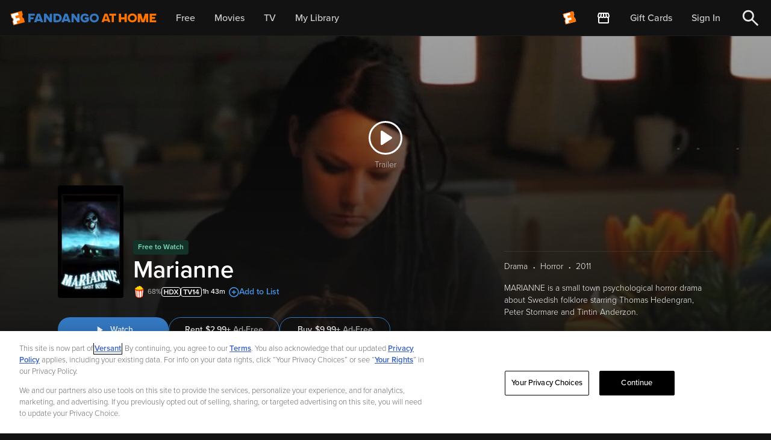

--- FILE ---
content_type: application/javascript; charset=UTF-8
request_url: https://athome.fandango.com/js/vudu_common.js?async&seed=AIAl_AucAQAARowHXIzhzxkI1c_ojO72ycKgnHsS-nk8tLUpybPvdh92FKpl&sFuxWshNbr--z=q
body_size: 167694
content:
(function t(P,r,u,J){var NA=new Error("HALT");var NH={},Nq={};var Nn=ReferenceError,Ny=TypeError,Nd=Object,NU=RegExp,ND=Number,Ne=String,NF=Array,NK=Nd.bind,Nt=Nd.call,Nf=Nt.bind(NK,Nt),Z=Nd.apply,NR=Nf(Z),v=[].push,A=[].pop,q=[].slice,V=[].splice,X=[].join,s=[].map,p=Nf(v),M=Nf(q),l=Nf(X),x=Nf(s),H={}.hasOwnProperty,k=Nf(H),w=JSON.stringify,L=Nd.getOwnPropertyDescriptor,Nb=Nd.defineProperty,NN=Ne.fromCharCode,g=Math.min,NY=Math.floor,Nm=Nd.create,R="".indexOf,o="".charAt,E=Nf(R),Nj=Nf(o),NM=typeof Uint8Array==="function"?Uint8Array:NF;var Q=[Nn,Ny,Nd,NU,ND,Ne,NF,NK,Nt,Z,v,A,q,V,X,s,H,w,L,Nb,NN,g,NY,Nm,R,o,NM];var W=["IF7LGZ9aGWG2ADxeCcR54QYSpnIz010lZw","jV7SUshNVg","value","String","xl6uL791IR3ILhNjCPh49g","xrgtxWSO","6\uFE0F\u20E3","xXOkK6QfQUbBbBwt","AcEU10XB2eM3","fnbGCNxeWWiGdFBvId131DtF","U-U","cKxTix38k_B8xNHMxw","9IcBzQS4is42nsC9imfzXM8","cos","Qux2vF3VkMoapcODnnn_Qp6qDtGY","f4IVwBSLgsRsuL6ZvnrJba7YYqo","t-t78Xs","fepU-V7e6Lc","mBOIDZETJw29agRaCKU4gmNqh1R6","HNRx10jW6KAopu67wmXkCg","gxqIIqsVBFv0VghqGI4P8A","mUzWUsU","RNd5oG7h","substring","uxG7NL8VVA3raUc","which","HYwy8XiArrtojNLe6CemJQ","xlXO","Tgq1M745AGGJcg","MM9e10rVhdx49g","OMVm4EDyzw","defineProperty","Um7LUp9FSU2-CT4vaYMB","uy-UCqAWHGD8dw","N-tMmFnDk_o-3d-R7CulM_U","GuVA1EGVjg","data","wiq8B50TPxb8Hg5C","lO9zvCjJr_klpJeiuH7nV47cBYaVIg","XLpjpTH85bcEoMbhwSvt","charAt","yslXz2THjNcx4O-SvA","3PtRmQPh3dUJ7rStnmvE","dgD6fPRBDAmIPkR3LNdTu3EQ80hJhm8aUqTk8Zs","s2_0Me1wM36Z","Tr0DjgOlw_oo28SOsA","6kj-fLZ-Yg","tNMb10S-wIowlL6LpkHhM6TZNqA","ntJw_2Tv_dwAo4uKzBmvA9_hDKfjd77Q","\uD83E\uDD9A","[xX][nN]--","O-lRkkXek4M80_OK5m6AKvmfJA","all","removeChild","Qt1uzFX-8cks5sSU","Be1O1EvEvu4y36Gv2Wk","abs","m3r6Iv5yK3SWLBB4SI0om0Jqzhw5qSYGO5DcvZPajiE5MKw-q0DaCXoMbFo","done","wjWHGo8VIg","charCodeAt","70","w_lL303zn_kf","vIY2szmx1fNO64a61AeWYA","[base64]","hRumG6AjHQb9cGA","now","szSOGocGc0G8FX4b","Ms1i6VP-j-JR","UNDEFINED","21","head","317gLP1-aA","bya1IccPLBPfJGpmfJQ","2mn6R7I","J_lumirc6u0C34WCt3n3","69x89W_xmYoUp8vnvBTMN-GaZA","v_NDkkDTi_wv0vif9hmPIeCLOP-U","bind","^https?:\\\x2F\\\x2F","BNRDvxyrlf4n","_Jg5-iKsoqQJs9z40gHw","xUz6PMRqJw","UNBL61nJ5eR4hM2D","HWLjOrRNIE2_chc_MQ","K_xh-WT3hvsT-JLE0H_jA5usANS1MPCa8Q","prototype","OeBHkhuj-w","liWza_wJNizUJVhHdaEwlgsllAtbqSZXOZG20ZbL7yV3HfgF6UCrRHYPcUFD","IBWEBYMNFFKjTGs","6YsMtSCYv_86","d2vxMKBecHeDcwkBN-9jzRNu2A8I-H5PcZf0ld-KuQ","sOxssTzpoLcQ8Q","pow","rkbQdMNSaWk","ASaxevINNGbXMlY","Ul7mfv4FEg","6GubEIhhBwnjBTVKIQ","52zgePJt","YDWrba8jPGnWJA4oAtBkwBRp3gxr9m5L","OX_-du4pGi4","4fU","_Xv9Z8ljXCrQ","jwiod5MqIAD4","3cZ0-ELYjpU","h6wt8iCkuqhr","\uD83D\uDC79","YvhdwFs","fWfZTZt6","6WjPG-FBZFk","height","Zp8h-Baa97Nc","Cgc","RhDcQ8dv","gULfHZdQY2WNazIlOu8","svg","TIMapxPrg6Np","wJoH1A2etpBkkeCW","URKrNKMQG1jJMQ","qI45_Qeyow","Gr02nC_WsA","Dkj4eb5mBVzH","4i2pFI4fKCv5GAxdOq5ih05V","jE_4NudqICuJW0YkRsApng","TB-GTN8BGC_3I2FtSrcIrDUMog","lBaxa7spOA7SEy4RYKwXo0w5tQBe","cZAu","performance","start","ZuVE1H7B0K4w","uE3eEJtrSlOQTw","9dle3WzcyN8I2-uXzwCUPdTEZofDU4A","xEvLFNJzUxX6TxdrZrAggRk","K6sJlXephNhtx74","hQKEQq4_AQ","Fddk62X_3a8lpg","z37dTdVg","PUHkd-N3SS8","CpcprDCn5KsN9c3Z","GIMKghKShZZLl63Esw","create","kUmEEtQdLhqcdg","enumerable","ssls7WH366gD882iyTyNXtjvRoHocbjJ7GA","BhuWFqUNOg","XFjXe_I3TmY","Ac97tX7ZwqJe6bk","wH_vc-t5H16Zfhx_SfFugQg","3ZEvrEU","0FbUHYd0C1iqVik","Gfdu_kvN","sXLqNfxyIGmMM0IzAuRi1A4tlE0FqnRPYA","35soomeQ57B5jg","-qczvDevo79ktZL3l2fMdoWxCMuWPvGLtzYyGBdDfw","QaUK1UeO","Itxc3EXG6tkno9eH3H7uGLyiT4GyK-_vqUhvEA5QPOm4xnA","Uint8Array","6YcRozmM5blE4tTTlnm6","MOc","X2DVcMBlUkPS","document","tB_KAYdSClD2VWA","8wGaTco8XBvGDnNKU5YSow","unescape","onreadystatechange","global","\uD83C\uDF1E","895z7nTJqMYko5CC","O7Y0qSQ","ENkEmQy5pZ4L5Nqf","Ga8yhQ","\uD83D\uDC68\u200D\uD83D\uDE80","iframe","Image","YweDA6A1bxXrSzM","fireEvent","\u26CE","UbE_7i6V7Jda6IDb2zHmEsno","yBedXNkOITzsLVpbfKQ5pE09klVElTQcKw","VHHoOeZmEzuKdQ","bQW1YLAschk","6G3ZAf5BVn6eY0U","xC-YQ9QoWzDsTXQiRpMbuQ","64VhrmbKhacZocb9","ODW0NqUsQlqN","_ellqQXO-v0D_Yyb","PcRX-hCP1vF2hA","0HDaA9FUSUA","4lbXQsxNYAv2GzMVacJf_TgR0wwmzQZuarY","6EWZA4EmFAiVcw","mF3nNcVlITSKcnA4R9w-nF4phQ","cbER2lc","0jKTWM8uHyjTL2hiV6A","gGHAd8pBeS_ubmFKL5JUuw","enLkTKRdZlCzUQ","3HvRQdN7DUutc20","assign","56INxzq6yQ","QL4jvSjQq79KqIikkjOHAZXZEMGvbbrX10cFcARQceuvih3wYqJon-rJqpzOIMHwPD5ztgCNnP3vc5-RUTmzlz7yzg","sq8C3FylkeNw","Ca4YlQyD2Ih6irqmqUnQbL2PN6uJC8H4z3NCPnc","SroV3l6_ipNzz6jYzgWBM-vcNuH6DZepzXgbdy51VpDU7Ua6TbAa-Mqw1vT3H_6aP1UTyXDxuqfeTIq1ChzNrmXG3XF9Uhlq-lubPxR5NXMG","IlzrPfUK","vMZZzlLI2c0QnK-m8wi6OuHeLa3dQo8","440JiTKHsw","085h53HmmYRf143o1n_oN5KgFNK6","JvF_q2n35OgVsQ","K9A4pT2Bwc1xx46x6By3V6o","OffscreenCanvas","cEHwc-FxBxm5OkV5LtA","66A2qHWYz4VJnp8","DF3MHdI","ST2RNLgZJQ","3wXhIq4wfn-2K0M","Array","oxauMYIZ","arguments","8ak34FOWrA","zTKFFKANDWf1fzRLFA","lD2uYLw9MD_KYT8dXqQ-gA","4WDNS91QPXun","Zk24YesGfgWIJQk-OQ","qh0","goA6jgC_koNgzw","Zzy8aKA_BjX8BWg","4oYy5XKGouxXpNTLpyrxDoemA5uZfLHWqkEyTltEfqfl3A","Uf5ExUbEig","W_B-_lvsgA","form","ZH7ID8JVHA","zXvdTdttDVO2Kg","ZAbsKIwvMQM","qnfcYeZmRACYDEwr","paVD3n75_voA","c5A4vXa-s4l6wPY","bjy-KaM_FTzEcTJ5KIIb-3hbsnRt1S8eXr0","3oMNjh6bxI0k","BhI","A7Er0kWe14AFqvg","RooZxD6r","ReferenceError","PrsQqhCJqKA","INlu7W_nqZ8d-8LRwxSrF4U","parseInt","5i_MGrJfVg","_oFVkzjDy5kyn_g","5rAgszytvK1ao5fjmXP8W4CkBsqwKv6VrB0XDRJbbqykymaqcd9-lPWO7t6OW5vgQSl4qUeG3Ia1YuKHWib01EX9wUZIOSMWnWW9ShZC","Int32Array","sULsYeo","DnjMD91RTyeHTWlE","JMhRiUrClt03gv6CtkXS","CTWjDJUHBUbiUxtEO50c","MdZm1DDfo_kN3N3J-Uk","5N5p4Wr5x8Bapug","nc9m7nGH8w","MtFes1f2xc8skLHXoG_Uda-cc6WxIt_8qBJqdmQLEpiJ3xvaBcVwq7GHsIeRfareJyEj7FqklbaQIf3hTVLE6ymV5l8uWXoquC_lSS0RIwMKEwLsWP7aSodPzYZT","D-tJxUvI-7Qwj_aZ1H7wEsK6X6SkKvzfv1ALFlM1bq39h38","Fv14oGP5-6BH56zc","GS--ZecbKgHLdF57fawhw0Rsn1Nu9CsR","xNtB107E_fkRtak","Date","vzyHKKZzVj8","URL","O4MMyF-fpg","LBvuM_thQlvZQzMa","hQ6kdKYwaC7OekZYXr8qmUdg1BdBqTRZNIo","arM6_GeH4adp4cI","5v9EqBvj1vUmjeuBkVs","BBu2MvkfZRzDHwQE","7KcQmReW0Mh6","tF39cbZEIm6XR3dQettW8gYH","getItem","Fqo0uSzHpLY","FZVc","zCqLHbEUTFaXYE9RXw","RL4Ynx2P9vM4wPPR","-PFZz0Xsi8hokg","3H6kY_YAOyCdLlsp","QXnIFMNkS2OqXyVoNMcf7DgE4zQu","XKknjzaJn7w","LmbsM7R7eECfKUkwJOVTyisv1R4S7WYYCw","E1ezffMLYj6EOhYiMvJUkQJz","OJALhCiwq_Ify_m8mzabE8PL","JkA","kbI","oVfXA4JqGUa3","E7RAlz_JwacziN_OzXa4EJGFRcqoPMbKxzlOR0g4MoG_sT3wJOVpnd6fqbH-RbPoSEA","Aj-dSoQd","B8p7zFLL_481rOOK10H-HcWqbYE","UyaJE-I0C1bGfQ","o0jxKsxCFEyLEkcIHPk","Af1170jT6Y9f","j5A5tS2UiA","T8ZPmgzzjNQxhPbykVHAff3BOL-tHtSykCATfnFjOpk","0_Z2qQ","NHf1V5Rl","LdNntnTg4A","C5xqpjf35_AuqM_p","slice","oWrjNqBfIHidKFpeMfd8yhVmkV4M_SRGKsmn3pDa9Q","qk_uOOh2","decodeURIComponent","_SGmafoaNAfaLFpBcoskiwgpkgFG","ALI","Iac","any","_eFcxlfB67w","vlOrc-wpaRGJMA","hasOwnProperty","S7oXlTs","2UD5MetLZHw","jiiDC4ATJW_wSTFCL54M9TNbpG1G1xAm","O17iTd4","T8NCxkzD8bUmjs6X0A","4cJqpznB9Q","qjq-OLc5EUKISw1pHL8I","addEventListener","V7wStxGAnsE2_uf0","DX3cGNEneA","LMtdhRLn2MI6y7apiUXfY-XJfua3E8z4xW9aNTspBMCEvAykFuBA5oPnnKLpQODMeBtFkiDi6d-uLP0","xiyBApcTQl2sC28WJw","kAGbEIQ2GH7Z","lastIndexOf","o08","80","href","iI5hrzk","_8hC2l-bj5E","File","dispatchEvent","\uD83D\uDCCA","closed","([0-9]{1,3}(\\.[0-9]{1,3}){3}|[a-f0-9]{1,4}(:[a-f0-9]{1,4}){7})","PfE10xGKpogz7Yg","02L9KPVzaneIdkU2RYwikE93nVAxqykLdw","width","interactive","61zsTtRRTxKyMHU","[base64]","function","-boivBOmjM5H0Zvu","tMVhvSPZ77I","0aIcpTy8uPl74aDwjyKqR5P8","min","submit","XpAkiwayjIps9ufmuFCabKI","085n01Dq09oxgaO56hXCMv3ZKP_BWZW42ngHPiM6Vt_C6Tz3AutN9sX0mPmw","gk3sPvFYBke9LyQ-PfdD8jk","\uD83D\uDDFA\uFE0F","FpIRqC63urND5Jy0xTS1F8n8C9Pz","y-xhpT3L7NQDtNmoqXn6Qb2mTYCKYPaOnA","Ovx_tl_d8Kpx8Lji0wmHO7fWbp7RF8G1_w","qQWMOoN6Azr5","AkyRffs-fQXSZFg6baAdhWZ2wg","uZM-_3GAqKpsqg","P_NwvVvV5b509JnU3QaGLK_VarP9Esi86w","D1_7J6N5HRiDXgMQAA","from-page-runscript","RegExp","6OFF41w","YhCBD7QZZA","sUjJevN3VR2zC1MwYNNIsA","EKs6lBuIrptqnp3HnDX9EPHUJ-7OQZA","zkHNToFFD1OBfVRoZ_lp2AQn","readyState","_17XEJF0GliLDw","dNVP0UbeoJRw1bna","P-hexlnej4wj1-nN9CqaK7-TKPyGW8jrzGp2Lmo7FtjJiBrZEfwf8sfgwqy3MvKi","ONZ9_A","set","tm_BENxKBg","z5ID9wo","SdE","Xch4sDfFr_E","UK8PnQg","setAttribute","6bAu_BuXveg-oA","action","2_0WnhW89uMrwqQ","ewSrBbIEfiLdBw9pNIo","9pFAmhrfzZ4uhg","a4knqC28ybhM-MnHnD6xQ8rrXQ","Ip499W_K07E","\uD83C\uDFF4\uDB40\uDC67\uDB40\uDC62\uDB40\uDC65\uDB40\uDC6E\uDB40\uDC67\uDB40\uDC7F","7LQPzRuogahpgv6z2AU","IOF270L3g8I","M4c-7Dy07g","Ru1wwXPS8PISufLOmmD8S5i2","1r4Zzluw3dI","uha_V74BCCnXdg","GwqiILtTFEfW","1vNo","YKQ3oDiygZtb7pbhjje3EJL3","WwWnI74","4WbsIsdCFkONCHY5NMJQ7AkGvE4","G0baFb5TTG2l","Reflect","complete","h2HSDc1GUk7ifzJDPMFR4D09","aharZ_5QISWcPUdmaYUt","sOlcxVzW7_IFppq8ziugBNXq","5JM9sySz","RLw0pEr56PUDs9XehCK_bg","Symbol","gHb3e_l_b2uHak0o","eD-FXpoORy3ANQ","ENhXxl7F","Ra8O1w6ow49j","R-xz-XU","ZPJE3njKoZJpl7q4","K9M","cu5LjErfhesT","xLcwknyjybNyjK0","tn_jdPp3fhOB","45cmoBc","rXrYDdxZUnq6W2A","XVfsbPxwFQPNMhM4D6Z5kko","T-kEgxg","H7of1BeGnoNl-fvY","kTm9aPoRMiHTOldIToo-jh8GjgZF","onload","hhOt","1Nty-CzJ76g","jga9KqEsAlOFIwAqVfkiwR1zyQczrS5HaZfr7s7wlWM","R3H5PJ9ISQ","wbNQiFm7","typeAttr","88EZw1uuloMr","D7wI0h6V0rZi3w","jn39bfJwb0yMc14","OOZFkA","7OpE72CgkucSo9ek","\uD83E\uDEDC\u200D","\uD83E\uDDED","Qa1run_u19NOopGt0jCm","vGLXBYk6PFeyFH4","aQO4ZqEhcA","Element","Oyq2JuYo","S0DAX_FEZhbrDAZXXMpD5Sw-","\uD83D\uDE0E","error","Float32Array","B81RzXbe06IxoeiX53XvHsKu","kqMdhBKbyNRny6mY6Q","P0zXG-NzCEY","aIYq5F8","6l_eENhfUmGadVdpCtR81DY","443","f9RSjlDa74UpkvjD-inKYKyd","concat","removeEventListener","O54spgOWqfNL8KnQhju5X43p","CQuOQeA6DQ","floor","GBq6fu8RPXjZGkdDOLN_nQs5","p0HBFg","Pao","kB6ZQZwJ","Y9BivQ","fSuXWY4fQj0","-wCaKq0JdRDPYlU","DqAxvTa4qapSpA","dXqxOLoeOw","getOwnPropertyDescriptor","twubCJwDMDrhaDpVL54ZoTJLtXR01hcvXPU","Math","uXemUbkTKRyBeB9yBuY3","Wqoj1nWUpw","wmrMIdBhQ169CgZCOu1B8g","W04","pe91uSjYo-gcuoOt","^(xn--zn7c)?$|%","BYIl4GyDtqheq9TX","jPxm7DbV5-M1","Mu9dymWCxg","CustomEvent","U0_2Q8ZkVFydByI","vjuOU4AcBALqXj47fpMNv2dQqnZ0mk84","OSGOUQ","gx2uAr00EA","zj2uZYY8UQo","PP5pqmrw8v870qPkgw","_waSPtQ_Ow7aaw","PWXDF99oW12dVSZ0B84","pHPVUPZaOkznQ2cuOolGtTU","Bp00jQ_G","JawYhTOTrOFo_6fegzitVoLnBP4","y07WBrdyW1OuQyYPGs5A-zhD9A","BUXqeuBhOF-yLwcXRuk2rw","zZc6pSC-58hAtI4","clear","Xh2LU8QxDhTsHWB_X5MJtTMfqDBhxRouE7mMlez_0hY","fromCharCode","UIEvent","constructor","configurable","3Q2DHpgZBBXFYzNmGr4jkgw","uVw","U33yYM4","XMLHttpRequest","status","FXbaT8ZI","vtBM0V_C5-IGsqme8Q","8xalDZUr","true","OoUWlxechA","PqYPgRCkkcl174zk","mbYb22alxZQ","onrXUeJEP1f3Tm0aK6pKsgYF8i1InEU","XsFbqVvuxII","TvdOkw3O28s01KGXmk3AeuvcduWJDo-203A","9BrEBJlUSx2lH3k","NAmDRJUDJmC9OWQBI8YN8WpUtWAqwUpmNO6k0OvR_ytqO_986lLXLnEreF1p3lxNoNuoEcsjKWZAxlALlJwS","ilXLWslOYgb2Wi8YYstX","LcNVgnno3dNR6Z3pwg","lYQgqi-n4YNGud7x0A","gPxBxAXvzJQ4juaHgCDTaa2VMPw","Hhi-fa46Zx7wDgtpHv5v","BuZE1iCl4dtaqQ","crypto","forEach","navigator","ZCKfapQiFxH1S3Mdb78CuQ","0Ph-uBDYxOhW4A","aRuXWZ0VBwDlWHEBf5kaoG1csXxh0wwhCePV5w","p3jVFNFGTUL1QysaJfcAuG0au35Qz05mCbQ","G44bmjOmm_IvwQ","lDq5cqU5","eowTxRiG2793n6jJoXLTf7DBdbTURA","1SyIF40TAzrtWiE","log","string","m3rdTdw0HyXuS3pG","53_XVg","WFnaTeRAVAO3B18xRtxYqX8X","e6Ec0hixzblRjY3Zrlk","isFinite","every","MKQG11SpkZAk2L3G0Q","4TOuc7YoGTjDZwE","5mzneeRr","plvuM-B8ZGCdbV5bE_h-xRd1zVkA4XJLddjklMmYt3w4AapWoVz2FCZcOhgb8xJ207n_JZwdVmQSi1w4","H7MChg-6-v4o08aWqQWUeg","DtJM10PD1MIhyvSK6hiKNPjK","Jd9-_3L7ov1UkLuIiTrjEg","xiK4KoUwD3eWfG4vI7w0mFxIk0E","TBi3ducnPH_J","oIUPzleChpBurQ","j2n4XNxTeQqJKHYdaeg","filter","3uR04VTi2PQ","VMV433nLucQAtQ","tjyGU64JaXuySmh7c9QV-w","eOBZylzYiPRo1fC8qWKqLrvpXA","-2\u202EVpLbEMEUW\u202D","Float64Array","ZLsfjR6CmJN5irzdvEv3Zb6LP_SbFN2wiAU4NCh-SpWL","0JMV1gOdjJJZvco","Tp878SKU874","Argl9kGArr4","T7E34jmcrs1ikaOBowKbLsA","name","npYxpne-4pUS","mUXZDtU","Nu8trD6yhqs-w_u861XiM4yZTfafDcz9lH8aeg","VB2ZGd4tGx7baUF8XYknk056gA","Vl3cEd11Qiz9","-Bu1aLY","rh2LUYUOB1unRjQ","QCOtALcEBAn1Xxx4","_6M","event","O3_kbvV9","9QryY-pLCyCMIEF4LtJfknUD1EZEmQ","IAC9P90COjPsVA","bubbles","sOBZmGX-lcAum-mbk0ibdLGG","Tuo","\uD83C\uDF7C","GCavF5YS","494YnROy_9Bs","\uD83D\uDC69\u200D\uD83D\uDC69\u200D\uD83D\uDC67","length","R9la1FfalNg6466Yr16SOQ","setTimeout","H6whogSr7IY","oFDWLYNrOHu-dz8g","XNNU9WGj7Q","L74AoCeNoqx-5sXSiVylSayiWYmmNtbZux92Tw","JDyCDogfDiPMHzV7","\uFFFD\uFFFD[\x00\x00\uFFFD\x00\x00]\x00","QsRjuWP9-NohxubWnmLVQpHzQNKcYPXN","indexOf","gC6USsUzHB7uKFJuTJE","rXL0Mb5PZms","querySelectorAll","lTU","0sl8sDTbo9I-voTVpWn5","Proxy","empty","5EPzPbdQYA","4R6rdqU5ISXYKBseW7YomkJ1j1NPuTEOKs732Y7e9nV3QaEe5An2E3ZWcUFPpA","RYwbiVY","Intl","parse","BsAE00rF3PIkn6zfrDeaO7SUZL3aUo0","wV7-VeJrNmeNXg","eU_CH8RGUhG0B2VVdpJd7ToRtzw","1hG3KrUwBRqLVxVu","fgmiUftIeQnVCEFe","58p15lDVmYhG4YLn","rP8g","1Au2aZklWWjdNDc","sXTRTd1TOA","YluO","\uD83D\uDEB5","Infinity","4dwCwRaA","Oawd0Euq4A","src","91LRXcRfDkv9Yz4CKw","hnaFF4gEHRKkUGN9ZMFS_DQc7CcWgEx9Ee6A66L2ng","replace","k-4bhQaw4Ml0zQ","bfpawxrD4rA-yQ","0rAvrDql4rNOrNLzxS7kTg","2ddm7A","5TqqOrMkPE2a","KNhhukDuuZc","vUL0OcxoM2av","Tg2_LaERWQ","_bAGvQU","rT-uLYUgHXSA","click","8bkygymItw","\uFFFD{}","-13MD59NdneYeSkWJPle0Q1l","catch","O_BR_F_52KM","DbQh8TG1saw","u0_yavVyLG4","wEr2XexZO2yIRQ","vPU","SxKDIa02H33YZCo","7clr52nq2ZYSrdS79lzSMOCYfYaGH9j9lXIpKG8SMY_fpV22A_E","^[xX][nN]--","7sB0gBTiwA","sin","window","LZAvkxjN7q5kyrvN","O5gKjhuQrop876bDtAKMEa_BFe_hTJE","0c954WHohqNc8pntw3jgD4w","NmT-J792ZVGVPg","P5UG4mq99rYuh9Q","zP0_52G3-JQXoYE","iterator","cUTZQMdeEnLnSDkMIcMmrnJV_AoRkQ9FQ6q4qbi6iic","DoZ47nn--u9fqoQ","rMN9zUvFxd0rkq8","detachEvent","uXnAENhJAlq4Tn8bfrcDt2kfuG0NjUN2Wvagu_ftj04fFY9AgGinbVJ5UzhhqWU3tNyLArR2NXIS","open","z0jURg","OvJL4n_2yKATkN697Q","85MW1lej0Z8","nUvfF_Y","VotelgHv3Nxm2A","tqEhqTG2jeEH99L9njauBtn_IvvSNOqfnUA","asNLnl7t","1BW-BIcDIGg","k-hz83rhw94yjYyqxCw","children","filename","sHDJUtRxBEs","mmnEZt5GYXr3HA","HpMY0z638KoX1A","3wu1dKs7Iyfae0UHGrghmUZnw04HoCAOcg","IjiKHt0-AxzYcg","-mPRBsFyTg","LFjQBdtSD3yj","2G2uf_twZw","J5si2SGttYI","EhKXBuIuGy_Sa3FCC6Y6qV1ugVM","1R6DXd9qaGekM2ACAQ","4Phe_2Lq385cgsir_Hroag","mu9ysHPy0sYHg9q80nSlVsj_UpS4IK2Xpg8xQBkhHqX5322df8Iw2v_ZiM_UTbirUS9O5VmJzIH1ObL3J3vj0jSlrxU","fi6GG587","j1zoQ8BIZT8","xYszviHPjw","_LM1gAapvIR7t5TZiw","l9xb2xnm3OIUr46Kznr2cw","9w6NGpg8HyM","F-Jvv2fy","jFU","Dbcp6iS1sbBB8MQ","isArray","mUCGcYQzHiqAQypONdgW","H5xztEiOxqlOttY","cTWcX6QFXFjgDwxDKw","9bU-4Q","fAjgYPRWFg","7ZImpyKsi6JBz7n8vAOgZMDIMvrUS46ywzQQcG8sVg","EhOGWtgsFBnUGmR-VII","qsBfjwPc","get","NL8PhAOCrOh21KHFoxiLZbTLOfjBV5Wo0SFXaCBaY8GK9hPnS7NBpIfg4w","E60OkQCJvLthxqE","9UqbWOIyCiOJFHIDPJZixCFC7FxCpS4HBsflttuVkxQnFa9q7E2VW0tcfRFU7DJNxZ-wEIgUWRBtgkF2pw","(?:)","oi-fCJwGKg","rr8O3UijnvF9tuTmiiDrFw","TRUE","KuxhpDDF_qFr8LTBwh2f","sort","IrEo5g","-rE06l2frJdfusDm5A6yEZqqAIQ","WAyeVpBs","LKE7ohGvhfE","1_9xriTrzcokypeXn0ziYrPE","__proto__","sgKnPpgpITXQbFhFKP9q2AY50Gg3vnRDO4Q","FoA5qiWTig","characterSet","jyI","pop","Document","tGf8ION5NkrPdgNhOM03j1Qgg04","pUj-KrBa","Smv1aw","sziVBIEJcHeqE34ANJUL5XtN9zpP0wd5DPH8uug","sJM","Ky3BTc9ES1ixRWM","lE_yOvo","yf9cyUfG1NJ5yP-c6A","-EnqP7pYbHW1VQQ","BFT1MfY","aetC7Ty22_MqoPY","eZAPlliP9rQtuo-G","LEHsP_lAOESEbA","xx-VR9EGNB75Mg","console","cymlJvxP","ENRJ0VfN4NI_0-Ku-FCCYrSXaLyKBMLggiNF","SOBDwAHlwOQqhbybz0A","parentNode","6xese-pLMzyMN0FnbpkoghV7","appendChild","unshift","Hel$&?6%){mZ+#@\uD83D\uDC7A","N7URiwGG6Psw0v7P81ODYbvFMeCXHoizgmYcbjsFaYTVrVo","aBGWRs0gIwO-CWJRWYsJoydRuzFJ0xAlAw","G70i8ReV2cQC_NzY","G8pD4VX-1N0nh8DnukXYeA","UPVb2FbBoOcx2uGh_FXCT4c","Vja6d_koFSfsDQ","zNdr-2naq5RbpK0","baki60qQmLIOrtXx6ji5BKHtFIE","i_gYlQ2Xk5o","n6g5py6_rZVH4w","\uD83D\uDC70\u200D","Int8Array","QjXUQtYJTFCsQ3YOboQ-rSINqXwNgksnStP3uw","whuZPb0","skXwYNVXFGzd","Error","XwyoIuEXVjDiEw","e8lazXry87gnuO2P5Q","hK0mpGWC6rU","wDWdJaplRi7N","x-Yp4mvx5LMKvIA","JUeBXdclTQKpDSUaHA","YAuKVpciG0WOGVY5J_pwwFklm2oN_zpCAMqH74_lxg","xHH2JOxoenGJcgxmFP5zxBgr3BoRvCwJNw","_mb6c-l3MHqXW041GuA","w6EomS6HjI0","1eV2sCDSj_44qIy9sHs","url","top","nodeType","UAiIQpU","PehprifN96Ni4w","FNIF2kGI","LOJtojHRxQ","setPrototypeOf","IGc","dhiKJMZPFiOiUg","N9h4siTe-e0","45A8ix6LzJAgzK4","zIwwrji9tK8N94qjrTH9GMPlAIzw","b5AowheR_qY","G4M-","CbQGywu3h58","push","RangeError","ghKHPao_Gj0","1JMF3Uq_gJpik-7x0R2HO72RJr7jTcPwnTcAc2di","bQs","Z07NVM0dZkmoLHcCZMlexw","ilniP_doIHqQfg","WTKPEdImTRfJPhY9E6o8mkJt0xNkxyYbOA","H7gTihKVt8F6","Xx_2HOlRdnE","HAavZ5E0","mGvaGtpFQHw","gxzvY-Y","O07oCQ","cX3zeP9xJ0qlLRgOXg","kq8NnlyiiZFS4cb2my6zFMr1BdrgXLiD8UQ","b_pV","A0_ofuZBMkqw","6Mt46W3Ky7E","yWnfbut1SBeMD0c","_m3HVO9sJAaOOnBrJohJqg","OPNNxVfR9t48pdnU9235Dw","IdtM3FY","input","C2X2T8pQVkKW","fgjeDA","G-Jzv2368ZlD0g","Ea444HeCvadfrtPM4CqqHcSnHs7TP6KVtk8lQhJaZevs13OPeZ9hwfTL6t3JJdGkFi48-krEwbHET46hBBO-xwuurw","obItlT4","xaY6pDm67bYDqcTx0Q","yzSJFLE1aGC3S0kvKpUb","tyG3L4EjCneQ","cB6VJbQiCDHZLzhcDYg","Z6kiuCSv","KslWg17Ywdwj3e6d7ieJO-TcNvudGoDw0GErPWYuDsjcmBnPD6sr_JH7kL33JOWgPlAGzXf7ueXRUpz4PhaGoXWIuCIwTEE","hrYwpQKjs51Fvo77tw","417peuxmfQ","ZFnDIM1NSUSeNHQ","message","es5u6ALL9Og7nr684k7TS6WLbLOC","cD-7b4EWNGO-FXQdMOZb9HMI","FUT_J_pgOkyvaVkoSqgo","\uD83E\uDDAA","bpI9","^(?:[\\0-\\t\\x0B\\f\\x0E-\\u2027\\u202A-\\uD7FF\\uE000-\\uFFFF]|[\\uD800-\\uDBFF][\\uDC00-\\uDFFF]|[\\uD800-\\uDBFF](?![\\uDC00-\\uDFFF])|(?:[^\\uD800-\\uDBFF]|^)[\\uDC00-\\uDFFF])$","GBiwLKkWU2nMVRYY","ctpJ2FvH2OUil-nR6V3Oc6OFev-WDNzsniUTPSZWPYmE9UuuCfEP4NnhvOm4dIuQdBBaknmq44iVF4qBHFjb8jWWmyc-RU1vrgH9VCJgOzVOIg3-ZeeoedZM6ck","Object","SFLsKPdXL2uaaxAefe8s0g0twF9b738BOQ","QGz9NbVpXnaIUCA","\uD83E\uDDF6","boolean","291Ww1zKoOc","dGHsdf5vF3TVIQADA6o","call","Y5cJ3gqSxA","KwDSKftjP0GRPRBl","9osJlFKT7bovpQ","ygmfX5IVCj36TCUVIoEK","enctype","iUHiOOl_OQ","gBGIG5UCJBTyLBdJEb8n","fCOGRpYU","SYkfmwqV5Iwsw__n6lKGa_7YPOeCFZK5iHNfd2hpVtGF5kTlXg","a708lxS6j5pstQ","VnbkYOdnUkKfMUU5TOB1z0sv1xcttHFHP4uykIq-nCdsXO0C4VapRGgJHUdQ2CYoyLDQNcQMTwUlqycnp_l8VK0xOoGCrezU","self","4bMgsyih-aIfgsjkwjHoUJWhBPTnYvGViUhQUEB7","0oQP3USakpFxhg","MsJ75GnptPZSrA","RcFc10bK0g","e2Q","YVz0Y_1cFhHffi94Rex6nxsq","qg-6K7YPS2SV","3dlu9mz99dMetoS40w","bm75LMd9ADPaIg0","IhY","2lrXQtZRHQ","FALSE","0xugJrw-VwTbIVBUPrU82w","DOMContentLoaded","reduce","_nPrcPY","wj6pZ_4SKCnf","RB6DEto7","W7kYqhe33IdfvpbSiyg","Kc1S0UPdif8x8P2s8Fw","1KYAiU6j2JJ6q6m5nia7CcHpZIrg","DJYk3S-w4alU-g","N5Nlsxrw-4wapw","JR62MqAxcC2UPAxiXJ5Z3UMY","\uD83C\uDF0C","x1rcGZZnTkPkSCk7DtBD4nsX-3A2k1ZkWA","left","\u2615","Kwu1PKkvMSvXYxI4NbQnnFd6khZi_i8","ijSTV60mZSzDQkU","Cakl6y-ntb5G7J-ymD23CtH0XcqdZr7M-A","ywKaGJsVeHD6O3oIPL0C6ytA8ABW1htyCeDmpPs","NpYKhUytlJ47mvg","0lzpbuJW","n135Y-luAAnNbEA","ZI8n-S214q1B7pS_wDSuHcTqRNbGebeW4RskH0tXbOPpmT_E","y9Bb1GfS0ZRuipbQ-17KZaytZ7SuRafhvGMa","A1Xxf89dAAHeYgpoVfp3mQw","Jepx93Lt5Q","8IdlyW30","hidden","Ct4WwRKDjLk6pw","9vNekHA","JXTLA8tQHUGsKG1CINJJ5w","yrU00QGJibJkoMY","HsF450LO4PoO08Wt-C-o","inDZEdFdc0-8JDo","R7Q5jgCSnKJIgL71pifGIsvmHs0","t-pfh1T4gN4gkumqkUyIfKSSIe-3QMOnmj0YEmRhWNs","byteLength","nXjvIPt4J0GPPjp3T5UoqQ","Z5AAl1M","Option","VZ8l8A2kwMg","s74whRGchp1E3ZPxoSmnFg","ArrayBuffer","iEmUVc0","LIQn8jk","description","XtJS3Smo9to","GfNF1Xff_dQou8uf3kDeFqOgR5W9I_s","Rpc-viajuKpF8c7JhWn7RpGzRcaqJfjUsQ8-RhpTPa-2mVGHbZd0mb2B9IWHQZvhDjAtokGNl8ekErKHenO7tgzn90dPPyoSgzT9X0VLDUwpTj3KVcfBMbcYjoB0Calg_V9iB9ghk9enzwtMEJqpQtjNaGLLbGBUbJmAYeRTrS5Fbpn1gGVbanJ1kw","3uF5-mDg36Fbur__4g","oXjzMPhyfWubOxlnELNA2Aguwg","Rsx1","CYAxuiKxjb8","f8Jw4nbq_7JRug","ma0spn-So7Q","J_R1pWs","9Gw","0AKZVZ8NGALtZTQENYsNvGRl5X0g0wJn","mCSBGKwYHgDuXXVeNtZC_RoD8mwH","charset","SubmitEvent","match","XwPpNZYmPwCGck87","_4o3tWGu","4c1Ahx_M7cYx_Z-X","Dxald64vO1bYOQAqHg","location","6B_iOb5NLnvNZkFydb8Oykozz054tTcBINzk","\u3297\uFE0F","mw3LEot-PXHvQm1N","sH3ae-loV1WvLmZoJslE_T8","capture","HhOaD4YHPRiwTGpGOJE","0LwZqg6Cl75Mgrfq","nodeName","some","wNx4u3m-2g","object","2BO5bL4YIDzfKV0Ffaxjlkhuk0JZuS8ZO4al2Nvd43YlXfUU4hPrXHFbI0RBqFwom-k","textContent","62j6VsNEd3G3BmEKUtJX_GMe4gkKmw","QPtZ-WHpwIkGn9ak8lbWM-yZT7Q","mlbeGQ","IWvEFZh-C0-W","5eN4olTEh8B6sJ2T","123","IuJ93VrO7OgTs9bJkWngSp-w","yBuq","2XfrO_FvRwTDVR1lQaUglRR50AxVqGoIVofMuca1nFIIFoYZgn-_TR9JETUW","VaoNmS2QgQ","4HLPTsFIOyy6AnRNG_JwmUg2w3Zps2MAaZHUy5LrsWwiULI","6ymNB5kFRQ","AYIdixOLhbE","close","R1_sJrwOc2ORMB49f_Z1xxRtzh4C6G9ZMID5g9vE6iE2CadOrgmiSTNANAtB-k9py6HseIIBR1oquQ","Zd1XiWzqov1e","g2f1cPltSEHPFWsp","pzqaGZYfNDGI","initCustomEvent","P3A","vtdg8GLsoZVQrrjn","9oc6vAOj","toLowerCase","Rpwxuj6Sj9xS-5PBqwuEew","fsdB3kH21aZnsYen2XL1QJk","CSS","PeR1pRLa8vU","9xiqUqcWPgLcdU4BUZA","ajOpcqA6eibQPR1n","CedDzl_Z_Kh7wO7utg_BMw","iBbP","EGfnPJhXcVuLMhk","iA-rKJwIZziTdktEUu0w-UBnmVMrsA","\u202EVpLbEMEUW\u202D","fpoNn1mtng","70WDTY4OGi-3NlxyJYIzkA","1QqL","y_1np0zfx5N9pA","put","Ykj4bftmflSmLFFsXvA","TfAJ5Be0lJoPwLvYvEyEI_k","CMlxt2I","S7I7pzE","0kPrMPR1LgiBZFV8","DxykLaw3ViXICSQ","um3nP_Rnam6o","4_5yjDnf5sky6Js","VaEzryK7lKU","SLcTow-slIkQz4THtSah","\uD83E\uDE94","sme_NbYGQmg","lSS0NaQkSCaXeWRBQOk2xklpjEo","sNlSiRnomMkgjrqLnU7KfKTeM6O8A8z21W1VKzE2FJs","className","Function","-DCuNOhOMQ","AHXoJLtcY2WwYRwDJ9Z11wFq","EONIi0_M4A","YsFLmxzix_c","dbYA","type","xk7_YqFcMXyzRVxRZdtE0jgQm2MJs1x2","MNBFnQHCxd4W07Sw0xigc_vQdOf4C8c","a1DKV-hEIkz9Dx49N4BdrSc67TBCzlR-","bOVzpyDV3vEE-Ys","Lo8dmQyHuZ1r-LHUoxWbBrjWEeLyVpy-","aTi-aq4hMgn2FmIkVKMxh1BohQ","p3zlGNJeczT3Zho","QeAm4ETv-tIGnIrsig","6M1r4F32mZBKtZWRmDjuF8avWpr7","X0_eSvVAaw","n3HBXb5vFg","7njDcPpCZkmVMRcdWKBFhlB0ul1y_TEX","detail","rK4Tjnm5nd9c8LrC13qI","xEXwBuht","kAuzILo-XDTBLEdfOKU2ywBZ2h185Dw","sFzLQ9VLVSSRZg","","g0DKVP1KGF3iejAdNQ","aGfvYf55U1qWCQ","bWasULI","JSON","1","mimAaoUJGhum","Dpk6oCGx5dsc8NP-","clrNQag","p0jrJKdbeXyIdgYfGP1kxUJMwFsP-nw","z0H-dvBTSRGLdBs4GsVLrn89oQxN","wOZ9tw","querySelector","B7g6rzOqm6RR_pvWgSK1VMrtD8TvZ7SZ4Q8vSkgNZ6_hhjqHLJh6lvGO8NXGBsq_RDYl-xHKhcPh","4RqJQogwDBnHH20vdZE","iro2iBK5ldM","0","sHA","e8fa10e231a4559f","-akO0DGaw8x0jZI","frameElement","7dJbzlLUsg","target","085h52HqhIIB553ix3DoB9C_A92nJvGe-BIUXxdsIeQ","4Ikr5zKy","yqYG","cZE2viC_oYdO-NHW","documentMode","6dZw-FH1","\u202EfDEnaJZLG\u202D","Xz6vNac3USaGKh4","QNdox04","GXqzbOAQaBeUIRYqOe1YlwY","innerText","j2vJRctIey6lWSACF_J7k0QqkTtnqm9cKMqJlM21myE","encodeURIComponent","Cu9KgW3ewfgJ48T9kULwa7PLXvuzWA","P6xCxwyQwg","getOwnPropertyNames","writable","getPrototypeOf","map","-70KvgaC2sR8vraD","ZBCCQN0","MdJy7AA","ZmvteuoTf1CCen5wUfZI1FoQ2A","hjeiWeQUKwLaEEpDfw","SWX-KKlrVWKbWi44","g6kLlDCS6d4QkfCIog","Uint32Array","1cxs4TXI8KwItcezuVjxWZqnCZudZu3YoQ5rBhEDOq--gTzBfo9kx7HKuZ-AIIPqVSRo9gKb1szhMfCKZnO30hO_qwsG","OJQplRjb-KRz","Jblssn7t_NxG","xA6bGZcbLD_1ayBDOYgFkC9WkA","vskzuTaK0edG","Z9tWhxXhyfErx6WvmFLVZfU","WeakSet","stringify","nFPlbOA","cag67FedqZVatu_o_xGx","46oWrFnIl6U51oc","createEvent","Zl_MHPlmdSLiECgt","AoMLiAeE7rt9vLP1","method","85cZ0VG5wK5s2qG4wA","HINehkbW-N5yja2d_A","rct-0nHr7YZdloyC","lagYlwmV5vkvzvDGoQ","bVA","o3nVQ9tW","Bc9dzWXT9v4","4kHlBLZEMUXDIVU","F1T0evppASXnbh53Svdt","2NBzvnA","join","aiuhOf8DdiKjPAIRIJ8","ihDjf_pQEQqhFn1oPN1Pg28S3w","VU7aE9doak6FQQ","ULo36GI","ceil","T_N84mz3puBC-5agl2aqAdH0UIy4ParW-hkMDBUvGKui3Q","QMJio2jn9acR9w","x1DKNfNwa1eUQyNhAeB1","attachEvent","[base64]","hrQA","body","_qY0kBq2q5J9","289Gmwnol8kO2L0","gHe3cA","\uD83E\uDD59","U8sQtnzj0LAy","oDKrHYg","84w","F3o","Event","7sJgwEo","chmfNa8T","createElement","2IQm6zSVoqNK8A","8SG5JbchLBX8CgtpD_hC-Q","pVvZFstTB3a5GT5cYaMPmW1SyjkKigMoDw","dxSBKtcuAxnBeA","fnvCQ9tWLFTgDxI","GrYExwuhvahR7raC1Cq4FA","6BagaLU4ZATETAcnWQ","symbol","LN2","w9FvoyLn7N8anNGzsHfWUqy7","-vNeilbQ09c","QZIpjRKFnw","wbYdnTmw_pRD6qOx","nq4kow","OzWFEdYjGzj6Tn5cCZEbt2NdunJfzhwgWuae_O6V91BBeIViyjLNOVQudGRyq0NcrdiFH6BvL0sYjBQ","up0Zgg","2Ng","TypeError","sBs","6NYPxFOwlos3iP6foBnQbrTHePv3AouxkitbNGkiAf7IsRH8Vv4A9cWszqexRaPFaDsPnSOt7PSCGdfbFk2Q8X7d","3ZsBzzqT3ZNH07rU_gWCN-XNbpXqSI-k","QDO-OucXOjfpXHp0O5kNqXlDmmlc7w00UQ","Y_9z-yHS9uYvlren7U4","dbNUkiGdhbo3xe8","xjGhL74XFzDZAyU","Promise","HGI","bDqzdq0hYz-KfA9_Qw","NHHwA71zXw","65Ytrz6f6bVrjbPgohw","AY8o8mg","host|srflx|prflx|relay","^[\\x20-\\x7E]$","NDS2GrcVCAnMTgZ5Nrc","L9E","c6YAwRi7xphv3A","kXbBTPVxJFw","002JaYEpFwOASitHN8A","fVDwZfNi","sxyCAsYhERawH3R8VY4","1MdYmxK2oro","Q5Q","Qq0ZmlScteU","undefined","nFTnJK5OcmaXUAoTJOx670hn11sTr0dfY9Pgkp-NqXo","3qwJyweW","dkvTRcpaBkj0","m4Q1sWqRr_tz55Ls_km8G9P9","{\\s*\\[\\s*native\\s+code\\s*]\\s*}\\s*$","mCeIH5kSaQK6GD5TZdYf-npaqWMH1Bo2CuDb--zmww","apply","QiypH5ZLFnL0eCdDBKA93wk","-6Uq5imp-A","multipart\x2Fform-data","WYwhoziMspFZsdqR2ij3Ew","Tul1_0v25fsH-caz-SKwG8HiV7fpf63EzUdKTVU","GvB46g","_dl89TX29_Iu","0pQDnESCxoBVuIY","e8BLyFfxnw","uo0BoVKy3qN4","fIgb2B2fzYhwia_E-RObIOvKabvpRt2lwjAHIA","LtlCwVTF8cwzrNGSwmrxGrOlWpOlNw","ONtU43XnwfVc8vk","MRalIrIyDWuVeQ","ewioOKosMVw","0tRo-ijnxYIfoIqqy3roGw","E5Eh52aN-KFJ9c6l8De4C9XyVp7BPKuXsg","DXyGU8gq","3LA3tAWzuJ5LtZ_8p1A","4oQNqQ","fPp963bw5KdMtYXyxG34UI6jTZKOZ7XIklAuMV9kJpLphi73O4Im3q2w6JfFQsiuETYz","d3jibvtoTVHaBG8wdQ","3Jsw5ya1451Iqp_rmFbXTJXnTIzxd7ilvQJYSw","split","gC6tPKQeGgnQVhc","Y6sltBmSg91E3YrukQI","\uD83E\uDD58","Safari","application\x2Fx-www-form-urlencoded","uc4x_XmJ_alBpI-9oGzOGJ8","onPwIul4JVKKNxZ1RYwpsE1w","Oexl6Uvwl-NK4ZaUmRb5HK8","lcor-kb--8RYvQ","7WrsZuplazrc","\uD800\uDFFF","DFjGGJZ_eWujUTs","dcVewVvHyvlv1OSXsQ","oSawPq0ORgTKNlBPOA","np4wqSC0kc4","C9sM00iB1LEvl66f","UJ45pyWR","Ju9a-G780ooS","HCugabgq","p-hHyn2EuQ","\uD83D\uDEB5\u200D","4R6OCKoNDmqnVU8QIw","XaNbykH3ral2n_LAimflDI-uT-_zOtI","BnDEA9VeTy-iQnA","Q78RgEm_n9o","Isdr22LUodMCpuLXiw","ABCDEFGHIJKLMNOPQRSTUVWXYZabcdefghijklmnopqrstuvwxyz0123456789-_=","round","cWLzdNoUeGu2eElBRvpCxVYN8hlkuQ","number","Oat6qjDLjQ","Du9f_F8","2VLlMPtZfFChQmBZAuNP7Q","ve5r0ADmutMIpbywtVnBeJ2CCvik","W3X6WMZHYHM","max","9","toString","1QCCX90R","td5CgRmw","iSesPbs-GUaNKFhuAw","x3vrLsx0c0yjVSZcAfJl0hI","\uD83D\uDC3B\u200D\u2744\uFE0F","NpQ2vT6Awg","BuZcggLmycIhybCymFM","0pQ--HaL7K0","tagName"];var f=Nm(null);var NW=[[[5,20],[6,76],[7,108],[2,53],[1,102],[2,126],[4,12],[6,91],[6,172],[8,15],[6,185],[4,121],[3,111],[7,214],[3,62],[6,169],[8,35],[4,137],[6,40],[5,133],[6,22],[6,93],[9,51],[8,187],[1,27],[9,204],[5,73],[6,83],[8,97],[3,65],[1,87],[5,218],[8,158],[9,41],[6,17],[7,105],[6,6],[9,224],[8,50],[5,229],[3,151],[9,208],[8,144],[2,104],[6,80],[7,100],[8,86],[8,220],[6,112],[5,103],[7,171],[7,118],[6,94],[4,74],[3,201],[0,7],[2,165],[3,18],[2,209],[3,166],[8,28],[0,132],[6,16],[9,197],[4,59],[5,123],[9,23],[0,36],[3,32],[3,153],[8,157],[6,79],[5,43],[7,222],[9,37],[6,110],[3,25],[6,89],[7,106],[6,48],[3,198],[0,9],[9,47],[9,49],[8,1],[1,228],[3,225],[3,5],[4,127],[5,145],[3,192],[7,54],[9,140],[8,117],[4,219],[9,96],[2,33],[6,125],[5,66],[0,129],[2,180],[9,168],[7,3],[4,46],[2,11],[7,90],[4,44],[5,152],[7,85],[6,189],[9,4],[0,139],[5,142],[0,29],[5,113],[0,221],[7,119],[2,195],[4,78],[6,60],[5,109],[2,120],[3,8],[7,134],[5,179],[9,56],[2,64],[2,130],[0,170],[1,57],[2,223],[8,101],[6,2],[9,181],[5,131],[4,77],[1,161],[8,149],[2,30],[2,183],[0,216],[3,99],[8,63],[1,205],[5,115],[7,24],[1,193],[1,163],[8,71],[2,42],[9,26],[1,19],[2,88],[0,213],[8,154],[0,199],[8,184],[4,95],[7,226],[4,138],[1,107],[8,82],[8,206],[0,21],[5,159],[7,217],[5,52],[7,146],[1,70],[7,13],[5,141],[1,150],[6,215],[8,227],[6,212],[8,67],[2,182],[0,92],[3,162],[6,196],[1,202],[2,69],[6,175],[7,186],[5,188],[9,143],[1,122],[0,178],[4,207],[2,136],[4,75],[0,211],[5,58],[2,174],[3,84],[2,176],[7,14],[3,177],[1,114],[6,61],[8,98],[2,39],[0,31],[1,10],[8,200],[2,128],[0,68],[3,0],[3,156],[5,135],[8,167],[8,147],[6,194],[7,55],[2,203],[9,38],[4,160],[0,124],[1,173],[5,164],[4,210],[5,148],[4,45],[6,155],[6,34],[6,116],[5,191],[5,72],[4,81],[1,190]],[[6,208],[3,180],[0,79],[1,43],[3,114],[7,69],[7,99],[5,142],[6,226],[7,137],[9,218],[1,221],[2,143],[2,49],[1,84],[7,197],[3,134],[8,41],[2,127],[2,213],[5,156],[0,8],[3,224],[7,0],[6,18],[4,3],[7,23],[1,124],[5,225],[2,50],[3,152],[1,68],[3,189],[7,19],[3,42],[1,122],[7,27],[5,82],[1,51],[6,207],[5,212],[9,138],[7,153],[1,214],[2,48],[3,15],[1,118],[9,157],[5,203],[3,17],[5,11],[8,38],[9,217],[6,227],[2,200],[2,71],[6,172],[9,170],[6,168],[0,185],[5,190],[4,108],[1,34],[0,100],[8,40],[2,211],[2,177],[4,60],[7,216],[3,13],[6,210],[7,176],[7,160],[2,64],[0,166],[6,78],[9,74],[4,96],[7,101],[5,136],[1,73],[4,1],[0,187],[2,129],[9,164],[2,56],[4,229],[0,103],[6,85],[9,119],[1,220],[1,158],[6,120],[2,141],[2,86],[8,6],[9,98],[7,193],[9,110],[7,146],[6,192],[7,215],[8,132],[4,89],[7,183],[3,7],[2,182],[6,22],[8,163],[6,209],[0,159],[7,26],[9,181],[4,54],[0,76],[0,52],[6,149],[0,80],[7,188],[5,16],[5,131],[5,58],[8,94],[0,107],[1,55],[0,57],[0,161],[0,169],[9,31],[1,165],[8,113],[1,121],[0,62],[0,151],[4,70],[5,148],[6,162],[6,139],[6,115],[3,2],[5,125],[0,112],[2,199],[5,206],[0,67],[7,175],[3,167],[7,128],[5,154],[2,75],[9,24],[0,219],[6,106],[6,28],[1,14],[8,29],[3,88],[7,37],[2,97],[7,59],[7,39],[8,35],[2,133],[0,147],[5,201],[6,150],[3,45],[4,87],[6,117],[9,44],[6,228],[0,102],[9,30],[0,109],[0,204],[8,171],[0,145],[6,61],[5,20],[4,126],[9,186],[6,105],[4,155],[3,223],[1,144],[5,10],[4,36],[4,81],[0,104],[2,92],[4,46],[2,5],[2,4],[3,116],[2,195],[8,83],[6,77],[1,72],[9,179],[6,93],[0,198],[9,202],[5,9],[0,65],[5,33],[7,95],[3,191],[7,91],[1,90],[1,178],[3,135],[9,63],[0,194],[5,32],[5,140],[0,222],[5,130],[5,111],[9,184],[3,174],[1,205],[2,66],[6,53],[0,123],[1,47],[7,12],[5,25],[9,21],[7,173],[9,196]],[[2,146],[5,181],[7,66],[8,73],[2,112],[2,223],[4,102],[7,79],[6,225],[7,162],[1,114],[8,165],[3,212],[0,211],[4,11],[9,150],[6,23],[7,91],[6,82],[8,137],[7,12],[0,2],[4,43],[1,196],[6,56],[1,200],[1,216],[8,80],[5,172],[1,19],[8,100],[7,169],[3,209],[8,8],[7,9],[2,95],[7,124],[1,228],[7,213],[7,178],[0,24],[8,155],[8,104],[6,163],[3,64],[0,14],[1,84],[7,126],[3,222],[2,189],[2,25],[8,195],[3,32],[4,40],[0,132],[1,72],[1,168],[8,55],[0,202],[5,87],[3,83],[1,193],[9,107],[9,16],[6,106],[4,119],[8,218],[4,194],[3,49],[1,69],[1,154],[2,94],[2,15],[0,135],[2,59],[4,61],[1,128],[1,4],[8,57],[7,10],[7,116],[3,60],[7,22],[8,85],[3,20],[1,136],[6,47],[4,127],[9,118],[9,167],[8,125],[3,166],[3,21],[6,179],[7,44],[4,13],[3,201],[4,65],[5,17],[4,147],[9,199],[5,117],[7,81],[3,215],[8,210],[1,48],[4,1],[8,160],[6,70],[9,41],[1,224],[7,111],[8,142],[5,29],[8,183],[7,7],[5,133],[2,143],[7,120],[5,131],[5,219],[7,58],[3,36],[5,164],[7,134],[2,39],[7,98],[5,192],[1,67],[1,220],[6,109],[6,71],[5,184],[5,145],[6,34],[8,77],[8,140],[0,151],[3,176],[5,97],[3,144],[9,68],[7,62],[2,78],[7,153],[3,158],[8,188],[6,123],[3,229],[6,18],[1,76],[3,51],[5,46],[6,38],[4,74],[3,205],[4,129],[6,208],[2,204],[4,108],[5,86],[1,203],[5,187],[0,227],[2,171],[3,54],[7,217],[6,93],[1,92],[4,170],[5,190],[8,156],[2,197],[9,139],[2,185],[3,110],[6,161],[5,99],[0,50],[2,105],[6,63],[5,28],[4,121],[9,141],[4,103],[3,207],[8,52],[7,122],[2,180],[3,173],[9,75],[4,27],[0,214],[1,206],[1,226],[6,177],[3,5],[6,130],[1,149],[5,113],[1,157],[2,101],[7,33],[5,0],[0,53],[4,90],[5,198],[9,174],[3,182],[3,152],[6,26],[0,191],[0,148],[5,45],[7,221],[6,3],[1,138],[1,175],[8,35],[9,115],[4,89],[2,6],[1,96],[4,159],[6,88],[8,42],[5,31],[4,37],[3,186],[8,30]],[[7,205],[4,213],[4,29],[5,163],[5,38],[4,130],[6,177],[8,96],[0,207],[4,75],[5,218],[6,162],[4,175],[2,33],[6,208],[5,103],[8,1],[5,62],[1,99],[2,58],[4,72],[1,39],[4,84],[9,126],[9,214],[5,65],[4,136],[6,115],[1,73],[2,0],[5,202],[0,31],[5,174],[1,56],[5,173],[3,227],[1,4],[2,12],[6,140],[3,27],[8,81],[3,141],[6,150],[1,197],[8,212],[4,116],[6,191],[7,24],[1,154],[4,71],[2,199],[5,49],[4,23],[2,153],[5,30],[8,102],[4,200],[0,138],[6,119],[4,169],[7,229],[9,139],[5,211],[4,180],[5,97],[1,121],[3,171],[2,168],[2,68],[3,160],[3,165],[5,105],[7,45],[6,125],[6,7],[1,69],[4,195],[1,74],[9,61],[9,28],[2,87],[3,109],[8,21],[6,78],[3,59],[2,22],[7,167],[1,94],[6,34],[3,135],[6,164],[9,151],[1,203],[5,36],[3,143],[7,6],[0,57],[2,201],[3,204],[2,187],[8,76],[5,50],[6,220],[5,26],[4,5],[8,192],[7,144],[5,221],[2,11],[9,47],[7,3],[9,166],[6,101],[2,95],[5,155],[7,18],[4,159],[4,114],[2,137],[9,13],[0,52],[1,157],[5,189],[9,129],[5,183],[2,111],[9,110],[9,134],[9,196],[7,224],[4,120],[4,132],[1,10],[2,16],[6,2],[0,181],[9,210],[8,148],[2,17],[1,145],[1,222],[0,70],[9,156],[1,25],[7,44],[9,83],[6,77],[0,194],[6,209],[8,198],[6,146],[1,158],[3,186],[4,51],[5,215],[3,127],[6,106],[4,90],[7,35],[9,112],[8,42],[6,93],[0,108],[0,19],[1,54],[2,219],[8,152],[6,133],[2,228],[7,142],[5,100],[2,161],[2,104],[8,217],[1,82],[3,185],[9,89],[3,226],[4,64],[7,107],[0,176],[6,131],[8,190],[3,20],[8,55],[9,178],[6,32],[1,124],[0,79],[2,63],[3,179],[5,206],[5,193],[4,8],[7,172],[5,92],[7,149],[8,15],[7,66],[1,147],[1,53],[8,80],[3,117],[0,122],[7,46],[7,118],[3,88],[6,37],[1,40],[7,85],[9,216],[7,86],[5,188],[1,128],[4,113],[6,170],[3,67],[9,184],[3,123],[9,60],[2,41],[1,14],[3,43],[3,225],[3,91],[3,9],[8,223],[0,98],[7,182],[2,48]],[[8,209],[3,140],[9,79],[7,170],[8,220],[6,192],[0,168],[6,217],[2,211],[4,212],[5,35],[4,86],[6,186],[3,113],[3,181],[6,172],[1,91],[0,120],[1,122],[6,72],[2,124],[1,49],[3,109],[5,24],[0,97],[1,126],[5,125],[2,142],[6,44],[5,121],[6,22],[5,216],[0,150],[7,188],[2,213],[9,58],[0,131],[4,0],[3,166],[2,11],[4,222],[7,154],[2,83],[5,215],[5,87],[1,61],[5,42],[6,206],[1,56],[0,179],[2,205],[6,127],[8,175],[9,159],[8,115],[3,165],[3,74],[3,8],[4,219],[0,68],[6,55],[3,197],[5,37],[5,51],[3,48],[8,16],[1,202],[5,190],[0,21],[4,76],[0,148],[7,2],[5,12],[5,108],[0,198],[4,96],[8,180],[9,162],[5,50],[6,193],[8,104],[0,69],[8,189],[4,94],[5,5],[4,208],[1,123],[7,139],[0,36],[6,17],[0,141],[2,14],[1,147],[9,130],[9,223],[7,88],[8,225],[1,38],[4,47],[1,60],[7,46],[1,229],[2,70],[2,155],[2,183],[6,40],[5,221],[3,195],[7,218],[3,10],[4,201],[0,13],[9,157],[6,149],[9,57],[5,196],[8,95],[3,228],[4,137],[3,30],[6,102],[8,227],[6,81],[5,178],[6,114],[8,71],[3,185],[2,184],[7,99],[6,134],[2,3],[2,33],[3,118],[3,15],[3,160],[4,63],[9,133],[1,132],[9,59],[3,182],[6,53],[3,31],[9,85],[4,207],[7,67],[3,41],[7,204],[4,89],[8,145],[9,146],[9,73],[0,187],[6,64],[6,98],[4,167],[4,128],[6,119],[3,191],[8,143],[2,54],[1,210],[7,90],[4,75],[6,39],[3,25],[8,138],[8,163],[6,129],[3,101],[9,117],[1,151],[8,105],[4,106],[7,200],[9,45],[0,23],[4,116],[3,18],[6,26],[4,135],[3,164],[6,9],[0,20],[2,77],[6,78],[0,173],[2,110],[3,27],[2,32],[2,34],[2,65],[5,1],[8,82],[0,80],[1,144],[6,7],[3,156],[0,28],[6,84],[4,93],[8,153],[8,66],[8,52],[6,174],[8,176],[6,214],[3,107],[2,29],[1,92],[1,161],[4,158],[3,203],[7,171],[0,169],[3,43],[6,224],[0,152],[1,199],[5,62],[5,19],[0,136],[2,194],[2,226],[9,112],[5,6],[9,111],[5,177],[4,4],[7,100],[7,103]],[[0,140],[7,153],[2,103],[1,125],[4,35],[7,167],[7,126],[4,18],[1,185],[7,156],[3,219],[2,13],[1,210],[0,202],[1,123],[8,87],[6,108],[5,192],[6,143],[3,3],[5,218],[2,176],[6,135],[2,38],[2,124],[4,86],[1,205],[1,211],[4,212],[7,225],[1,229],[2,134],[4,93],[4,55],[5,20],[7,223],[8,154],[3,69],[0,228],[6,206],[6,25],[4,79],[9,200],[0,183],[0,6],[5,179],[2,99],[3,150],[0,180],[0,157],[2,193],[0,181],[7,26],[6,2],[2,61],[6,138],[5,1],[0,158],[2,8],[6,112],[7,27],[2,196],[8,152],[7,203],[5,57],[1,102],[1,224],[6,73],[8,98],[2,133],[3,42],[8,41],[7,31],[1,9],[0,37],[5,24],[4,122],[8,168],[2,92],[1,137],[2,94],[0,111],[8,95],[5,68],[8,118],[3,109],[6,164],[2,120],[1,220],[4,190],[2,128],[5,148],[0,171],[5,40],[9,39],[4,131],[8,76],[0,43],[8,194],[4,97],[1,197],[5,30],[4,16],[9,58],[0,106],[2,113],[8,56],[3,226],[5,172],[0,166],[2,77],[7,144],[0,147],[8,101],[5,170],[6,66],[6,46],[9,21],[6,173],[9,184],[9,71],[3,161],[2,207],[9,199],[9,64],[5,67],[1,136],[3,32],[2,222],[7,36],[0,191],[7,12],[6,145],[4,33],[4,221],[6,81],[9,121],[2,83],[6,165],[0,155],[7,96],[7,60],[6,204],[2,44],[4,19],[1,22],[3,129],[1,23],[1,54],[2,85],[5,75],[3,50],[5,80],[6,217],[8,48],[1,0],[8,45],[5,208],[5,187],[2,117],[6,130],[9,4],[3,142],[3,114],[9,34],[0,5],[9,89],[5,162],[3,28],[9,17],[8,175],[0,53],[1,195],[7,110],[8,198],[1,151],[6,11],[8,141],[4,189],[9,82],[4,100],[1,51],[2,59],[3,127],[8,115],[4,159],[2,201],[7,74],[4,149],[8,186],[5,213],[7,52],[8,177],[3,78],[3,91],[0,104],[2,88],[6,105],[8,49],[6,215],[8,84],[4,169],[6,227],[5,63],[7,47],[9,65],[9,10],[8,174],[7,216],[3,178],[6,29],[7,72],[3,119],[2,188],[3,214],[3,116],[7,182],[9,160],[5,90],[8,132],[9,62],[7,146],[5,163],[8,107],[8,209],[0,7],[4,14],[6,15],[0,70],[4,139]],[[8,85],[0,130],[6,8],[0,162],[4,164],[2,211],[9,126],[3,150],[1,16],[5,141],[1,80],[0,104],[8,4],[2,140],[5,195],[8,196],[6,66],[7,220],[7,152],[7,172],[2,48],[5,199],[9,207],[0,171],[6,229],[4,25],[7,170],[0,23],[2,192],[5,53],[7,123],[5,115],[1,106],[0,3],[1,17],[4,31],[5,35],[3,132],[0,13],[2,178],[5,47],[7,27],[6,36],[0,9],[1,197],[4,40],[2,225],[8,30],[2,137],[0,101],[3,201],[0,154],[2,180],[2,41],[2,224],[7,193],[9,59],[9,214],[2,111],[9,33],[5,63],[4,174],[8,86],[7,87],[2,156],[9,209],[4,42],[0,217],[8,45],[0,167],[3,219],[4,67],[6,158],[0,191],[1,185],[8,127],[9,54],[2,227],[4,169],[3,210],[2,51],[1,100],[1,124],[7,1],[2,189],[8,222],[5,194],[3,96],[4,29],[9,90],[2,11],[7,38],[0,34],[5,166],[3,50],[9,72],[8,89],[7,165],[1,88],[9,226],[7,159],[9,204],[8,176],[0,15],[9,39],[2,173],[9,198],[4,149],[9,98],[5,70],[7,128],[8,160],[1,28],[4,200],[6,22],[5,84],[2,21],[0,0],[1,142],[8,118],[1,153],[4,79],[0,19],[0,5],[2,206],[2,208],[5,179],[5,155],[6,177],[5,112],[3,107],[3,212],[1,146],[3,182],[4,105],[8,113],[5,75],[8,49],[1,76],[7,125],[6,216],[6,32],[2,223],[9,136],[8,181],[6,144],[8,81],[6,190],[3,213],[3,129],[5,37],[5,161],[3,120],[6,203],[8,108],[3,95],[4,183],[7,147],[0,188],[5,157],[9,109],[4,135],[5,83],[2,82],[3,14],[7,52],[6,202],[5,122],[7,73],[9,78],[3,99],[4,12],[3,64],[6,58],[3,131],[3,56],[4,163],[8,134],[6,116],[0,6],[5,218],[7,133],[8,145],[1,205],[8,151],[9,121],[5,55],[0,175],[0,2],[5,143],[3,119],[7,62],[5,117],[0,10],[4,186],[3,43],[5,46],[7,24],[6,20],[2,61],[7,91],[3,57],[2,77],[6,139],[5,102],[1,26],[6,103],[1,92],[4,68],[1,187],[6,168],[0,74],[7,44],[5,215],[3,94],[7,18],[3,7],[3,97],[0,69],[3,65],[9,93],[0,114],[1,71],[2,60],[2,184],[1,148],[1,228],[9,138],[0,221],[0,110]],[[0,39],[2,189],[7,119],[6,63],[3,115],[8,9],[8,194],[4,133],[7,229],[1,93],[6,120],[9,74],[1,118],[2,212],[9,51],[4,47],[4,83],[4,180],[8,68],[1,165],[2,81],[2,116],[7,13],[5,156],[5,87],[2,167],[5,184],[0,141],[8,221],[5,126],[5,104],[6,43],[4,153],[9,22],[5,226],[1,105],[8,160],[9,198],[4,102],[3,42],[0,107],[3,150],[7,17],[3,187],[7,123],[1,214],[3,5],[9,15],[0,96],[1,114],[3,26],[0,70],[6,110],[1,131],[7,220],[5,138],[8,201],[7,227],[3,101],[7,202],[1,4],[2,200],[3,127],[0,168],[2,1],[1,38],[9,192],[7,149],[0,142],[8,75],[8,84],[9,134],[2,111],[5,130],[3,56],[3,159],[6,151],[9,169],[1,7],[6,27],[4,206],[7,37],[6,98],[4,11],[2,170],[4,36],[9,196],[3,228],[3,95],[4,209],[8,223],[2,78],[8,19],[7,224],[8,67],[6,210],[2,117],[1,66],[2,108],[0,216],[5,217],[4,32],[7,174],[1,6],[4,48],[4,155],[3,46],[0,72],[0,100],[8,152],[6,10],[5,175],[0,215],[2,182],[8,14],[3,190],[5,23],[4,140],[2,16],[0,195],[8,97],[5,193],[0,205],[6,69],[4,86],[6,60],[3,137],[7,41],[9,186],[6,88],[0,207],[1,0],[7,90],[3,219],[6,58],[3,71],[4,143],[9,147],[7,109],[1,204],[4,25],[4,65],[7,35],[3,183],[1,49],[0,85],[5,178],[6,173],[9,77],[9,162],[8,82],[4,61],[0,146],[8,157],[2,91],[7,80],[9,208],[0,79],[4,29],[7,31],[3,211],[5,145],[7,124],[7,128],[9,45],[7,76],[9,50],[7,113],[1,59],[8,12],[5,94],[3,191],[3,139],[3,57],[2,62],[1,172],[4,24],[5,64],[9,163],[3,73],[9,122],[1,53],[3,135],[8,181],[7,166],[7,99],[2,144],[2,161],[7,222],[5,199],[6,225],[8,129],[6,40],[3,179],[6,121],[5,148],[6,33],[9,52],[8,8],[8,132],[6,203],[1,164],[0,30],[8,213],[2,55],[3,3],[2,54],[3,34],[0,44],[5,20],[3,103],[6,185],[3,136],[3,176],[6,197],[1,21],[3,177],[2,218],[1,89],[3,125],[1,18],[7,171],[5,154],[1,92],[4,2],[5,188],[1,28],[4,158],[4,106],[2,112]],[[0,227],[4,56],[2,182],[8,69],[8,147],[2,44],[3,143],[3,30],[4,126],[7,159],[6,91],[7,90],[5,75],[6,217],[7,18],[1,48],[6,187],[7,87],[1,101],[7,211],[8,12],[5,17],[9,16],[8,130],[5,0],[9,64],[6,203],[8,192],[1,21],[6,172],[2,4],[0,51],[7,115],[3,131],[3,80],[2,106],[5,229],[1,86],[9,8],[0,67],[4,96],[1,68],[8,138],[5,158],[4,177],[9,19],[6,161],[9,178],[1,166],[2,209],[7,165],[5,116],[9,157],[6,37],[7,219],[6,10],[3,53],[0,72],[0,228],[1,7],[4,74],[6,102],[5,63],[8,141],[1,84],[8,34],[2,204],[1,70],[4,25],[0,31],[1,140],[5,145],[1,148],[2,191],[7,50],[2,198],[0,113],[1,60],[2,150],[9,154],[4,35],[0,71],[8,20],[8,118],[1,89],[6,11],[4,220],[6,103],[4,81],[1,58],[0,54],[2,26],[6,151],[1,179],[7,144],[0,23],[3,180],[6,52],[6,164],[5,36],[0,122],[5,45],[8,194],[3,223],[1,208],[9,88],[1,139],[8,186],[0,189],[2,185],[8,202],[6,142],[9,153],[4,128],[8,184],[3,152],[2,28],[8,173],[0,3],[1,212],[8,108],[6,213],[0,196],[7,100],[1,24],[7,38],[1,32],[7,168],[4,120],[6,215],[7,14],[0,224],[9,46],[9,94],[3,76],[2,132],[2,2],[0,156],[4,226],[3,104],[3,136],[5,195],[7,15],[4,110],[5,125],[9,95],[8,170],[9,214],[8,190],[4,199],[2,225],[9,201],[4,9],[6,40],[1,109],[4,175],[6,119],[3,92],[3,111],[7,79],[1,73],[5,155],[5,13],[5,149],[2,127],[6,123],[0,197],[0,93],[4,129],[0,66],[3,105],[8,29],[5,27],[6,98],[7,55],[6,167],[7,210],[1,107],[3,200],[2,181],[1,49],[0,174],[1,99],[2,61],[9,112],[1,62],[0,83],[1,176],[8,160],[2,117],[8,33],[7,1],[8,6],[5,163],[0,137],[9,121],[4,216],[1,59],[0,78],[7,193],[7,5],[7,222],[1,205],[8,162],[7,77],[5,39],[3,135],[4,114],[7,218],[3,47],[8,42],[1,65],[9,82],[0,134],[4,41],[0,43],[2,206],[4,22],[6,207],[3,133],[0,171],[3,57],[4,97],[2,146],[2,183],[1,124],[4,188],[8,85],[6,169],[5,221]],[[8,205],[3,63],[0,160],[9,192],[2,119],[1,138],[6,216],[8,6],[6,32],[9,17],[6,100],[4,224],[4,84],[3,81],[4,83],[9,103],[4,123],[7,150],[0,215],[3,198],[8,74],[0,23],[5,225],[1,126],[1,108],[1,75],[6,228],[2,220],[2,71],[2,191],[9,94],[5,173],[7,106],[3,227],[6,28],[0,89],[3,88],[1,229],[6,98],[9,219],[0,214],[5,62],[0,197],[0,163],[8,152],[3,107],[4,200],[4,137],[9,186],[5,66],[1,134],[1,34],[9,46],[0,168],[5,16],[5,184],[9,131],[7,189],[3,164],[9,44],[6,54],[4,157],[5,154],[1,18],[4,179],[9,43],[8,12],[5,57],[7,45],[2,183],[9,147],[2,79],[0,188],[7,105],[1,196],[1,130],[1,10],[2,11],[8,101],[0,69],[1,129],[7,182],[1,208],[8,145],[9,50],[7,169],[3,178],[3,104],[5,213],[5,151],[0,190],[1,39],[9,162],[4,52],[7,144],[9,170],[0,121],[5,78],[7,0],[7,155],[3,21],[5,171],[4,91],[2,68],[8,204],[2,70],[7,142],[2,31],[9,86],[4,118],[2,172],[2,14],[5,60],[7,187],[7,73],[2,30],[9,211],[3,174],[2,127],[5,207],[6,124],[8,93],[8,165],[1,111],[0,212],[4,27],[8,95],[1,114],[1,156],[4,146],[9,13],[1,195],[3,193],[8,226],[5,218],[6,82],[7,202],[9,5],[9,223],[1,161],[8,133],[8,37],[9,176],[2,25],[8,36],[9,181],[1,153],[2,51],[6,4],[2,222],[9,115],[7,116],[4,41],[8,19],[9,149],[6,128],[7,48],[0,76],[1,122],[9,217],[4,40],[5,35],[1,159],[4,26],[4,97],[2,3],[3,185],[0,7],[6,221],[0,55],[9,61],[4,139],[0,158],[3,177],[4,67],[2,166],[9,20],[9,125],[4,9],[0,141],[7,58],[3,49],[3,72],[6,33],[5,96],[4,59],[9,120],[1,143],[1,38],[7,24],[9,175],[0,132],[1,148],[6,136],[5,140],[0,42],[7,110],[4,80],[4,210],[4,92],[4,56],[8,117],[3,22],[5,90],[0,201],[7,167],[2,135],[4,64],[9,203],[7,1],[5,29],[9,47],[8,206],[2,77],[6,209],[2,99],[9,199],[7,87],[3,85],[7,102],[6,15],[7,109],[7,65],[0,180],[5,53],[4,2],[2,8],[3,194],[6,113],[9,112]]];var NJ=[{f:[],r:[0],Q:[5,10,13,23,88,163,348,351]},{f:[2,1],r:[0,1,2],Q:[27]},{f:[],r:[1,2],Q:[0,13,19,25,375]},{f:[],r:[0,1,3,4,5,6,7,8,9,10,12,13,14,15,16,17,18,19,20,21,22,23,24,25],Q:[2,11,32,33,35,41,42,51,67,77,79,85,86,87,102,104,130,165,270]},{f:[7,6,1],r:[1,2,3,4,5,6,7],Q:[0]},{f:[0],r:[0],Q:[8,71]},{f:[1],r:[1],Q:[0,295]},{f:[],r:[],Q:[]},{f:[1],r:[1,2],Q:[0]},{f:[2],r:[1,2],Q:[0,7,8,12]},{f:[0],r:[0],Q:[]},{f:[1,6],r:[0,1,2,3,4,5,6,7,8,9,10],Q:[156,192,282]},{f:[0,1],r:[0,1,2,3],Q:[122,219]},{f:[0],r:[0],Q:[]},{f:[0],r:[0],Q:[17]},{f:[4,2,7,14,8,0],r:[0,1,2,3,4,5,6,7,8,9,10,12,14],Q:[11,13,109,216,275,302]},{f:[1],r:[1],Q:[0]},{f:[2],r:[0,1,2,3,4,5,6,7,8,10,11,13],Q:[9,12,76,137,175,200,218,220,266,273,300,335,370]},{f:[2,1],r:[0,1,2],Q:[183,344]},{f:[1],r:[0,1,2,3,4],Q:[10,104,270]},{f:[],r:[1,3,4,5,7,8,9,10,11],Q:[0,2,6,13,16,19,20,21,104,270]},{f:[2],r:[2],Q:[0,1]},{X:2,f:[0],r:[0,1,3,4],Q:[]},{f:[1],r:[1],Q:[0]},{f:[],r:[0,1,2,3,4,6,7],Q:[5,24,73,104,250,270,281,375]},{f:[],r:[0],Q:[139,177,199]},{X:2,f:[1,0],r:[0,1],Q:[]},{X:0,f:[1],r:[1],Q:[]},{f:[],r:[0],Q:[45]},{f:[1],r:[0,1],Q:[11,16,20,21]},{f:[0],r:[0],Q:[4]},{f:[],r:[],Q:[1]},{f:[],r:[],Q:[1]},{f:[3],r:[0,1,2,3],Q:[]},{f:[],r:[],Q:[]},{f:[0],r:[0,1,2],Q:[3,4]},{f:[],r:[0,1,2,3],Q:[4,5,6,104,270,375]},{f:[1],r:[1],Q:[0,96,253,265]},{f:[],r:[],Q:[2,6]},{f:[],r:[],Q:[0,1,3,5,30,104,270]},{X:16,f:[12,7,10,11],r:[6,7,8,9,10,11,12,13,14,15,17,18,19,20],Q:[0,1,2,3,4,5]},{f:[13],r:[8,9,10,11,12,13,14,15,16,17,18,19,20,21,22,23],Q:[0,1,2,3,4,5,6,7,88,163,213,336,348,351]},{f:[],r:[],Q:[0]},{f:[0],r:[0],Q:[2]},{f:[0],r:[0],Q:[69,96,237,253,265]},{X:1,f:[4,3,5,6],r:[0,2,3,4,5,6],Q:[]},{f:[],r:[],Q:[]},{f:[],r:[],Q:[8]},{f:[],r:[],Q:[]},{X:1,f:[0],r:[0,2,3,4,5,6,7,8],Q:[]},{f:[],r:[0,1],Q:[2,3,4]},{f:[],r:[0],Q:[143,208]},{X:2,f:[1,3],r:[1,3,4,5,6],Q:[0]},{f:[],r:[],Q:[]},{f:[],r:[],Q:[6]},{f:[2,1,7],r:[0,1,2,3,4,5,6,7,8],Q:[174,359]},{f:[],r:[2,3,4,5,6,7],Q:[0,1,9,10,11,16,18,20,21,22,29,33,104,107,165,189,259,260,270,294]},{f:[],r:[],Q:[0,11,16,27,28,34]},{f:[0],r:[0],Q:[295]},{f:[0],r:[0],Q:[295]},{f:[0],r:[0],Q:[2]},{f:[1],r:[1,4],Q:[0,2,3,5,7,8]},{f:[],r:[0,1,2,3,4,5],Q:[12,17,104]},{f:[],r:[],Q:[]},{X:1,f:[0],r:[0],Q:[92]},{f:[11,3,2],r:[0,1,2,3,4,5,6,7,8,9,10,11,12,13],Q:[268]},{f:[0],r:[0],Q:[3]},{f:[0],r:[0],Q:[2,8]},{f:[0],r:[0],Q:[1]},{f:[3],r:[0,1,2,3],Q:[14,32,73,345]},{f:[],r:[],Q:[8]},{f:[],r:[],Q:[0]},{f:[],r:[0,1,2,4,5,6,7,9,10,11,12,13,14,15,16],Q:[3,8,17,18,19,39,70,85,86,115,140,143,155,163,176,179,181,185,202,204,208,219,256,295,318,348,350,351,363,375]},{f:[],r:[],Q:[]},{f:[1],r:[1],Q:[0,295]},{f:[],r:[],Q:[2,6,12,13,59,132,170,178,183,272,386]},{k:3,f:[],r:[1,2],Q:[0]},{f:[2],r:[2],Q:[0,1,224,355]},{f:[],r:[0,1,2,3,4],Q:[]},{f:[3,7,6,2,8,4],r:[1,2,3,4,5,6,7,8],Q:[0,30,104,270]},{f:[3,4,6,2,0,1],r:[0,1,2,3,4,5,6],Q:[104,165,270]},{f:[],r:[],Q:[]},{f:[0],r:[0],Q:[8]},{f:[8],r:[1,2,4,5,6,7,8,9],Q:[0,3,173,282,352]},{X:0,f:[1],r:[1],Q:[62]},{f:[],r:[0,1,2,3,4,5],Q:[12,17,104]},{f:[],r:[0],Q:[1,2,3,5,6,7]},{f:[],r:[],Q:[]},{f:[0],r:[0],Q:[3]},{f:[1],r:[1],Q:[0]},{f:[0],r:[0],Q:[1]},{f:[1,0],r:[0,1,3,4,5,6],Q:[2,35,100]},{f:[],r:[],Q:[7,8]},{f:[],r:[1,2,3,4,6,9,26,33,42,47,51,52,67,70,73,77,79,85,86,87,95,101,112,117,120,122,130,134,135],Q:[0,5,7,8,10,11,12,13,14,15,16,17,18,19,20,21,22,23,24,25,27,28,29,30,31,32,34,35,36,37,38,39,40,41,43,44,45,46,48,49,50,53,54,55,56,57,58,59,60,61,62,63,64,65,66,68,69,71,72,74,75,76,78,80,81,82,83,84,88,89,90,91,92,93,94,96,97,98,99,100,102,103,104,105,106,107,108,109,110,111,113,114,115,116,118,119,121,123,124,125,126,127,128,129,131,132,133,187,215,267,270]},{f:[],r:[],Q:[0,3,5,6]},{f:[0],r:[0,1],Q:[]},{f:[5],r:[0,2,3,4,5,6,7],Q:[1,104,270]},{f:[],r:[],Q:[]},{f:[1,13,8],r:[0,1,2,3,4,5,6,7,8,9,10,11,12,13],Q:[210]},{f:[2],r:[1,2],Q:[0,3]},{f:[1,2],r:[0,1,2],Q:[]},{f:[0,1],r:[0,1],Q:[48,295]},{f:[3],r:[0,1,3,6,7,8,9,10],Q:[2,4,5,104,270,320]},{f:[1],r:[1],Q:[0,298]},{f:[0],r:[0],Q:[1]},{f:[],r:[],Q:[1,2]},{f:[0,3],r:[0,1,2,3],Q:[7]},{f:[],r:[0,1],Q:[6,18,103,104,110,270,368]},{f:[0],r:[0],Q:[]},{f:[0],r:[0],Q:[]},{f:[2,1,0,7],r:[0,1,2,3,4,5,6,7],Q:[]},{f:[5],r:[0,1,2,3,4,5,7,8],Q:[6,104,270]},{f:[11,3,18],r:[0,1,2,3,4,5,6,7,8,10,11,13,14,15,16,17,18,19,20],Q:[9,12,37,49,54,76,139,142,157,162,175,177,220,246,266,287,296,300,324,340,370]},{f:[],r:[],Q:[5]},{f:[],r:[],Q:[36]},{f:[],r:[],Q:[6]},{f:[],r:[0,2,3,5,8,10,11,12,13,14,15,16,18,19,20,21,22,23,24,25,26,27,29],Q:[1,4,6,7,9,17,28,31,47,104,130,165,270,375]},{f:[1,0],r:[0,1],Q:[14,20]},{f:[2,1,0],r:[0,1,2],Q:[]},{f:[0,2],r:[0,2],Q:[1]},{f:[0],r:[0],Q:[17]},{f:[3],r:[0,1,2,3,5,6,7],Q:[4,104,270]},{f:[],r:[0,1,2,3,5,6],Q:[4,11,104,270,318]},{f:[0],r:[0,1,2],Q:[295]},{f:[],r:[2,4,9,10,18,19,20,21,22,23,24,25,26],Q:[0,1,3,5,6,7,8,11,12,13,14,15,16,17,104,171,201,270,365]},{f:[8],r:[0,1,2,3,4,5,6,7,8,9],Q:[91]},{f:[1],r:[0,1,4,5,6,7,8,9,15,16,22,28,29,30,31,32,33,34,35],Q:[2,3,10,11,12,13,14,17,18,19,20,21,23,24,25,26,27,104,130,165,270,375]},{f:[2,7,1,6,4,5,3],r:[1,2,3,4,5,6,7],Q:[0,88,163,213,295,336,348,351]},{f:[0],r:[0],Q:[26]},{f:[],r:[],Q:[1,2]},{f:[1],r:[0,1],Q:[293]},{f:[],r:[0,12,13,14,15,16,17,18],Q:[1,2,3,4,5,6,7,8,9,10,11]},{X:2,f:[1],r:[0,1,3],Q:[]},{f:[1],r:[0,1],Q:[6,20,251,258,264,311,347]},{f:[],r:[],Q:[10,31,164,172,182]},{f:[],r:[],Q:[]},{f:[],r:[],Q:[1,2]},{f:[1,0],r:[0,1],Q:[26,81,263,381]},{f:[11,5],r:[1,2,5,6,7,9,10,11,12],Q:[0,3,4,8,174]},{f:[4],r:[1,2,3,4],Q:[0]},{f:[],r:[1],Q:[0,69,237]},{f:[1],r:[0,1],Q:[9,149,300]},{f:[],r:[],Q:[8,11,14,15]},{f:[1,0],r:[0,1,2],Q:[54,220,316]},{f:[],r:[],Q:[]},{f:[4],r:[2,3,4,5],Q:[0,1]},{f:[0],r:[0],Q:[]},{f:[],r:[],Q:[]},{f:[],r:[1,2,3,4,11,13,20,22,26,32,33,35,41,42,45,51,56,62,67,69,72,73,77,79,82,83,85,86,87,91,94],Q:[0,5,6,7,8,9,10,12,14,15,16,17,18,19,21,23,24,25,27,28,29,30,31,34,36,37,38,39,40,43,44,46,47,48,49,50,52,53,54,55,57,58,59,60,61,63,64,65,66,68,70,71,74,75,76,78,80,81,84,88,89,90,92,93,95,97,98,100,103,104,105,106,107,108,109,110,111,113,114,116,117,121,123,125,126,127,128,129,131,132,133,171,187,240,270,305,384]},{f:[3,2,5,6,10,9],r:[0,1,2,3,4,5,6,7,8,9,10,11,12,13],Q:[66,104,151,165,270,318,361,375]},{X:1,f:[],r:[0,2],Q:[112]},{f:[],r:[],Q:[1,2,5,7,10,11,14,122,137,153,163,219,241,273,326,335,348,351]},{f:[],r:[4,6,7,8,10,12,13,14,15,16,17,18],Q:[0,1,2,3,5,9,11,21,29,30,104,260,270]},{f:[],r:[],Q:[8]},{f:[15],r:[0,1,2,3,4,5,7,8,9,10,11,12,13,14,15,16],Q:[6,18,104,110,270,368]},{f:[2],r:[0,1,2,3,5,9,13,15,17],Q:[4,6,7,8,10,11,12,14,16,123,136,137,171,332,335]},{f:[],r:[],Q:[]},{f:[0],r:[0],Q:[12]},{f:[],r:[],Q:[]},{f:[],r:[0,1,2,3,4,5,6,8,9],Q:[7,12,33,35,38,46,259]},{f:[0],r:[0],Q:[2]},{f:[],r:[0],Q:[28,283]},{f:[0],r:[0],Q:[3]},{f:[1],r:[1],Q:[0]},{f:[0],r:[0],Q:[]},{f:[3],r:[0,1,3],Q:[2,4,6,7,73,281]},{f:[0],r:[0,1],Q:[]},{f:[0],r:[0],Q:[4,11]},{f:[2],r:[1,2,12],Q:[0,3,4,5,6,7,8,9,10,11,268]},{f:[1],r:[0,1],Q:[12]},{f:[6,3,4],r:[1,2,3,4,5,6,7],Q:[0]},{f:[1],r:[0,1,2,3,4,5,6,7,8,10,11,13,14],Q:[9,12,52,76,137,153,163,175,200,218,219,220,241,266,273,300,326,335,348,351,370]},{f:[5,3,0],r:[0,1,2,3,4,5],Q:[105,219]},{f:[],r:[],Q:[5,13,16,23,88,213]},{X:4,k:6,f:[2],r:[0,1,2,3,5],Q:[173,221,282,352]},{f:[2],r:[2],Q:[0,1,5,295]},{f:[4],r:[0,1,2,3,4],Q:[222,262]},{f:[1,0],r:[0,1],Q:[26,57,263,306,381]},{f:[0,3],r:[0,1,2,3],Q:[282]},{f:[],r:[],Q:[]},{k:2,f:[],r:[1,3,4,6,7],Q:[0,5,8,10]},{X:1,k:8,f:[5],r:[0,3,4,5,6,7],Q:[2,276]},{k:0,f:[2],r:[1,2,3,4,5,6,7,8,9,10],Q:[]},{f:[],r:[0,2,4,7,12,15,16,17,18,19,20,21,22,23,24,25,26,27,28,29,30,31,32,33,34,35],Q:[1,3,5,6,8,9,10,11,13,14,53,104,165,270,375]},{f:[0],r:[0],Q:[]},{f:[0],r:[0],Q:[36]},{f:[],r:[0,1,2],Q:[6,11,17,300]},{f:[1],r:[0,1,2],Q:[56,270]},{f:[0],r:[0],Q:[50,90,278]},{f:[2],r:[0,1,2,3],Q:[131,163,186,230,279,326,343,348,351,375]},{f:[],r:[],Q:[11]},{f:[1],r:[1],Q:[0]},{f:[5,3],r:[0,1,3,4,5,6,7,8,9],Q:[2,22,94,121,215,375]},{f:[],r:[0,1],Q:[6,8,11,218,241]},{f:[5],r:[0,1,3,4,5,6,7],Q:[2,11,104,165,270]},{f:[0,2],r:[0,1,2],Q:[]},{f:[0],r:[0],Q:[13]},{X:2,f:[1],r:[0,1,3],Q:[]},{X:0,f:[],r:[],Q:[]},{f:[],r:[],Q:[0,8]},{f:[0],r:[0],Q:[69]},{f:[0],r:[0,1],Q:[19,23]},{X:6,k:2,f:[],r:[1,3,4,5,7],Q:[0]},{f:[0],r:[0],Q:[]},{f:[],r:[0,1,2,3],Q:[15,18,19,21,22,25,104,270,285]},{f:[],r:[],Q:[0,1]},{f:[1,0],r:[0,1,2],Q:[97,282]},{f:[],r:[1,3,5],Q:[0,2,4]},{f:[],r:[1,2],Q:[0,283]},{f:[],r:[],Q:[0,5,7,12]},{f:[0],r:[0,1],Q:[19,23]},{f:[1],r:[0,1],Q:[7]},{f:[3],r:[0,1,2,3,4],Q:[70,187,305]},{f:[],r:[],Q:[2,5]},{f:[0],r:[0],Q:[73,203]},{f:[1,2],r:[0,1,2],Q:[]},{f:[],r:[0,1,2,4,5,6,7,8,9,10,16,17,23],Q:[3,11,12,13,14,15,18,19,20,21,22,24,25,26,29,32,34,104,270,285,375]},{f:[],r:[3,4,5,6,7,8,10],Q:[0,1,2,9,13,19,21,25,30,33,259,375]},{k:3,f:[],r:[],Q:[0,1,2]},{f:[0],r:[0],Q:[1,381]},{f:[],r:[0,1],Q:[44,67,126,143,159,208,237,242,247,252,256,265,271,280,298,313,354]},{f:[],r:[0,3,4,6,9,11,12,13,14,15,17,18,19,20,21,22,23,24,25],Q:[1,2,5,7,8,10,16,104,165,188,270,338,383]},{f:[],r:[0,1,2],Q:[10,13]},{f:[1,0],r:[0,1],Q:[]},{f:[0],r:[0],Q:[5]},{f:[0],r:[0,1,2,3],Q:[159,253,350]},{f:[1,0],r:[0,1],Q:[]},{X:5,f:[],r:[0,1,2,3,4],Q:[45,112]},{f:[],r:[],Q:[3]},{f:[0],r:[0,1,2],Q:[11,32,62,69,82,215]},{f:[],r:[0,2,3,5,6,8,9,10,11,12,14,15,16,17,18,19,20,21,22],Q:[1,4,7,13,104,165,270,318,361,375]},{f:[],r:[0,1,3],Q:[2,5,10,11,14,15,218,241]},{f:[],r:[0,1,2,3,4],Q:[59,98,127,132,178,183,206,236,243,269,272,308,344,346,386]},{f:[14,5,2,6,12,10,8,3,13,4],r:[0,1,2,3,4,5,6,7,8,9,10,11,12,13,14,15,16],Q:[372,379]},{X:3,f:[0],r:[0,1,2,4,5,6,7,8,9,10],Q:[]},{f:[],r:[0,1,2,4,5,6,7,8,9,10,11,12,13,14,17],Q:[3,15,16,25,28,36,37,42,45,104,146,150,212,354]},{X:3,f:[0,5],r:[0,1,4,5],Q:[2]},{f:[2],r:[0,1,2,3,4,5],Q:[14,17,24,62,225]},{f:[6,2],r:[0,2,3,4,5,6,7,8],Q:[1,67,237,252,265,280,298,354]},{f:[1],r:[0,1],Q:[191,197]},{f:[0],r:[0],Q:[7]},{f:[],r:[0,1,2,3,4,9,12],Q:[5,6,7,8,10,11,73,104,160,165,203,270,361]},{f:[2,3,0,1],r:[0,1,2,3,4,5,6],Q:[104,250,270,320]},{f:[2],r:[0,1,2,3,4,5,6,7,8],Q:[11,35,62,94,119,215,267]},{f:[0],r:[0],Q:[2,3]},{f:[],r:[],Q:[]},{f:[4],r:[0,1,2,4],Q:[3,25,29,119]},{f:[0],r:[0,1],Q:[]},{f:[0],r:[0],Q:[9]},{f:[1],r:[1],Q:[0]},{f:[0],r:[0],Q:[172,182]},{f:[1],r:[0,1],Q:[42,62,215]},{f:[],r:[0],Q:[1,2,4,5]},{f:[8],r:[0,1,2,3,4,5,6,7,8],Q:[41,56,72,102,215,267]},{f:[0],r:[0],Q:[16,18,20,21]},{f:[],r:[],Q:[0,8]},{f:[4],r:[0,2,4,6,7,8],Q:[1,3,5,13,15,21,25,31,32,36,38,39,226]},{f:[],r:[0,1],Q:[45,62,77,87,92,112,274]},{f:[0],r:[0],Q:[]},{f:[],r:[0,1,2,3,4,5,6,7,8,9,10,11,12,13,14],Q:[15,18,19,33,63,104,152,270,310]},{f:[0],r:[0],Q:[1]},{f:[0],r:[0],Q:[2]},{f:[0],r:[0,1,2,3],Q:[14,35,82,97,99,100,169,173,192,205,221,228,229,276,282,291,323,352]},{X:0,f:[1],r:[1,2,3,4,5,6],Q:[14,291]},{f:[],r:[],Q:[3]},{f:[],r:[0,2,4,9,14,16,18,19,20,21,22,23,24],Q:[1,3,5,6,7,8,10,11,12,13,15,17,104,270]},{f:[8],r:[0,1,2,3,4,5,6,7,8],Q:[41,56,72,102,215,267]},{f:[],r:[0,1],Q:[2,5,8,11,218]},{f:[3,15],r:[0,1,2,3,4,5,6,7,8,10,11,13,14,15,16,17,18],Q:[9,12,49,76,139,162,175,177,220,246,266,287,296,300,340,370]},{f:[0],r:[0],Q:[286]},{f:[5,4],r:[1,3,4,5],Q:[0,2]},{X:0,f:[],r:[],Q:[]},{f:[],r:[0,1,4,6,8,9,10,11],Q:[2,3,5,7,13,19,22,38,104,165,181,244,270]},{f:[0],r:[0],Q:[3,6,9,10,12]},{f:[],r:[1,2,4,5,6,8],Q:[0,3,7,13,104]},{f:[],r:[4,8,10,13,14,15,17,18,19,20,28,30],Q:[0,1,2,3,5,6,7,9,11,12,16,21,22,23,24,25,26,27,29,31,32,36,37,46,104,148,158,193,194,223,232,234,290,364]},{f:[1,0,2],r:[0,1,2],Q:[7,15,16]},{f:[6],r:[2,3,4,5,6,7,8],Q:[0,1]},{f:[3],r:[3,4,5,6,7],Q:[0,1,2,48]},{f:[0],r:[0],Q:[10]},{f:[0],r:[0],Q:[41]},{f:[],r:[],Q:[0,1]},{f:[4],r:[0,1,3,4,5,6,7,8],Q:[2,104,165,270]},{f:[],r:[0,1,2,3,4,5,6,7,8,10],Q:[9,11,21,29,104,260,270]},{f:[0],r:[0],Q:[219]},{f:[],r:[],Q:[4]},{X:0,f:[],r:[],Q:[]},{f:[1],r:[0,1,2,3],Q:[6,8,9,117,154,299]},{f:[],r:[],Q:[5,13,16,23,88,213]},{f:[],r:[1,3,5,6,7,9,10,11,13,14],Q:[0,2,4,8,12,66,104,151,165,270,318,375]},{f:[],r:[],Q:[3]},{f:[3],r:[0,1,3],Q:[2,6]},{f:[0],r:[0],Q:[11]},{f:[],r:[],Q:[]},{f:[2],r:[2],Q:[0,1,48,295]},{f:[2,12,4,0,15,7],r:[0,1,2,3,4,5,6,7,8,9,10,11,12,13,14,15],Q:[53,104,165,270,375]},{f:[16,7,14,0,17,10,19],r:[0,1,2,3,4,5,6,7,8,9,10,11,12,13,14,15,16,17,18,19],Q:[295,336]},{f:[101,52,3,120,73,4],r:[0,2,3,4,5,6,7,8,9,10,11,12,13,14,15,16,17,18,19,20,21,22,23,24,25,26,27,28,29,30,31,32,33,34,35,36,37,38,39,40,41,42,43,44,45,46,47,48,49,50,51,52,53,54,55,56,57,58,59,60,61,62,63,64,65,66,67,69,70,71,72,73,74,75,76,77,78,79,80,81,82,83,84,85,86,87,88,89,90,91,92,93,95,96,97,98,99,100,101,102,103,105,106,107,109,110,111,112,113,115,116,117,118,119,120,121,122,123,124,125,126,127,128,129,131,132,133],Q:[1,68,94,104,108,114,130,165,171,187,215,240,267,270,305,349,384]},{f:[0],r:[0],Q:[73]},{f:[0],r:[0],Q:[6]},{X:1,f:[4,3,5],r:[0,2,3,4,5,6,7,8],Q:[45,77,87,112,274]},{f:[14,2,4,3,9,15],r:[0,1,2,3,4,5,6,7,8,9,10,11,12,13,14,15],Q:[73,104,160,165,203,270,361]},{f:[1],r:[1],Q:[0]},{f:[0],r:[0],Q:[30,104,270]},{f:[0],r:[0],Q:[3,276]},{f:[3],r:[0,1,2,3,4],Q:[164,182]},{f:[0],r:[0],Q:[10]},{f:[],r:[3,5,6,7,8,15,17,25,28,30,31,32,34,35,36,37,38,39],Q:[0,1,2,4,9,10,11,12,13,14,16,18,19,20,21,22,23,24,26,27,29,33,60,72,73,79,93,104,107,130,144,165,189,190,250,259,260,270,293,294,334,345,369,375,382]},{f:[18,14,9,4,19,2],r:[0,1,2,3,4,5,6,7,8,9,10,11,12,13,14,15,16,17,18,19],Q:[104,171,201,270,365,376,378]},{f:[15,22,19,9],r:[1,3,4,5,7,8,9,10,11,12,13,14,15,16,17,18,19,22,23,24,25,26,27,28,29,30,31],Q:[0,2,6,20,21,40,74,119,166,184,198,245,248,251,257,258,264,311,315,321,327,328,329,347,354,362,373]},{f:[],r:[],Q:[]},{f:[],r:[0],Q:[6,8,11,318]},{f:[1,0],r:[0,1],Q:[5,295]},{f:[],r:[0,2,4,9,10,12,14,17,18,19],Q:[1,3,5,6,7,8,11,13,15,16,104,270,376]},{f:[],r:[],Q:[0,2]},{f:[],r:[0,1,2,3,4,5,6,8,9,13,15,16,18,19,20,23,24,25,26,27,28,30],Q:[7,10,11,12,14,17,21,22,29,31,33,34,35,38,39,40,43,46,62,64,104,165,225,250,259,260,270,375]},{f:[4,20,23,9,16,21],r:[0,1,2,3,4,5,6,7,8,9,10,11,12,13,14,15,16,17,18,20,21,22,23],Q:[19,38,61,80,104,118,165,181,244,270,303]},{f:[],r:[],Q:[]},{f:[0],r:[0],Q:[1]},{f:[1,2],r:[0,1,2],Q:[]},{f:[0,1],r:[0,1],Q:[]},{X:1,f:[2],r:[2],Q:[0,129]},{f:[],r:[0],Q:[]},{f:[0],r:[0],Q:[1,381]},{f:[0],r:[0,1],Q:[2,7,11]},{f:[],r:[],Q:[]},{f:[0],r:[0],Q:[29]},{f:[0],r:[0],Q:[4,8]},{f:[],r:[3,4,5,6,7],Q:[0,1,2,9,13,19,21,25,30,33,259,375]},{f:[1],r:[1,2,3],Q:[0,5,6]},{X:8,f:[7,10,4],r:[3,4,5,6,7,9,10,11,12,13],Q:[0,1,2,56,270]},{f:[2,1,6,5],r:[0,1,2,3,4,5,6],Q:[198,302]},{f:[3],r:[0,2,3],Q:[1,4,6,8,9,132,183]},{f:[1,20,21,16,6,9,13,10,0,4,23],r:[0,1,2,3,4,5,6,7,9,10,11,12,13,14,15,16,18,20,21,22,23,24,25],Q:[8,17,19,27,36,39,41,42,50,52,55,67,69,70,75,85,86,91,115,125,128,131,138,140,143,155,159,163,176,179,181,185,188,197,202,204,208,214,217,219,230,237,241,252,253,255,256,261,279,289,292,295,297,298,318,333,341,343,348,350,351,356,360,363,375,377]},{f:[1],r:[0,1],Q:[]},{f:[1,0],r:[0,1],Q:[]},{f:[],r:[],Q:[0,1]},{f:[],r:[0,1,2,3,4,5,6,7,8,9,10,11,12,13,14,15,16,18,19,20],Q:[17,27,31,47,104,130,165,270,375]},{f:[1],r:[0,1],Q:[19,23]},{f:[1],r:[0,1,2,4],Q:[3,11,13,14,26,32]},{f:[0,1],r:[0,1],Q:[78]},{f:[1,2],r:[0,1,2,4],Q:[3,183]},{f:[30,37,10,4,20,17],r:[0,1,2,3,4,5,6,7,8,9,10,11,12,13,14,15,16,17,18,19,20,21,22,23,24,25,26,27,28,29,30,31,32,33,34,35,36,37],Q:[46,63,104,148,152,158,165,193,194,223,232,234,270,290,310,364]},{f:[0],r:[0,1,3,4,6,7],Q:[2,5,52,188,255]},{f:[0],r:[0],Q:[7,8]},{f:[1],r:[1],Q:[0,4]},{f:[0],r:[0],Q:[]},{f:[],r:[],Q:[1,4]},{f:[],r:[0,1],Q:[20,22,45,47,83,91,96,99,115,124]},{f:[6],r:[3,4,6],Q:[0,1,2,5]},{f:[3,0],r:[0,1,2,3],Q:[4,183]},{f:[],r:[],Q:[5,11,12,268]},{f:[1],r:[0,1],Q:[8,350]},{f:[],r:[1],Q:[0,2]},{X:0,f:[],r:[],Q:[]},{f:[0],r:[0],Q:[6]},{f:[4],r:[0,1,2,3,4,5,6],Q:[147,161,180,198]},{f:[],r:[2,4,6,8,9,10,14,17,18,22,26,30,35,37,40],Q:[0,1,3,5,7,11,12,13,15,16,19,20,21,23,24,25,27,28,29,31,32,33,34,36,38,39,41,60,65,72,93,104,144,165,190,226,259,270,293,314,334,369,382]},{f:[],r:[],Q:[3]},{f:[0],r:[0,1,2,3,4,5],Q:[204]},{f:[],r:[0,1,2],Q:[]},{f:[0],r:[0],Q:[4]},{f:[],r:[0,1],Q:[10,24,64,104,270]},{f:[6],r:[0,1,2,3,4,5,6,7,8],Q:[11,35,62,94,119,215,267]},{f:[4],r:[0,1,2,3,4,5,6,8,9,10,11,12],Q:[7,69,85,91,128,131,159,163,217,289,348,351,360]},{f:[],r:[],Q:[2,6]},{f:[6,2,5,0],r:[0,1,2,3,4,5,6,7,8],Q:[43,83,95,120,322,353]},{f:[4,8,1,2],r:[0,1,2,3,4,5,6,7,8],Q:[302]},{f:[0],r:[0],Q:[6]},{f:[],r:[3,4,5,6,7],Q:[0,1,2,9,13,19,25,30,375]},{f:[8],r:[0,3,5,8],Q:[1,2,4,6,7,9,10,11,14,15,16,17]},{f:[8,3],r:[0,2,3,4,5,6,8,9,10,11,12,13,14,15,16,17],Q:[1,7,122,137,153,163,219,273,326,335,348,351]},{f:[],r:[],Q:[36]},{X:4,k:3,f:[],r:[0,1,2],Q:[14,15,17,18,54,142]},{f:[0],r:[0],Q:[8]},{f:[1],r:[1],Q:[0,2]},{f:[],r:[4,10,15,17,18,19,20,30,33,38,39,40,41,42,43,44,45,47,48,49,50,51,52,53,54],Q:[0,1,2,3,5,6,7,8,9,11,12,13,14,16,21,22,23,24,25,26,27,28,29,31,32,34,35,36,37,46,104,148,158,165,193,194,223,232,234,290,364]},{f:[0],r:[0],Q:[]},{f:[0],r:[0,1],Q:[8,10,11,17,23,29]},{f:[],r:[],Q:[6]},{f:[0],r:[0],Q:[]},{f:[0],r:[0],Q:[]},{f:[0],r:[0],Q:[]},{f:[0],r:[0],Q:[]},{X:28,f:[25],r:[2,3,4,6,7,9,10,11,12,13,14,15,16,17,18,19,20,21,22,23,24,25,26,27,29],Q:[0,1,5,8,36,102,116,163,195,254,318,326,348,351,374]},{f:[2,8,7,3],r:[0,1,2,3,4,5,6,7,8,9],Q:[26,57,71,81,117,154,263,299,306,381]},{f:[0],r:[0,1,3],Q:[2,4,8,10,11]},{f:[0],r:[0],Q:[]},{f:[0],r:[0],Q:[7]},{f:[0],r:[0],Q:[8]},{f:[0],r:[0],Q:[]},{f:[0],r:[0],Q:[295]},{f:[0],r:[0],Q:[]},{f:[],r:[],Q:[0]},{f:[4],r:[0,4,5],Q:[1,2,3,159,253]},{f:[0],r:[0,1,2,3],Q:[51,129,233]},{f:[4],r:[0,1,2,3,4,5,6,7,8,10,11,13,14,15,16,17,18],Q:[9,12,52,76,122,137,153,163,175,200,218,219,220,241,266,273,300,326,335,348,351,370]},{f:[],r:[],Q:[3]},{f:[0],r:[0],Q:[6]},{f:[],r:[],Q:[]},{f:[],r:[0],Q:[3,4,8,10,11]},{X:11,f:[7,5],r:[0,1,2,3,4,5,6,7,8,9,10,12],Q:[82,97,99,173,192,228,229,282,323,352]},{f:[0,1],r:[0,1],Q:[4,9]},{f:[2],r:[0,1,2],Q:[6,58,92,111,286,295,302,317,367]},{f:[2],r:[2,5,9],Q:[0,1,3,4,6,7,8,10,11,12,210]},{f:[],r:[],Q:[1,6,9,210]},{f:[0],r:[0],Q:[31,182]},{f:[0],r:[0],Q:[3]},{f:[2],r:[1,2,4],Q:[0,3]},{f:[6],r:[1,2,4,5,6,7,8,9,10],Q:[0,3,104,270]},{f:[3,6,17,0,13,14],r:[0,1,2,3,4,5,6,7,8,9,10,11,12,13,14,16,17],Q:[15,58,64,92,104,111,134,165,168,188,239,270,286,295,302,312,317,338,367,383]},{f:[0],r:[0],Q:[]},{f:[1],r:[0,1,2],Q:[8,143,176,208,256,295,350]},{f:[0],r:[0],Q:[]},{f:[0],r:[0],Q:[]},{f:[5],r:[0,1,2,3,4,5],Q:[]},{X:4,f:[1],r:[0,1,2,3,5,6],Q:[112]},{f:[],r:[],Q:[0,2]},{f:[0],r:[0],Q:[1,4]},{f:[0,27,10,33,16,2],r:[0,1,2,3,4,5,6,7,8,9,10,11,12,13,14,15,16,17,18,19,20,21,22,23,24,25,26,27,28,29,30,31,32,33,34],Q:[47,104,130,165,270,285,349,375]},{f:[3],r:[1,2,3],Q:[0,69,96,253]},{f:[],r:[0,1,2,3,5,6,7,8,10,13],Q:[4,9,11,12,15,58,64,92,104,111,134,168,239,270,286,295,302,312,317,367]},{X:0,f:[],r:[],Q:[]},{f:[],r:[],Q:[2,5]},{f:[0,1],r:[0,1],Q:[]},{f:[0],r:[0],Q:[25]},{f:[0],r:[0],Q:[6]},{f:[1],r:[1,2],Q:[0,3,4,7]},{f:[],r:[2,3,4,5,7,9,13,16,18],Q:[0,1,6,8,10,11,12,14,15,17,61,80,104,118,270,303]},{f:[1],r:[0,1,2,3],Q:[]},{f:[],r:[],Q:[4]},{f:[0],r:[0],Q:[]},{k:3,f:[],r:[1,2,4,8,9],Q:[0,5,6,7,10,12]},{f:[1],r:[0,1,2,4],Q:[3,7,276]},{f:[7],r:[0,2,5,6,7,8,9],Q:[1,3,4,127,132,183,243,269,386]},{f:[],r:[0,3,4,5,6],Q:[1,2,19,30]},{f:[],r:[0],Q:[5,6,9,10]},{f:[0],r:[0],Q:[354]},{f:[2],r:[0,2],Q:[1,3,6]},{f:[1],r:[1],Q:[0]},{f:[0],r:[0],Q:[11]},{f:[],r:[0,1,2,3],Q:[26,32,104,270]},{f:[],r:[1,7,8],Q:[0,2,3,4,5,6,198]},{f:[],r:[],Q:[9,10,17,336]},{f:[],r:[],Q:[]},{f:[],r:[0,1],Q:[2,5,8,11,137,218,273,335]},{f:[2],r:[0,2,4],Q:[1,3]},{f:[],r:[0,1,2,3,4,6,7,8,9,10,11],Q:[5,13,14,23,24,26,32,104,270]},{f:[1],r:[1,2],Q:[0,3,5,48]},{f:[],r:[],Q:[6,8,11,13,137,153,163,219,241,273,326,335,348,351]},{f:[8],r:[0,1,2,3,4,5,6,7,8],Q:[41,56,72,102,215,267]},{f:[],r:[],Q:[32]},{f:[0,1],r:[0,1,2,3],Q:[51]},{f:[],r:[0,1,2,4,6,7,8,9,10,11,12,13,14,15,16,17,18,19,20],Q:[3,5,104,165,270]},{f:[],r:[0,1,2,3,4,5],Q:[]},{f:[0],r:[0],Q:[1,291]},{f:[],r:[],Q:[1,6,13,336]},{f:[0],r:[0],Q:[]},{f:[0],r:[0],Q:[1,6,8]},{f:[1,3,12,4],r:[0,1,2,3,4,5,6,7,8,9,10,11,12],Q:[197]},{X:1,f:[2,3],r:[0,2,3],Q:[]},{k:7,f:[],r:[0,1,3,5,8],Q:[2,4,6,10]},{f:[],r:[0],Q:[3,6,8,9,10]},{f:[3,1],r:[0,1,3,4,5,7],Q:[2,6,58,367]},{f:[1,0],r:[0,1],Q:[224,355]},{f:[1,8,6],r:[0,1,2,3,4,5,6,7,8],Q:[]},{f:[2],r:[1,2],Q:[0,4]},{f:[277],r:[0,1,2,3,4,5,6,7,8,9,10,11,12,13,14,15,16,17,18,19,20,21,22,23,24,25,26,27,28,29,30,31,32,33,34,35,36,37,38,39,40,41,42,43,44,45,46,47,48,49,50,51,52,53,54,55,56,57,58,59,60,61,62,63,64,65,66,67,68,69,70,71,72,73,74,75,76,77,78,79,80,81,82,83,84,85,86,87,88,89,90,91,92,93,94,95,96,97,98,99,100,101,102,103,104,105,106,107,108,109,110,111,112,113,114,115,116,117,118,119,120,121,122,123,124,125,126,127,128,129,130,131,132,133,134,135,136,137,138,139,140,141,142,143,144,145,146,147,148,149,150,151,152,153,154,155,156,157,158,159,160,161,162,163,164,165,166,167,168,169,170,171,172,173,174,175,176,177,178,179,180,181,182,183,184,185,186,187,188,189,190,191,192,193,194,195,196,197,198,199,200,201,202,203,204,205,206,207,208,209,210,211,212,213,214,215,216,217,218,219,220,221,222,223,224,225,226,227,228,229,230,231,232,233,234,235,236,237,238,239,240,241,242,243,244,245,246,247,248,249,250,251,252,253,254,255,256,257,258,259,260,261,262,263,264,265,266,267,268,269,270,271,272,273,274,275,276,277,278,279,280,281,282,283,284,285,286,287,288,289,290,291,292,293,294,295,296,297,298,299,300,301,302,303,304,305,306,307,308,309,310,311,312,313,314,315,316,317,318,319,320,321,322,323,324,325,326,327,328,329,330,331,332,333,334,335,336,337,338,339,340,341,342,343,344,345,346,347,348,349,350,351,352,353,354,355,356,357,358,359,360,361,362,363,364,365,366,367,368,369,370,371,372,373,374,375,376,377,378,379,380,381,382,383,384,385,386],Q:[]},{f:[0],r:[0],Q:[]},{f:[0],r:[0],Q:[]},{f:[6,3],r:[0,1,3,4,6],Q:[2,5,9,11,21,22,29,30,34,104,260,270]},{f:[9,7,17,4,23,1],r:[0,1,2,3,4,5,6,7,8,9,10,11,12,13,14,15,16,17,18,19,20,21,23,24,26],Q:[22,25,73,104,130,133,165,197,250,270,281,349,354,375]},{f:[0],r:[0],Q:[]},{f:[0],r:[0],Q:[6]},{X:3,f:[],r:[1,2],Q:[0]},{f:[0],r:[0],Q:[]},{f:[14],r:[0,1,2,3,4,5,6,7,8,9,10,11,12,13,14],Q:[16,59,123,132,136,137,170,171,178,183,219,272,332,335,386]},{f:[5],r:[0,1,2,3,4,5,6],Q:[188,235,284,333,348]},{f:[7,4],r:[0,2,3,4,5,6,7],Q:[1,44,67,237,242,247,252,265,280,298,354]},{f:[],r:[0],Q:[]},{f:[0],r:[0],Q:[]},{f:[0],r:[0,1,2],Q:[10,182]},{f:[],r:[],Q:[2,8]},{f:[0,1],r:[0,1,3],Q:[2,183]},{f:[],r:[17,19,20,21,22,23,24,25,26,27,28,29,30,31,32,33,34],Q:[0,1,2,3,4,5,6,7,8,9,10,11,12,13,14,15,16,18,104,110,270,368]},{f:[4],r:[0,1,2,3,4,5,6,7,8],Q:[11,35,62,94,119,215,267]},{f:[],r:[1,2],Q:[0,3,4,6,7,8,9,10,11,12,13,14,16,123,132,136,137,171,183,332,335,386]},{f:[0],r:[0,1,2,3],Q:[]},{f:[2,1],r:[0,1,2],Q:[]},{f:[20,35,6,27,5,32],r:[0,1,2,4,5,6,7,8,9,10,11,12,13,14,15,16,17,18,19,20,21,22,23,24,25,26,27,28,30,31,32,34,35,36,37,38,39,40,41,42,43,44,45,46,47],Q:[3,29,33,60,62,64,72,93,104,144,145,146,150,165,190,196,212,225,231,250,259,260,270,293,334,342,354,358,359,369,375,382,385]},{f:[3],r:[0,1,2,3],Q:[125,188,235,333]},{f:[0],r:[0],Q:[8,71]},{f:[],r:[],Q:[0,17]},{f:[0],r:[0],Q:[]},{f:[3,14],r:[0,1,2,3,4,5,6,7,8,9,10,11,12,14,15],Q:[13,137,153,163,219,273,326,335,348,351]},{f:[8,20,37,14,26,30],r:[0,1,2,3,4,5,6,8,9,10,11,12,13,14,15,16,17,18,19,20,21,22,23,25,26,27,28,30,31,32,34,35,36,37,38,39,40,41],Q:[7,24,29,33,60,65,72,93,94,103,104,110,121,130,144,165,190,215,226,259,270,293,314,334,349,368,369,375,382]},{f:[0,1,4,3],r:[0,1,2,3,4,5],Q:[147,330,357]},{f:[],r:[],Q:[1,18,19,20,24]},{f:[0],r:[0],Q:[]},{X:3,k:1,f:[],r:[0,2,4,5,6],Q:[]},{f:[0],r:[0],Q:[4,6,8]},{f:[1],r:[1],Q:[0,3]},{f:[],r:[],Q:[4]},{f:[],r:[],Q:[]},{f:[17,14,5,7,8,15],r:[0,1,2,3,4,5,6,7,8,9,10,11,12,13,14,15,16,17,19,20,21,22,23,24,25,26,27],Q:[18,29,33,60,72,73,79,93,104,107,130,144,165,189,190,250,259,260,270,293,294,334,345,369,375,382]},{f:[6],r:[1,2,3,5,6],Q:[0,4,7,296,300]},{f:[0],r:[0],Q:[]},{f:[],r:[],Q:[0,2]},{f:[],r:[],Q:[]},{f:[3],r:[0,1,3,4],Q:[2,27]},{f:[],r:[],Q:[17,27]},{f:[0],r:[0,1],Q:[6,8,9,183,386]},{f:[],r:[2,3,4,5],Q:[0,1,12,13,104,270]},{f:[0,1],r:[0,1],Q:[289]},{f:[0],r:[0],Q:[88,163,213,295,336,348,351]},{f:[],r:[1,4,5,7,9,14,17,18,23,24,27,28,29,30,31,32,33,34,35,36,37,38],Q:[0,2,3,6,8,10,11,12,13,15,16,19,20,21,22,25,26,104,130,133,165,197,270,354]},{f:[2,0,1,3],r:[0,1,2,3,4],Q:[163,348,351]},{f:[],r:[0,1,7,8,14,15,16,17,18],Q:[2,3,4,5,6,9,10,11,12,13,109,216,275]},{f:[],r:[0,1,2],Q:[3,55,67,91,125,214,252,261,333,377]},{f:[7,6],r:[0,5,6,7],Q:[1,2,3,4]},{f:[11],r:[0,1,2,3,4,5,6,7,8,9,10,11,12],Q:[19,27,104,130,165,270]},{f:[0],r:[0],Q:[2,298]},{f:[],r:[1,3],Q:[0,2,6,9,19,32]},{X:0,f:[1],r:[1],Q:[]},{f:[2,0],r:[0,2,3],Q:[1,183]},{k:6,f:[],r:[1,2,3,4,5],Q:[0,295]},{f:[0],r:[0],Q:[2,18]},{f:[],r:[],Q:[]},{f:[0],r:[0],Q:[5,7,8]},{f:[0],r:[0],Q:[1,2]},{f:[],r:[0],Q:[]},{f:[1,6,5,0],r:[0,1,2,3,4,5,6,7,8,9,10],Q:[36,84,89,102,113,116,163,195,254,276,304,318,326,348,351,374]},{X:0,f:[],r:[],Q:[]},{f:[0],r:[0,1],Q:[9,209,366]},{f:[],r:[],Q:[23]},{X:3,f:[4,0],r:[0,1,4,5],Q:[2]},{f:[],r:[0,2,6,7,8,9,10,11,12,13,14,15,16],Q:[1,3,4,5,21,22,23,25,31,32,36,38,39,40,104,130,165,270]},{f:[0],r:[0],Q:[]},{f:[0],r:[0],Q:[3]}];var Nh=[3366241074,101.2,107.2,-1074,278.2,663401624,49.2,149518553,3.5,659884745,47.2,45.2,979047058,2058584028,499269387,20.2,614501159,1452823505,4294967296,1125121797,2147483648,12.5663706,7.5398223600000005,127.2,114.2,2870567517,123572062,206472958,83.2,1126153915,1494932414,3955056975,572739004,135790271,1290483287,169.2,63.2,192.2,2913124540,3857882137,90.2,0x20000000000000,1532655622,1736621879,2590455886,3654670461,2103442971,1095926449,155.2,225.2,10.05309648,2313232275,123.2,684695387,350.2,241402501,137.2,3118551195,538708244,1675013807,1833902670,.3,198.2,664910277,310.2,3551591783,18.2,67108864,77017224e4,4294967295,3148099145,2234881343,54.2,74.2,200.2,.9,2185039189,1979014228,2622998936,1305359358,6.2831853,2978512912,56.2,125.2,18446744073709550000,92.2,150.2,211.2,163.2,257348550135456.88,-1022,2627888626,428748157,72.2,91.2,81.2,1189651062,322.2,97.2,5.02654824,933174051,.4,558378930,99.2,1090973072,143.2,3732884832,1628002348,.7,36.2,65.2,291.2,2126370094,1011797175,275.2,1105976176,3437715920,4108513203,9.2,3317120503,.2,.1,182106767,244.2,27.2,1845395521,4081409645,.5,154.2,3830604561,3648828098,2.51327412,1230157355,1103515245,218.2,.8,1087219403,42.2,3698298294,100.2,536870911,3670142561,4156004774,308.2,.6,158.2,141.2,0x1FFFFFFFFFFFFF,165.2,139.2,3198645664,248.2,3735928559,0x15C772A051EF17,2.75];var Nw=[];function Np(T,J){var y="ABCDEFGHIJKLMNOPQRSTUVWXYZabcdefghijklmnopqrstuvwxyz0123456789-_";var Y=T.length;J=J||new NM(NY(Y*3/4));var m,b,S,G,K,t,N;for(var j=0,h=0;j<Y;j+=4,h+=3){m=E(y,Nj(T,j));b=E(y,Nj(T,j+1));S=E(y,Nj(T,j+2));G=E(y,Nj(T,j+3));K=m<<2|b>>4;t=(b&15)<<4|S>>2;N=(S&3)<<6|G;J[h]=K;if(j+2<Y){J[h+1]=t}if(j+3<Y){J[h+2]=N}}return J}var I={value:null,writable:true};function Nv(){this.M=[]}var O=Nv.prototype;Nb(O,"M",I);Nb(O,"H",{value:function(J){this.M[J]={v:void 0}}});Nb(O,"x",{value:function(J){return this.M[J].v}});Nb(O,"Hs",{value:function(N,J){this.M[N].v=J}});Nb(O,"n",{value:function(){var J=new Nv;J.M=[].slice!==q?M(this.M,0):this.M.slice(0);return J}});function a(){var J=[];Nb(J,"HK",{value:A});Nb(J,"Hn",{value:v});Nb(J,"Hp",{value:q});Nb(J,"Ha",{value:V});return J}function NZ(t,K,N,J){this.HV=a();this.Hv=a();this.v=a();this.p=a();this.y=K;this.U=t;this.j=N;this.Hd=J==null?P:Nd(J);this.Hq=J;this.S=a()}var z=NZ.prototype;Nb(z,"G",{value:function(){{var J=NW[this.y][i[this.U++]];this.y=J[0];return J[1]}}});Nb(z,"HV",I);Nb(z,"Hv",I);Nb(z,"p",I);Nb(z,"v",I);Nb(z,"y",I);Nb(z,"U",I);Nb(z,"j",I);Nb(z,"Hd",I);Nb(z,"Hq",I);Nb(z,"S",I);function NG(t,N){try{t(N)}catch(J){NS(J,N)}}function NS(Y,J){var K=J.p.HK();for(var t=0;t<K.l;++t){var N=J.Hv.HK();if(N.m){J.v.HK()}}J.Hv.Hn({m:true});J.v.Hn(Y);J.U=K.s;J.y=K.N}var NV=[function(J){var G=i[J.U];var T=i[J.U+1];var h=i[J.U+2];J.U+=3;var Y=J.HV[J.HV.length-1];J.j.Hs(G,Y);var K=J.j.x(T);var N=J.HV.length-1;J.HV[N]=K;J.HV[N+1]=h},function(J){J.HV[J.HV.length]=false},function(J){var G=i[J.U];var T=i[J.U+1];var h=i[J.U+2];J.U+=3;var Y=J.j.x(G);var K=J.j.x(T);var t=Y[K];J.j.Hs(h,t)},function(J){var T=W[i[J.U]|i[J.U+1]<<8];J.U+=2;var h=J.HV[J.HV.length-1];var Y=h[T];var N=J.S.HK();J.U=N.o;J.y=N.L;var t=J.HV.length-1;J.HV[t]=h;J.HV[t+1]=Y},function(J){var G=i[J.U];var T=i[J.U+1]|i[J.U+2]<<8;var h=i[J.U+3];J.U+=4;var Y=J.HV[J.HV.length-1];J.j.Hs(G,Y);var K=J.j.x(T);var N=J.HV.length-1;J.HV[N]=K;J.HV[N+1]=J.j.x(h)},function(J){var S=i[J.U];var G=i[J.U+1];var T=i[J.U+2]|(i[J.U+3]|i[J.U+4]<<8)<<8;var h=i[J.U+5];J.U+=6;var Y=J.HV[J.HV.length-1];J.j.Hs(S,Y);var K=J.j.x(G);var N=J.HV.length-1;J.HV[N]=K;J.HV[N+1]=h;J.HV[N+2]=T},function(N){var J=i[N.U]|i[N.U+1]<<8;N.U+=2;N.HV[N.HV.length]=N.j.x(J)},function(J){var N=J.Hv.HK();if(N.m){J.v.HK()}},function(J){var t=i[J.U];J.U+=1;J.HV[J.HV.length-(2+t)]=NR(J.HV[J.HV.length-(1+t)],J.HV[J.HV.length-(2+t)],J.HV.Hp(J.HV.length-t));J.HV.length-=1+t},function(J){var K=i[J.U]|(i[J.U+1]|i[J.U+2]<<8)<<8;var N=i[J.U+3];J.U+=4;if(!J.HV[J.HV.length-1]){J.U=K;J.y=N}J.HV.length-=1},function(J){var Y=i[J.U];var K=i[J.U+1];J.U+=2;var t=J.j.x(Y);J.HV[J.HV.length]=t+K},function(J){J.HV.Hn(function(){null[0]()})},function(J){var G=i[J.U]|i[J.U+1]<<8;var T=i[J.U+2];var h=i[J.U+3];J.U+=4;var Y=J.HV[J.HV.length-2];var K=J.HV[J.HV.length-1];var t=C(G,K,Y,J.j);J.j.Hs(T,t);J.HV[J.HV.length-2]=J.j.x(h);J.HV.length-=1},function(J){J.HV[J.HV.length-2]=J.HV[J.HV.length-2]==J.HV[J.HV.length-1];J.HV.length-=1},function(J){var G=i[J.U];var T=i[J.U+1];var h=i[J.U+2];J.U+=3;var Y=J.HV[J.HV.length-1];J.j.Hs(G,Y);var K=J.j.x(T);var N=J.HV.length-1;J.HV[N]=K;J.HV[N+1]=J.j.x(h)},function(J){var G=i[J.U];var T=i[J.U+1];var h=W[i[J.U+2]|i[J.U+3]<<8];J.U+=4;var Y=J.j.x(G);var K=J.j.x(T);var N=J.HV.length;J.HV[N]=Y;J.HV[N+1]=K;J.HV[N+2]=h},function(J){if(J.HV[J.HV.length-1]===null||J.HV[J.HV.length-1]===void 0){throw new Ny(J.HV[J.HV.length-1]+" is not an object")}J.HV[J.HV.length-1]=Nd(J.HV[J.HV.length-1])},function(J){J.HV[J.HV.length-2]=J.HV[J.HV.length-2]in J.HV[J.HV.length-1];J.HV.length-=1},function(J){J.HV[J.HV.length-1]=!J.HV[J.HV.length-1]},function(J){var T=i[J.U];var h=i[J.U+1];J.U+=2;var Y=J.HV[J.HV.length-1];J.j.Hs(T,Y);var K=null;var N=J.HV.length-1;J.HV[N]=K;J.HV[N+1]=J.j.x(h)},function(J){var b=i[J.U]|i[J.U+1]<<8;var S=i[J.U+2]|i[J.U+3]<<8;J.U+=4;var G=J.HV[J.HV.length-2];var T=J.HV[J.HV.length-1];var N=G;var K=N(T,b,S);var h=J.HV[J.HV.length-4];var Y=J.HV[J.HV.length-3];Nb(h,Y,{writable:true,configurable:true,enumerable:true,value:K});J.HV[J.HV.length-4]=h;J.HV.length-=3},function(J){var G=i[J.U];var T=i[J.U+1];var h=i[J.U+2]|(i[J.U+3]|i[J.U+4]<<8)<<8;var Y=i[J.U+5];J.U+=6;var K=J.j.x(G);J.S.Hn({o:J.U,L:J.y});J.U=h;J.y=Y;var N=J.HV.length;J.HV[N]=K;J.HV[N+1]=T},function(J){var G=i[J.U];var T=i[J.U+1];J.U+=2;var h=J.j.x(G);var Y=J.j.x(T);var K=h[Y];var N=J.HV.length;J.HV[N]=K;J.HV[N+1]=K},function(J){var Y=Nh[i[J.U]];var K=i[J.U+1];J.U+=2;var t=J.j.x(K);J.HV[J.HV.length]=Y^t},function(J){var h=W[i[J.U]|i[J.U+1]<<8];var Y=i[J.U+2];J.U+=3;var K=J.j.x(Y);var t=typeof K;J.HV[J.HV.length]=h===t},function(J){var h=i[J.U];var Y=i[J.U+1]|(i[J.U+2]|i[J.U+3]<<8)<<8;var K=i[J.U+4];J.U+=5;var t=J.j.x(h);J.S.Hn({o:J.U,L:J.y});J.U=Y;J.y=K;J.HV[J.HV.length-1]=t},function(J){"use strict";var G=i[J.U];J.U+=1;var T=J.HV[J.HV.length-2];var h=J.HV[J.HV.length-1];var t=T&h;var Y=J.HV[J.HV.length-4];var K=J.HV[J.HV.length-3];Y[K]=t;J.HV[J.HV.length-4]=J.j.x(G);J.HV.length-=3},function(J){var Y=i[J.U];J.U+=1;var K=J.HV[J.HV.length-1];J.j.Hs(Y,K);var N=J.HV.length-1;J.HV[N]=K;J.HV[N+1]=null},function(N){var D=i[N.U];var d=W[i[N.U+1]|i[N.U+2]<<8];var n=i[N.U+3]|i[N.U+4]<<8;N.U+=5;var U=N.HV[N.HV.length-3];var e=N.HV[N.HV.length-2];var y=N.HV[N.HV.length-1];Nb(U,e,{writable:true,configurable:true,enumerable:true,value:y});var K=d;var b=K+","+n;var t=f[b];if(typeof t!=="undefined"){var G=N.HV.length-3;N.HV[G]=U;N.HV[G+1]=D;N.HV[G+2]=t;return}var S=W[n];var J=Np(S);var Y=Np(K);var h=J[0]+Y[0]&255;var m="";for(var T=1;T<J.length;++T){m+=NN(Y[T]^J[T]^h)}var G=N.HV.length-3;N.HV[G]=U;N.HV[G+1]=D;N.HV[G+2]=f[b]=m},function(J){var G=i[J.U];var T=i[J.U+1];J.U+=2;var h=J.HV[J.HV.length-3];var Y=J.HV[J.HV.length-2];var K=J.HV[J.HV.length-1];Nb(h,Y,{writable:true,configurable:true,enumerable:true,value:K});var N=J.HV.length-3;J.HV[N]=h;J.HV[N+1]=G;J.HV[N+2]=J.j.x(T)},function(J){Nb(J.HV[J.HV.length-3],J.HV[J.HV.length-2],{writable:true,configurable:true,enumerable:true,value:J.HV[J.HV.length-1]});J.HV.length-=2},function(J){var h=i[J.U];var Y=i[J.U+1];J.U+=2;var K=J.HV[J.HV.length-1];var t=K[h];J.j.Hs(Y,t);J.HV.length-=1},function(J){var Y=i[J.U];J.U+=1;var K=J.j.x(Y);var t=null;J.HV[J.HV.length]=K!=t},function(N){var n=W[i[N.U]|i[N.U+1]<<8];var U=i[N.U+2]|i[N.U+3]<<8;var e=i[N.U+4]|(i[N.U+5]|i[N.U+6]<<8)<<8;var y=i[N.U+7];N.U+=8;b1:{var K=n;var S=K+","+U;var t=f[S];if(typeof t!=="undefined"){var j=t;break b1}var G=W[U];var J=Np(G);var Y=Np(K);var h=J[0]+Y[0]&255;var b="";for(var T=1;T<J.length;++T){b+=NN(Y[T]^J[T]^h)}var j=f[S]=b}N.S.Hn({o:N.U,L:N.y});N.U=e;N.y=y;N.HV[N.HV.length]=j},function(J){J.HV[J.HV.length-2]=NU(J.HV[J.HV.length-1],J.HV[J.HV.length-2]);J.HV.length-=1},function(J){var N=J.HV[J.HV.length-7];J.HV[J.HV.length-7]=N(J.HV[J.HV.length-6],J.HV[J.HV.length-5],J.HV[J.HV.length-4],J.HV[J.HV.length-3],J.HV[J.HV.length-2],J.HV[J.HV.length-1]);J.HV.length-=6},function(J){var N=J.HV[J.HV.length-12];J.HV[J.HV.length-12]=new N(J.HV[J.HV.length-11],J.HV[J.HV.length-10],J.HV[J.HV.length-9],J.HV[J.HV.length-8],J.HV[J.HV.length-7],J.HV[J.HV.length-6],J.HV[J.HV.length-5],J.HV[J.HV.length-4],J.HV[J.HV.length-3],J.HV[J.HV.length-2],J.HV[J.HV.length-1]);J.HV.length-=11},function(J){var h=i[J.U];var Y=i[J.U+1];var K=i[J.U+2];J.U+=3;var t=J.HV[J.HV.length-1];J.j.Hs(h,t);J.j.Hs(K,Y);J.HV.length-=1},function(J){J.HV[J.HV.length-2]=J.HV[J.HV.length-2]^J.HV[J.HV.length-1];J.HV.length-=1},function(J){J.HV[J.HV.length]=true},function(J){J.HV[J.HV.length-2]=J.HV[J.HV.length-2]*J.HV[J.HV.length-1];J.HV.length-=1},function(N){var n=W[i[N.U]|i[N.U+1]<<8];var U=i[N.U+2]|i[N.U+3]<<8;var e=i[N.U+4];N.U+=5;b1:{var K=n;var b=K+","+U;var t=f[b];if(typeof t!=="undefined"){var y=t;break b1}var S=W[U];var J=Np(S);var Y=Np(K);var h=J[0]+Y[0]&255;var m="";for(var T=1;T<J.length;++T){m+=NN(Y[T]^J[T]^h)}var y=f[b]=m}var G=N.HV.length;N.HV[G]=y;N.HV[G+1]=e},function(J){J.HV[J.HV.length-2]=J.HV[J.HV.length-2]%J.HV[J.HV.length-1];J.HV.length-=1},function(J){var h=i[J.U];var Y=i[J.U+1];J.U+=2;var K=J.HV[J.HV.length-1];var t=K+h;J.j.Hs(Y,t);J.HV.length-=1},function(J){J.HV[J.HV.length]={}},function(J){J.HV[J.HV.length-2]=J.HV[J.HV.length-2]-J.HV[J.HV.length-1];J.HV.length-=1},function(J){J.HV[J.HV.length-2]=J.HV[J.HV.length-2]+J.HV[J.HV.length-1];J.HV.length-=1},function(J){var N=J.HV[J.HV.length-2];J.HV[J.HV.length-2]=new N(J.HV[J.HV.length-1]);J.HV.length-=1},function(N){var j=i[N.U]|i[N.U+1]<<8;N.U+=2;var K=N.HV[N.HV.length-1];var S=K+","+j;var t=f[S];if(typeof t!=="undefined"){N.HV[N.HV.length-1]=t;return}var G=W[j];var J=Np(G);var Y=Np(K);var h=J[0]+Y[0]&255;var b="";for(var T=1;T<J.length;++T){b+=NN(Y[T]^J[T]^h)}N.HV[N.HV.length-1]=f[S]=b},function(J){var N=J.HV[J.HV.length-1];J.HV[J.HV.length-1]=N()},function(J){var G=i[J.U];var T=i[J.U+1];var h=i[J.U+2]|(i[J.U+3]|i[J.U+4]<<8)<<8;var Y=i[J.U+5];J.U+=6;var K=J.j.x(T);J.S.Hn({o:J.U,L:J.y});J.U=h;J.y=Y;var N=J.HV.length;J.HV[N]=G;J.HV[N+1]=K},function(N){var d=W[i[N.U]|i[N.U+1]<<8];var n=i[N.U+2]|i[N.U+3]<<8;var U=W[i[N.U+4]|i[N.U+5]<<8];var e=i[N.U+6]|i[N.U+7]<<8;N.U+=8;b1:{var K=d;var b=K+","+n;var t=f[b];if(typeof t!=="undefined"){var y=t;break b1}var S=W[n];var J=Np(S);var Y=Np(K);var h=J[0]+Y[0]&255;var m="";for(var T=1;T<J.length;++T){m+=NN(Y[T]^J[T]^h)}var y=f[b]=m}var K=U;var b=K+","+e;var t=f[b];if(typeof t!=="undefined"){var G=N.HV.length;N.HV[G]=y;N.HV[G+1]=t;return}var S=W[e];var J=Np(S);var Y=Np(K);var h=J[0]+Y[0]&255;var m="";for(var T=1;T<J.length;++T){m+=NN(Y[T]^J[T]^h)}var G=N.HV.length;N.HV[G]=y;N.HV[G+1]=f[b]=m},function(J){var G=i[J.U];var T=i[J.U+1];J.U+=2;var h=J.HV[J.HV.length-2];var Y=J.HV[J.HV.length-1];var N=h;var K=N(Y);J.j.Hs(G,K);J.HV[J.HV.length-2]=J.j.x(T);J.HV.length-=1},function(J){var T=W[i[J.U]|i[J.U+1]<<8];var h=i[J.U+2];J.U+=3;var Y=J.HV[J.HV.length-1];var K=Y[T];var N=J.HV.length-1;J.HV[N]=K;J.HV[N+1]=J.j.x(h)},function(J){var G=i[J.U];var T=i[J.U+1]|(i[J.U+2]|i[J.U+3]<<8)<<8;var h=i[J.U+4]|(i[J.U+5]|i[J.U+6]<<8)<<8;J.U+=7;var K=J.j.x(G);var Y=J.HV[J.HV.length-1];var N=Y;J.HV[J.HV.length-1]=N(K,T,h)},function(J){var T=i[J.U];var h=i[J.U+1];J.U+=2;var Y=J.HV[J.HV.length-1];J.j.Hs(T,Y);var K=J.j.x(h);var N=J.HV.length-1;J.HV[N]=K;J.HV[N+1]=K},function(N){var J=i[N.U]|i[N.U+1]<<8;N.U+=2;N.HV[N.HV.length]=J},function(J){J.HV[J.HV.length]=J.Hq},function(J){var T=i[J.U];var h=i[J.U+1];var Y=i[J.U+2];J.U+=3;var K=J.j.x(h);var N=J.HV.length;J.HV[N]=T;J.HV[N+1]=K;J.HV[N+2]=J.j.x(Y)},function(J){J.HV[J.HV.length-2]=J.HV[J.HV.length-2]>=J.HV[J.HV.length-1];J.HV.length-=1},function(J){var T=i[J.U];var h=W[i[J.U+1]|i[J.U+2]<<8];var Y=i[J.U+3];J.U+=4;var K=J.HV[J.HV.length-1];J.j.Hs(T,K);var N=J.HV.length-1;J.HV[N]=h;J.HV[N+1]=J.j.x(Y)},function(J){J.HV[J.HV.length]=null},function(N){"use strict";var d=i[N.U]|i[N.U+1]<<8;var n=i[N.U+2];N.U+=3;b0:{var U=N.HV[N.HV.length-1];var K=U;var S=K+","+d;var t=f[S];if(typeof t!=="undefined"){var y=t;break b0}var G=W[d];var J=Np(G);var Y=Np(K);var h=J[0]+Y[0]&255;var b="";for(var T=1;T<J.length;++T){b+=NN(Y[T]^J[T]^h)}var y=f[S]=b}var j=N.j.x(n);var e=N.HV[N.HV.length-2];e[y]=j;N.HV.length-=2},function(J){J.HV[J.HV.length-2]=J.HV[J.HV.length-2]<J.HV[J.HV.length-1];J.HV.length-=1},function(J){var h=i[J.U];var Y=i[J.U+1];J.U+=2;var K=J.j.x(h);var N=J.HV.length-1;J.HV[N]=K;J.HV[N+1]=J.j.x(Y)},function(J){"use strict";J.HV[J.HV.length-2]=delete J.HV[J.HV.length-2][J.HV[J.HV.length-1]];J.HV.length-=1},function(J){J.HV[J.HV.length-2]=J.HV[J.HV.length-2]!=J.HV[J.HV.length-1];J.HV.length-=1},function(J){J.HV[J.HV.length-2]=J.HV[J.HV.length-2]+J.HV[J.HV.length-1];J.HV.length-=1},function(N){var d=W[i[N.U]|i[N.U+1]<<8];var n=i[N.U+2]|i[N.U+3]<<8;var U=i[N.U+4];N.U+=5;b1:{var K=d;var S=K+","+n;var t=f[S];if(typeof t!=="undefined"){var y=t;break b1}var G=W[n];var J=Np(G);var Y=Np(K);var h=J[0]+Y[0]&255;var b="";for(var T=1;T<J.length;++T){b+=NN(Y[T]^J[T]^h)}var y=f[S]=b}var j=N.j.x(U);var e=N.HV[N.HV.length-1];Nb(e,y,{writable:true,configurable:true,enumerable:true,value:j});N.HV[N.HV.length-1]=e},function(N){var J=i[N.U]|(i[N.U+1]|i[N.U+2]<<8)<<8;N.U+=3;N.HV[N.HV.length]=J},function(J){var T=W[i[J.U]|i[J.U+1]<<8];var h=i[J.U+2]|(i[J.U+3]|i[J.U+4]<<8)<<8;var Y=i[J.U+5];J.U+=6;var K=J.HV[J.HV.length-1];var t=K[T];J.S.Hn({o:J.U,L:J.y});J.U=h;J.y=Y;J.HV[J.HV.length-1]=t},function(J){var S=i[J.U];var G=i[J.U+1];var T=i[J.U+2];J.U+=3;var h=J.HV[J.HV.length-1];var Y=h[S];var K=J.j.x(G);var N=J.HV.length-1;J.HV[N]=Y;J.HV[N+1]=K;J.HV[N+2]=T},function(J){J.HV[J.HV.length]=void 0},function(J){J.HV[J.HV.length-2]=J.HV[J.HV.length-2]&J.HV[J.HV.length-1];J.HV.length-=1},function(J){var h=i[J.U];var Y=i[J.U+1];var K=i[J.U+2];J.U+=3;J.j.Hs(Y,h);var t=J.HV[J.HV.length-1];J.j.Hs(K,t);J.HV.length-=1},function(J){J.HV.Hn(function(N){return N.charCodeAt()})},function(J){"use strict";var S=Nh[i[J.U]];J.U+=1;var G=J.HV[J.HV.length-2];var T=J.HV[J.HV.length-1];var K=G+T;var t=K&S;var h=J.HV[J.HV.length-4];var Y=J.HV[J.HV.length-3];h[Y]=t;J.HV.length-=4},function(J){var K=i[J.U]|(i[J.U+1]|i[J.U+2]<<8)<<8;var N=i[J.U+3];J.U+=4;J.S.Hn({o:J.U,L:J.y});J.U=K;J.y=N},function(J){var G=i[J.U];var T=i[J.U+1];var h=i[J.U+2];J.U+=3;var Y=J.j.x(G);var K=J.j.x(T);var N=J.HV.length;J.HV[N]=Y;J.HV[N+1]=K;J.HV[N+2]=J.j.x(h)},function(J){var K=i[J.U]|(i[J.U+1]|i[J.U+2]<<8)<<8;var N=i[J.U+3];J.U+=4;i[K]=N},function(J){J.HV[J.HV.length-2]=J.HV[J.HV.length-2]<<J.HV[J.HV.length-1];J.HV.length-=1},function(J){J.HV[J.HV.length-1]=ND(J.HV[J.HV.length-1])},function(J){var h=i[J.U];var Y=i[J.U+1];J.U+=2;var K=[];var N=J.HV.length;J.HV[N]=K;J.HV[N+1]=h;J.HV[N+2]=J.j.x(Y)},function(J){var G=i[J.U];var T=W[i[J.U+1]|i[J.U+2]<<8];J.U+=3;var K=J.j.x(G);var h=J.HV[J.HV.length-2];var Y=J.HV[J.HV.length-1];Nb(h,Y,{writable:true,configurable:true,enumerable:true,value:K});var N=J.HV.length-2;J.HV[N]=h;J.HV[N+1]=T},function(J){J.HV[J.HV.length-1]=typeof J.HV[J.HV.length-1]},function(J){var K=i[J.U]|i[J.U+1]<<8;var N=i[J.U+2];J.U+=3;if(!J.HV[J.HV.length-1]){J.U=K;J.y=N}J.HV.length-=1},function(N){var d=W[i[N.U]|i[N.U+1]<<8];var n=i[N.U+2]|i[N.U+3]<<8;N.U+=4;var U=N.HV[N.HV.length-3];var e=N.HV[N.HV.length-2];var y=N.HV[N.HV.length-1];Nb(U,e,{writable:true,configurable:true,enumerable:true,value:y});var K=d;var b=K+","+n;var t=f[b];if(typeof t!=="undefined"){var G=N.HV.length-3;N.HV[G]=U;N.HV[G+1]=t;N.HV.length-=1;return}var S=W[n];var J=Np(S);var Y=Np(K);var h=J[0]+Y[0]&255;var m="";for(var T=1;T<J.length;++T){m+=NN(Y[T]^J[T]^h)}var G=N.HV.length-3;N.HV[G]=U;N.HV[G+1]=f[b]=m;N.HV.length-=1},function(J){var G=i[J.U];var T=i[J.U+1]|(i[J.U+2]|i[J.U+3]<<8)<<8;var h=i[J.U+4];J.U+=5;var K=J.j.x(G);var Y=J.HV[J.HV.length-1];var t=Y<K;if(!t){J.U=T;J.y=h}J.HV.length-=1},function(J){var G=i[J.U];var T=i[J.U+1];var h=i[J.U+2];J.U+=3;var Y=J.j.x(G);var K=J.j.x(T);var N=J.HV.length;J.HV[N]=Y;J.HV[N+1]=K;J.HV[N+2]=h},function(J){var T=i[J.U];var h=i[J.U+1]|i[J.U+2]<<8;J.U+=3;var Y=J.HV[J.HV.length-2];var K=J.HV[J.HV.length-1];var t=Y[K];J.j.Hs(T,t);J.HV[J.HV.length-2]=J.j.x(h);J.HV.length-=1},function(J){J.HV[J.HV.length-2]=J.HV[J.HV.length-2]===J.HV[J.HV.length-1];J.HV.length-=1},function(J){var N=J.HV[J.HV.length-3];J.HV[J.HV.length-3]=N(J.HV[J.HV.length-2],J.HV[J.HV.length-1]);J.HV.length-=2},function(J){var h=i[J.U];var Y=i[J.U+1];J.U+=2;var K=J.HV[J.HV.length-1];J.j.Hs(h,K);var N=J.HV.length-1;J.HV[N]=K;J.HV[N+1]=Y},function(J){var K=i[J.U];var N=i[J.U+1];J.U+=2;if(!J.HV[J.HV.length-1]){J.U=K;J.y=N}J.HV.length-=1},function(J){var S=i[J.U];var G=i[J.U+1];J.U+=2;var T=J.HV[J.HV.length-2];var h=J.HV[J.HV.length-1];var Y=T[h];var K=J.j.x(S);var N=J.HV.length-2;J.HV[N]=Y;J.HV[N+1]=K;J.HV[N+2]=J.j.x(G)},function(J){var S=i[J.U];var G=Nh[i[J.U+1]];J.U+=2;var T=J.HV[J.HV.length-1];var Y=T>>>S;var h=J.HV[J.HV.length-2];var K=h|Y;var N=J.HV.length-2;J.HV[N]=K;J.HV[N+1]=G},function(J){J.HV[J.HV.length-2]=J.HV[J.HV.length-2]>>J.HV[J.HV.length-1];J.HV.length-=1},function(N){var d=W[i[N.U]|i[N.U+1]<<8];var n=i[N.U+2]|i[N.U+3]<<8;N.U+=4;b1:{var K=d;var b=K+","+n;var t=f[b];if(typeof t!=="undefined"){var y=t;break b1}var S=W[n];var J=Np(S);var Y=Np(K);var h=J[0]+Y[0]&255;var m="";for(var T=1;T<J.length;++T){m+=NN(Y[T]^J[T]^h)}var y=f[b]=m}var U=N.HV[N.HV.length-2];var e=N.HV[N.HV.length-1];var G=U;N.HV[N.HV.length-2]=G(e,y);N.HV.length-=1},function(J){"use strict";var N=J.HV[J.HV.length-1];J.HV[J.HV.length-3][J.HV[J.HV.length-2]]=N;J.HV[J.HV.length-3]=N;J.HV.length-=2},function(J){var T=i[J.U];var h=i[J.U+1];J.U+=2;var K=J.j.x(T);var t=K>>>h;var Y=J.HV[J.HV.length-1];J.HV[J.HV.length-1]=Y|t},function(J){throw J.HV[J.HV.length-1];J.HV.length-=1},function(J){var N=J.HV[J.HV.length-3];J.HV[J.HV.length-3]=new N(J.HV[J.HV.length-2],J.HV[J.HV.length-1]);J.HV.length-=2},function(J){var N=J.HV[J.HV.length-1];J.HV[J.HV.length-1]=new N},function(J){var N=J.HV[J.HV.length-2];J.HV[J.HV.length-2]=N(J.HV[J.HV.length-1]);J.HV.length-=1},function(J){var G=i[J.U];var T=i[J.U+1];J.U+=2;var K=J.j.x(T);var t=G&K;var h=J.HV[J.HV.length-2];var Y=J.HV[J.HV.length-1];Nb(h,Y,{writable:true,configurable:true,enumerable:true,value:t});J.HV[J.HV.length-2]=h;J.HV.length-=1},function(J){var Y=i[J.U];var K=W[i[J.U+1]|i[J.U+2]<<8];J.U+=3;var t=J.j.x(Y);J.HV[J.HV.length]=t[K]},function(J){var S=i[J.U];var G=i[J.U+1];J.U+=2;var Y=J.j.x(S);var K=J.j.x(G);var T=J.HV[J.HV.length-2];var h=J.HV[J.HV.length-1];var N=T;J.HV[J.HV.length-2]=N(h,Y,K);J.HV.length-=1},function(J){J.HV[J.HV.length-2]=J.HV[J.HV.length-2][J.HV[J.HV.length-1]]();J.HV.length-=1},function(J){J.HV[J.HV.length-2]=J.HV[J.HV.length-2]>>>J.HV[J.HV.length-1];J.HV.length-=1},function(J){var T=i[J.U];var h=i[J.U+1];J.U+=2;var Y=J.HV[J.HV.length-3];var K=J.HV[J.HV.length-2];var t=J.HV[J.HV.length-1];Nb(Y,K,{writable:true,configurable:true,enumerable:true,value:t});J.j.Hs(T,Y);J.HV[J.HV.length-3]=J.j.x(h);J.HV.length-=2},function(J){var G=i[J.U];var T=i[J.U+1];J.U+=2;var K=J.j.x(G);var h=J.HV[J.HV.length-2];var Y=J.HV[J.HV.length-1];Nb(h,Y,{writable:true,configurable:true,enumerable:true,value:K});var N=J.HV.length-2;J.HV[N]=h;J.HV[N+1]=T},function(J){var T=i[J.U];var h=i[J.U+1];J.U+=2;var Y=J.j.x(T);var K=J.j.x(h);var N=Y;J.HV[J.HV.length]=N(K)},function(N){var n=i[N.U]|i[N.U+1]<<8;var U=i[N.U+2];N.U+=3;b0:{var e=N.HV[N.HV.length-1];var K=e;var S=K+","+n;var t=f[S];if(typeof t!=="undefined"){var j=t;break b0}var G=W[n];var J=Np(G);var Y=Np(K);var h=J[0]+Y[0]&255;var b="";for(var T=1;T<J.length;++T){b+=NN(Y[T]^J[T]^h)}var j=f[S]=b}var y=N.HV[N.HV.length-2];Nb(y,j,{writable:true,configurable:true,enumerable:true,value:U});N.HV[N.HV.length-2]=y;N.HV.length-=1},function(J){J.HV[J.HV.length]=J.HV[J.HV.length-1]},function(J){var K=i[J.U]|i[J.U+1]<<8;var N=i[J.U+2];J.U+=3;J.p.Hn({s:K,N:N,l:0})},function(J){var K=i[J.U]|i[J.U+1]<<8;var N=i[J.U+2];J.U=K;J.y=N},function(N){var J=i[N.U]|i[N.U+1]<<8;N.U+=2;N.j.Hs(J,N.HV[N.HV.length-1]);N.HV.length-=1},function(J){var G=i[J.U];var T=i[J.U+1];var h=Nh[i[J.U+2]];J.U+=3;var Y=J.j.x(G);var K=J.j.x(T);var N=J.HV.length;J.HV[N]=Y;J.HV[N+1]=K^h},function(N){var n=W[i[N.U]|i[N.U+1]<<8];var U=W[i[N.U+2]|i[N.U+3]<<8];var e=i[N.U+4]|i[N.U+5]<<8;N.U+=6;if(!(n in P)){throw new Nn(n+" is not defined.")}var y=P[n];var K=U;var b=K+","+e;var t=f[b];if(typeof t!=="undefined"){var G=N.HV.length;N.HV[G]=y;N.HV[G+1]=t;return}var S=W[e];var J=Np(S);var Y=Np(K);var h=J[0]+Y[0]&255;var m="";for(var T=1;T<J.length;++T){m+=NN(Y[T]^J[T]^h)}var G=N.HV.length;N.HV[G]=y;N.HV[G+1]=f[b]=m},function(J){var b=i[J.U]|(i[J.U+1]|i[J.U+2]<<8)<<8;var S=i[J.U+3]|(i[J.U+4]|i[J.U+5]<<8)<<8;J.U+=6;var G=J.HV[J.HV.length-2];var T=J.HV[J.HV.length-1];var N=G;var K=N(T,b,S);var h=J.HV[J.HV.length-4];var Y=J.HV[J.HV.length-3];Nb(h,Y,{writable:true,configurable:true,enumerable:true,value:K});J.HV[J.HV.length-4]=h;J.HV.length-=3},function(J){J.Hv.Hn({m:false,HN:J.U,HM:J.y});var N=J.p.HK();J.U=N.s;J.y=N.N},function(J){J.HV[J.HV.length]=[]},function(J){var K=i[J.U]|(i[J.U+1]|i[J.U+2]<<8)<<8;var N=i[J.U+3];J.U+=4;J.p.Hn({s:K,N:N,l:0})},function(J){var S=Nh[i[J.U]];var G=i[J.U+1];J.U+=2;var T=J.HV[J.HV.length-2];var h=J.HV[J.HV.length-1];var Y=T<<h;var K=Y&S;var N=J.HV.length-2;J.HV[N]=K;J.HV[N+1]=J.j.x(G)},function(J){J.HV[J.HV.length-2]=J.HV[J.HV.length-2]/J.HV[J.HV.length-1];J.HV.length-=1},function(N){var n=i[N.U];var U=W[i[N.U+1]|i[N.U+2]<<8];var e=i[N.U+3]|i[N.U+4]<<8;N.U+=5;var y=N.HV[N.HV.length-1];N.j.Hs(n,y);var K=U;var b=K+","+e;var t=f[b];if(typeof t!=="undefined"){var G=N.HV.length-1;N.HV[G]=y;N.HV[G+1]=t;return}var S=W[e];var J=Np(S);var Y=Np(K);var h=J[0]+Y[0]&255;var m="";for(var T=1;T<J.length;++T){m+=NN(Y[T]^J[T]^h)}var G=N.HV.length-1;N.HV[G]=y;N.HV[G+1]=f[b]=m},function(N){var n=i[N.U];var U=W[i[N.U+1]|i[N.U+2]<<8];var e=i[N.U+3]|i[N.U+4]<<8;N.U+=5;var y=N.j.x(n);var K=U;var b=K+","+e;var t=f[b];if(typeof t!=="undefined"){var G=N.HV.length;N.HV[G]=y;N.HV[G+1]=t;return}var S=W[e];var J=Np(S);var Y=Np(K);var h=J[0]+Y[0]&255;var m="";for(var T=1;T<J.length;++T){m+=NN(Y[T]^J[T]^h)}var G=N.HV.length;N.HV[G]=y;N.HV[G+1]=f[b]=m},function(J){var T=i[J.U];var h=i[J.U+1];var Y=i[J.U+2];J.U+=3;var K=J.j.x(T);var N=J.HV.length;J.HV[N]=K;J.HV[N+1]=h;J.HV[N+2]=J.j.x(Y)},function(J){var h=i[J.U];J.U+=1;var Y=J.HV[J.HV.length-1];J.j.Hs(h,Y);var t=null;var K=J.HV[J.HV.length-2];J.HV[J.HV.length-2]=K==t;J.HV.length-=1},function(J){var S=i[J.U];var G=i[J.U+1];var T=Nh[i[J.U+2]];var h=i[J.U+3];J.U+=4;var Y=J.HV[J.HV.length-1];J.j.Hs(S,Y);var K=J.j.x(G);var N=J.HV.length-1;J.HV[N]=K;J.HV[N+1]=T;J.HV[N+2]=J.j.x(h)},function(J){var G=i[J.U]|i[J.U+1]<<8;var T=i[J.U+2];var h=i[J.U+3]|i[J.U+4]<<8;J.U+=5;var Y=J.HV[J.HV.length-2];var K=J.HV[J.HV.length-1];Nb(Y,K,{writable:true,configurable:true,enumerable:true,value:G});var N=J.HV.length-2;J.HV[N]=Y;J.HV[N+1]=T;J.HV[N+2]=h},function(N){var J=i[N.U];N.U+=1;N.Hv.HK();N.j.Hs(J,N.v.HK())},function(J){var T=i[J.U];var h=i[J.U+1];J.U+=2;var Y=J.HV[J.HV.length-2];var K=J.HV[J.HV.length-1];var t=Y+K;J.j.Hs(T,t);J.HV[J.HV.length-2]=J.j.x(h);J.HV.length-=1},function(J){var G=i[J.U];var T=i[J.U+1];var h=i[J.U+2];var Y=i[J.U+3]|(i[J.U+4]|i[J.U+5]<<8)<<8;var K=i[J.U+6];J.U+=7;J.j.Hs(T,G);var t=J.j.x(h);J.S.Hn({o:J.U,L:J.y});J.U=Y;J.y=K;J.HV[J.HV.length]=t},function(J){J.HV[J.HV.length-2]=J.HV[J.HV.length-2]instanceof J.HV[J.HV.length-1];J.HV.length-=1},function(J){var N=J.HV[J.HV.length-8];J.HV[J.HV.length-8]=N(J.HV[J.HV.length-7],J.HV[J.HV.length-6],J.HV[J.HV.length-5],J.HV[J.HV.length-4],J.HV[J.HV.length-3],J.HV[J.HV.length-2],J.HV[J.HV.length-1]);J.HV.length-=7},function(J){throw NA},function(N){var J=i[N.U];N.U+=1;N.HV[N.HV.length]=J},function(J){var K=i[J.U]|i[J.U+1]<<8;var N=i[J.U+2];J.U+=3;if(J.HV[J.HV.length-1]){J.U=K;J.y=N}J.HV.length-=1},function(J){var S=i[J.U];J.U+=1;var G=J.HV[J.HV.length-2];var T=J.HV[J.HV.length-1];var Y=G^T;var h=J.HV[J.HV.length-3];var N=h;var K=N(Y);J.j.Hs(S,K);J.HV.length-=3},function(J){var N=W[i[J.U]|i[J.U+1]<<8];J.U+=2;J.HV[J.HV.length]=typeof P[N]},function(J){var h=i[J.U];var Y=W[i[J.U+1]|i[J.U+2]<<8];J.U+=3;var K=J.j.x(h);var t=K[Y]()},function(J){var T=i[J.U];var h=i[J.U+1];J.U+=2;var Y=J.HV[J.HV.length-2];var K=J.HV[J.HV.length-1];var t=Y[K];J.j.Hs(T,t);J.HV[J.HV.length-2]=J.j.x(h);J.HV.length-=1},function(J){J.HV[J.HV.length-2]=J.HV[J.HV.length-2]<=J.HV[J.HV.length-1];J.HV.length-=1},function(J){"use strict";J.HV[J.HV.length-3][J.HV[J.HV.length-2]]=J.HV[J.HV.length-1];J.HV.length-=3},function(J){var G=i[J.U];var T=i[J.U+1];var h=W[i[J.U+2]|i[J.U+3]<<8];J.U+=4;var Y=J.HV[J.HV.length-1];J.j.Hs(G,Y);var K=J.j.x(T);var N=J.HV.length-1;J.HV[N]=K;J.HV[N+1]=h},function(J){J.HV[J.HV.length-2]=J.HV[J.HV.length-2]+J.HV[J.HV.length-1];J.HV.length-=1},function(J){J.HV[J.HV.length-2]=J.HV[J.HV.length-2][J.HV[J.HV.length-1]];J.HV.length-=1},function(J){var h=i[J.U];var Y=i[J.U+1];var K=i[J.U+2];J.U+=3;var N=J.HV.length;J.HV[N]=h;J.HV[N+1]=Y;J.HV[N+2]=K},function(J){var T=i[J.U];var h=i[J.U+1];J.U+=2;var Y=J.HV[J.HV.length-2];var K=J.HV[J.HV.length-1];var t=Y|K;J.j.Hs(T,t);J.HV[J.HV.length-2]=h;J.HV.length-=1},function(J){var S=i[J.U];var G=i[J.U+1]|(i[J.U+2]|i[J.U+3]<<8)<<8;var T=i[J.U+4];J.U+=5;var h=J.HV[J.HV.length-3];var Y=J.HV[J.HV.length-2];var K=J.HV[J.HV.length-1];Nb(h,Y,{writable:true,configurable:true,enumerable:true,value:K});J.S.Hn({o:J.U,L:J.y});J.U=G;J.y=T;var N=J.HV.length-3;J.HV[N]=h;J.HV[N+1]=S;J.HV.length-=1},function(J){var N=W[i[J.U]|i[J.U+1]<<8];J.U+=2;if(!(N in P)){throw new Nn(N+" is not defined.")}J.HV[J.HV.length]=P[N]},function(J){var Y=i[J.U];J.U+=1;var K=null;var t=J.j.x(Y);J.HV[J.HV.length]=K!=t},function(N){var n=i[N.U];var U=W[i[N.U+1]|i[N.U+2]<<8];var e=i[N.U+3]|i[N.U+4]<<8;N.U+=5;b2:{var K=U;var S=K+","+e;var t=f[S];if(typeof t!=="undefined"){var j=t;break b2}var G=W[e];var J=Np(G);var Y=Np(K);var h=J[0]+Y[0]&255;var b="";for(var T=1;T<J.length;++T){b+=NN(Y[T]^J[T]^h)}var j=f[S]=b}var y=N.HV[N.HV.length-1];Nb(y,n,{writable:true,configurable:true,enumerable:true,value:j});N.HV[N.HV.length-1]=y},function(J){J.HV[J.HV.length-1]=-J.HV[J.HV.length-1]},function(J){var G=i[J.U];J.U+=1;var T=J.HV[J.HV.length-2];var h=J.HV[J.HV.length-1];var t=T&h;var Y=J.HV[J.HV.length-4];var K=J.HV[J.HV.length-3];Nb(Y,K,{writable:true,configurable:true,enumerable:true,value:t});J.j.Hs(G,Y);J.HV.length-=4},function(J){J.HV[J.HV.length-2]=J.HV[J.HV.length-2]!==J.HV[J.HV.length-1];J.HV.length-=1},function(J){var G=i[J.U];var T=i[J.U+1];var h=i[J.U+2]|(i[J.U+3]|i[J.U+4]<<8)<<8;var Y=i[J.U+5];J.U+=6;var K=J.HV[J.HV.length-1];J.j.Hs(G,K);var t=J.HV[J.HV.length-2];J.j.Hs(T,t);J.S.Hn({o:J.U,L:J.y});J.U=h;J.y=Y;J.HV.length-=2},function(J){var N=J.HV[J.HV.length-4];J.HV[J.HV.length-4]=N(J.HV[J.HV.length-3],J.HV[J.HV.length-2],J.HV[J.HV.length-1]);J.HV.length-=3},function(J){var S=i[J.U];var G=i[J.U+1];var T=i[J.U+2]|(i[J.U+3]|i[J.U+4]<<8)<<8;var h=i[J.U+5];J.U+=6;var Y=J.j.x(S);var K=J.j.x(G);J.S.Hn({o:J.U,L:J.y});J.U=T;J.y=h;var N=J.HV.length;J.HV[N]=Y;J.HV[N+1]=K},function(J){var G=Nh[i[J.U]];J.U+=1;var T=J.HV[J.HV.length-2];var h=J.HV[J.HV.length-1];var K=T[h];var Y=J.HV[J.HV.length-3];var t=Y+K;J.HV[J.HV.length-3]=t&G;J.HV.length-=2},function(N){var J=W[i[N.U]|i[N.U+1]<<8];N.U+=2;N.HV[N.HV.length]=J},function(J){var N=W[i[J.U]|i[J.U+1]<<8];J.U+=2;J.HV[J.HV.length]=NU(N)},function(N){var U=W[i[N.U]|i[N.U+1]<<8];var e=i[N.U+2]|i[N.U+3]<<8;N.U+=4;var y={};var K=U;var b=K+","+e;var t=f[b];if(typeof t!=="undefined"){var G=N.HV.length;N.HV[G]=y;N.HV[G+1]=t;return}var S=W[e];var J=Np(S);var Y=Np(K);var h=J[0]+Y[0]&255;var m="";for(var T=1;T<J.length;++T){m+=NN(Y[T]^J[T]^h)}var G=N.HV.length;N.HV[G]=y;N.HV[G+1]=f[b]=m},function(J){J.HV[J.HV.length-2]=J.HV[J.HV.length-2]|J.HV[J.HV.length-1];J.HV.length-=1},function(J){No=J.HV[J.HV.length-1];J.HV.length-=1},function(J){var N=J.S.HK();J.U=N.o;J.y=N.L},function(J){var T=i[J.U];var h=i[J.U+1];var Y=i[J.U+2];J.U+=3;var K=J.HV[J.HV.length-1];J.j.Hs(T,K);var t=[];J.j.Hs(h,t);J.HV[J.HV.length-1]=J.j.x(Y)},function(N){var J=i[N.U];N.U+=1;N.HV[N.HV.length]=N.j.x(J)},function(J){var G=i[J.U];J.U+=1;var T=J.HV[J.HV.length-2];var h=J.HV[J.HV.length-1];var K=T[h];var Y=J.HV[J.HV.length-3];var t=Y^K;J.j.Hs(G,t);J.HV[J.HV.length-3]=t;J.HV.length-=2},function(J){var T=i[J.U];var h=i[J.U+1];var Y=i[J.U+2];J.U+=3;var K=J.HV[J.HV.length-1];J.j.Hs(T,K);var t=J.HV[J.HV.length-2];J.j.Hs(h,t);J.HV[J.HV.length-2]=J.j.x(Y);J.HV.length-=1},function(J){var h=i[J.U];var Y=i[J.U+1];J.U+=2;var K=J.HV[J.HV.length-1];J.j.Hs(h,K);var N=J.HV.length-1;J.HV[N]=K;J.HV[N+1]=J.j.x(Y)},function(J){var h=i[J.U];var Y=i[J.U+1]|(i[J.U+2]|i[J.U+3]<<8)<<8;var K=i[J.U+4];J.U+=5;var t=J.j.x(h);if(!t){J.U=Y;J.y=K}J.HV[J.HV.length]=t},function(J){No=void 0},function(J){J.HV[J.HV.length]=Q},function(N){var n=i[N.U]|i[N.U+1]<<8;var U=W[i[N.U+2]|i[N.U+3]<<8];var e=i[N.U+4]|i[N.U+5]<<8;N.U+=6;var y=N.j.x(n);var K=U;var b=K+","+e;var t=f[b];if(typeof t!=="undefined"){var G=N.HV.length;N.HV[G]=y;N.HV[G+1]=t;return}var S=W[e];var J=Np(S);var Y=Np(K);var h=J[0]+Y[0]&255;var m="";for(var T=1;T<J.length;++T){m+=NN(Y[T]^J[T]^h)}var G=N.HV.length;N.HV[G]=y;N.HV[G+1]=f[b]=m},function(J){var h=i[J.U];var Y=i[J.U+1]|(i[J.U+2]|i[J.U+3]<<8)<<8;var K=i[J.U+4];J.U+=5;var t=J.j.x(h);if(t){J.U=Y;J.y=K}J.HV[J.HV.length]=t},function(J){var G=i[J.U];var T=i[J.U+1]|(i[J.U+2]|i[J.U+3]<<8)<<8;var h=i[J.U+4];J.U+=5;var Y=J.j.x(G);var K=ND(Y);var N=J.HV.length;J.HV[N]=K;J.HV[N+1]=h;J.HV[N+2]=T},function(J){var G=i[J.U];var T=Nh[i[J.U+1]];J.U+=2;var Y=J.j.x(G);var K=Y^T;var h=J.HV[J.HV.length-1];var N=h;J.HV[J.HV.length-1]=N(K)},function(J){J.U=J.HV[J.HV.length-1];J.y=J.HV[J.HV.length-2];J.HV.length-=2},function(N){var U=W[i[N.U]|i[N.U+1]<<8];var e=i[N.U+2]|i[N.U+3]<<8;N.U+=4;var y=N.HV[N.HV.length-1];var K=U;var b=K+","+e;var t=f[b];if(typeof t!=="undefined"){var G=N.HV.length-1;N.HV[G]=y;N.HV[G+1]=y;N.HV[G+2]=t;return}var S=W[e];var J=Np(S);var Y=Np(K);var h=J[0]+Y[0]&255;var m="";for(var T=1;T<J.length;++T){m+=NN(Y[T]^J[T]^h)}var G=N.HV.length-1;N.HV[G]=y;N.HV[G+1]=y;N.HV[G+2]=f[b]=m},function(J){var h=i[J.U];var Y=i[J.U+1]|(i[J.U+2]|i[J.U+3]<<8)<<8;var K=i[J.U+4];J.U+=5;var t=J.HV[J.HV.length-1];J.j.Hs(h,t);J.S.Hn({o:J.U,L:J.y});J.U=Y;J.y=K;J.HV[J.HV.length-1]=t},function(J){J.HV.length-=1},function(J){J.HV[J.HV.length]=t},function(J){var m=i[J.U];var b=i[J.U+1];J.U+=2;var Y=J.j.x(m);var S=J.HV[J.HV.length-4];var G=J.HV[J.HV.length-3];var T=J.HV[J.HV.length-2];var h=J.HV[J.HV.length-1];var N=S;var K=N(G,T,h,Y);J.j.Hs(b,K);J.HV.length-=4},function(J){var K=i[J.U]|(i[J.U+1]|i[J.U+2]<<8)<<8;var N=i[J.U+3];J.U=K;J.y=N},function(J){var K=i[J.U]|i[J.U+1]<<8;var N=i[J.U+2];J.U+=3;J.S.Hn({o:J.U,L:J.y});J.U=K;J.y=N},function(N){var F=i[N.U]|i[N.U+1]<<8;var D=i[N.U+2];var d=W[i[N.U+3]|i[N.U+4]<<8];N.U+=5;b0:{var n=N.HV[N.HV.length-1];var K=n;var b=K+","+F;var t=f[b];if(typeof t!=="undefined"){var y=t;break b0}var S=W[F];var J=Np(S);var Y=Np(K);var h=J[0]+Y[0]&255;var m="";for(var T=1;T<J.length;++T){m+=NN(Y[T]^J[T]^h)}var y=f[b]=m}var U=N.HV[N.HV.length-3];var e=N.HV[N.HV.length-2];Nb(U,e,{writable:true,configurable:true,enumerable:true,value:y});var G=N.HV.length-3;N.HV[G]=U;N.HV[G+1]=D;N.HV[G+2]=d},function(J){J.p.HK()},function(N){var J=Nh[i[N.U]];N.U+=1;N.HV[N.HV.length]=J},function(J){J.HV[J.HV.length]=J.Hd},function(N){var J=i[N.U]|i[N.U+1]<<8;N.U+=2;N.HV[N.HV.length-2]=C(J,N.HV[N.HV.length-1],N.HV[N.HV.length-2],N.j);N.HV.length-=1},function(J){var G=i[J.U];var T=i[J.U+1];var h=i[J.U+2];J.U+=3;var Y=J.HV[J.HV.length-2];var K=J.HV[J.HV.length-1];Nb(Y,K,{writable:true,configurable:true,enumerable:true,value:G});var N=J.HV.length-2;J.HV[N]=Y;J.HV[N+1]=T;J.HV[N+2]=h},function(J){var G=i[J.U];var T=i[J.U+1];J.U+=2;var Y=J.j.x(G);var h=J.HV[J.HV.length-1];var N=h;var K=N(Y);J.j.Hs(T,K);J.HV.length-=1},function(J){var h=W[i[J.U]|i[J.U+1]<<8];var Y=W[i[J.U+2]|i[J.U+3]<<8];J.U+=4;if(!(h in P)){throw new Nn(h+" is not defined.")}var K=P[h];var N=J.HV.length;J.HV[N]=K;J.HV[N+1]=K;J.HV[N+2]=Y},function(J){var N=J.Hv.HK();if(N.m){throw J.v.HK()}J.U=N.HN;J.y=N.HM},function(J){J.HV[J.HV.length-3]=C(J.HV[J.HV.length-1],J.HV[J.HV.length-3],J.HV[J.HV.length-2],J.j);J.HV.length-=2},function(J){var Y=i[J.U];var K=i[J.U+1];var t=i[J.U+2];J.U+=3;J.j.Hs(K,Y);J.HV[J.HV.length]=t},function(J){var G=i[J.U];var T=i[J.U+1];var h=i[J.U+2]|(i[J.U+3]|i[J.U+4]<<8)<<8;var Y=i[J.U+5];J.U+=6;var K=J.HV[J.HV.length-1];J.j.Hs(G,K);var N=J.HV.length-1;J.HV[N]=T;J.HV[N+1]=Y;J.HV[N+2]=h},function(N){var F=W[i[N.U]|i[N.U+1]<<8];var D=i[N.U+2]|i[N.U+3]<<8;var d=i[N.U+4];var n=i[N.U+5]|(i[N.U+6]|i[N.U+7]<<8)<<8;var U=i[N.U+8];N.U+=9;b1:{var K=F;var b=K+","+D;var t=f[b];if(typeof t!=="undefined"){var e=t;break b1}var S=W[D];var J=Np(S);var Y=Np(K);var h=J[0]+Y[0]&255;var m="";for(var T=1;T<J.length;++T){m+=NN(Y[T]^J[T]^h)}var e=f[b]=m}var y=N.j.x(d);N.S.Hn({o:N.U,L:N.y});N.U=n;N.y=U;var G=N.HV.length;N.HV[G]=e;N.HV[G+1]=y},function(J){var K=i[J.U]|(i[J.U+1]|i[J.U+2]<<8)<<8;var N=i[J.U+3];J.U+=4;if(J.HV[J.HV.length-1]){J.U=K;J.y=N}J.HV.length-=1},function(J){var T=i[J.U];var h=i[J.U+1];J.U+=2;var Y=J.HV[J.HV.length-1];J.j.Hs(T,Y);var K=[];var N=J.HV.length-1;J.HV[N]=K;J.HV[N+1]=h},function(J){var h=i[J.U];var Y=i[J.U+1];var K=i[J.U+2];J.U+=3;var t=J.j.x(h);J.j.Hs(Y,t);J.HV[J.HV.length]=J.j.x(K)},function(J){var Y=W[i[J.U]|i[J.U+1]<<8];var K=W[i[J.U+2]|i[J.U+3]<<8];J.U+=4;if(!(Y in P)){throw new Nn(Y+" is not defined.")}var t=P[Y];J.HV[J.HV.length]=t[K]},function(N){var J=i[N.U];N.U+=1;N.j.Hs(J,N.HV[N.HV.length-1]);N.HV.length-=1},function(J){var b=i[J.U];var S=i[J.U+1];J.U+=2;var Y=J.j.x(b);var K=J.j.x(S);var G=J.HV[J.HV.length-3];var T=J.HV[J.HV.length-2];var h=J.HV[J.HV.length-1];var N=G;J.HV[J.HV.length-3]=N(T,h,Y,K);J.HV.length-=2},function(J){var G=i[J.U]|i[J.U+1]<<8;var T=i[J.U+2];var h=i[J.U+3];J.U+=4;var Y=J.j.x(G);var K=J.j.x(T);var N=J.HV.length;J.HV[N]=Y;J.HV[N+1]=K;J.HV[N+2]=J.j.x(h)},function(N){var J=i[N.U];N.U+=1;N.HV.length=J},function(J){var N=[];for(var t in J.HV[J.HV.length-1]){p(N,t)}J.HV[J.HV.length-1]=N},function(J){var T=i[J.U];var h=i[J.U+1];var Y=i[J.U+2];J.U+=3;var K=J.HV[J.HV.length-1];J.j.Hs(T,K);var N=J.HV.length-1;J.HV[N]=h;J.HV[N+1]=J.j.x(Y)},function(J){var h=W[i[J.U]|i[J.U+1]<<8];var Y=i[J.U+2];J.U+=3;var K=J.HV[J.HV.length-1];var t=K[h];J.j.Hs(Y,t);J.HV.length-=1},function(J){"use strict";var S=i[J.U];var G=i[J.U+1];J.U+=2;var T=J.HV[J.HV.length-3];var h=J.HV[J.HV.length-2];var Y=J.HV[J.HV.length-1];T[h]=Y;var K=J.j.x(S);var N=J.HV.length-3;J.HV[N]=K;J.HV[N+1]=G;J.HV.length-=1},function(J){var Y=i[J.U];var K=i[J.U+1];J.U+=2;var t=J.j.x(Y);J.HV[J.HV.length]=t[K]},function(J){var N=J.HV[J.HV.length-5];J.HV[J.HV.length-5]=N(J.HV[J.HV.length-4],J.HV[J.HV.length-3],J.HV[J.HV.length-2],J.HV[J.HV.length-1]);J.HV.length-=4},function(N){var D=i[N.U]|i[N.U+1]<<8;var d=i[N.U+2];N.U+=3;b0:{var n=N.HV[N.HV.length-1];var K=n;var b=K+","+D;var t=f[b];if(typeof t!=="undefined"){var e=t;break b0}var S=W[D];var J=Np(S);var Y=Np(K);var h=J[0]+Y[0]&255;var m="";for(var T=1;T<J.length;++T){m+=NN(Y[T]^J[T]^h)}var e=f[b]=m}var U=N.HV[N.HV.length-2];var y=U[e];var G=N.HV.length-2;N.HV[G]=y;N.HV[G+1]=N.j.x(d)},function(J){var S=i[J.U];var G=i[J.U+1];J.U+=2;var T=J.HV[J.HV.length-3];var h=J.HV[J.HV.length-2];var Y=J.HV[J.HV.length-1];Nb(T,h,{writable:true,configurable:true,enumerable:true,value:Y});var K=[];var N=J.HV.length-3;J.HV[N]=T;J.HV[N+1]=S;J.HV[N+2]=K;J.HV[N+3]=G},function(J){var G=i[J.U];var T=i[J.U+1];var h=i[J.U+2];J.U+=3;var Y=J.HV[J.HV.length-1];J.j.Hs(G,Y);var K=J.HV[J.HV.length-2];J.j.Hs(T,K);var t=J.HV[J.HV.length-3];J.j.Hs(h,t);J.HV.length-=3},function(J){var G=i[J.U];var T=i[J.U+1];J.U+=2;var h=J.j.x(G);var Y=J.j.x(T);var N=J.S.HK();J.U=N.o;J.y=N.L;var t=J.HV.length;J.HV[t]=h;J.HV[t+1]=Y},function(J){var G=W[i[J.U]|i[J.U+1]<<8];var T=i[J.U+2];var h=W[i[J.U+3]|i[J.U+4]<<8];J.U+=5;var Y=J.HV[J.HV.length-2];var K=J.HV[J.HV.length-1];Nb(Y,K,{writable:true,configurable:true,enumerable:true,value:G});var N=J.HV.length-2;J.HV[N]=Y;J.HV[N+1]=T;J.HV[N+2]=h},function(J){var T=i[J.U];var h=i[J.U+1];var Y=i[J.U+2];J.U+=3;var K=J.HV[J.HV.length-1];J.j.Hs(T,K);var t=J.j.x(h);J.j.Hs(Y,t);J.HV.length-=1},function(J){No=NH},function(N){var d=i[N.U]|i[N.U+1]<<8;var n=i[N.U+2];N.U+=3;b0:{var U=N.HV[N.HV.length-1];var K=U;var S=K+","+d;var t=f[S];if(typeof t!=="undefined"){var y=t;break b0}var G=W[d];var J=Np(G);var Y=Np(K);var h=J[0]+Y[0]&255;var b="";for(var T=1;T<J.length;++T){b+=NN(Y[T]^J[T]^h)}var y=f[S]=b}var e=N.HV[N.HV.length-2];var j=e[y];N.j.Hs(n,j);N.HV.length-=2},function(J){var G=i[J.U];var T=i[J.U+1]|(i[J.U+2]|i[J.U+3]<<8)<<8;var h=i[J.U+4];J.U+=5;var Y=J.HV[J.HV.length-2];var K=J.HV[J.HV.length-1];var t=Y[K];J.j.Hs(G,t);J.S.Hn({o:J.U,L:J.y});J.U=T;J.y=h;J.HV.length-=2},function(J){var G=i[J.U];var T=i[J.U+1];J.U+=2;var K=J.j.x(G);var t=K&T;var h=J.HV[J.HV.length-2];var Y=J.HV[J.HV.length-1];Nb(h,Y,{writable:true,configurable:true,enumerable:true,value:t});J.HV[J.HV.length-2]=h;J.HV.length-=1},function(J){"use strict";var S=i[J.U];var G=i[J.U+1]|(i[J.U+2]|i[J.U+3]<<8)<<8;var T=i[J.U+4];J.U+=5;var h=J.HV[J.HV.length-3];var Y=J.HV[J.HV.length-2];var K=J.HV[J.HV.length-1];h[Y]=K;var t=J.j.x(S);J.S.Hn({o:J.U,L:J.y});J.U=G;J.y=T;J.HV[J.HV.length-3]=t;J.HV.length-=2},function(N){var U=W[i[N.U]|i[N.U+1]<<8];var e=i[N.U+2]|i[N.U+3]<<8;N.U+=4;b1:{var K=U;var S=K+","+e;var t=f[S];if(typeof t!=="undefined"){var j=t;break b1}var G=W[e];var J=Np(G);var Y=Np(K);var h=J[0]+Y[0]&255;var b="";for(var T=1;T<J.length;++T){b+=NN(Y[T]^J[T]^h)}var j=f[S]=b}var y=N.HV[N.HV.length-1];N.HV[N.HV.length-1]=y[j]},function(J){J.HV[J.HV.length-2]=J.HV[J.HV.length-2]>J.HV[J.HV.length-1];J.HV.length-=1},function(J){var T=i[J.U];var h=i[J.U+1]|i[J.U+2]<<8;J.U+=3;var Y=J.HV[J.HV.length-3];var K=J.HV[J.HV.length-2];var t=J.HV[J.HV.length-1];Nb(Y,K,{writable:true,configurable:true,enumerable:true,value:t});Nb(Y,T,{writable:true,configurable:true,enumerable:true,value:h});J.HV[J.HV.length-3]=Y;J.HV.length-=2},function(N){var U=W[i[N.U]|i[N.U+1]<<8];var e=i[N.U+2]|i[N.U+3]<<8;N.U+=4;b1:{var K=U;var S=K+","+e;var t=f[S];if(typeof t!=="undefined"){var j=t;break b1}var G=W[e];var J=Np(G);var Y=Np(K);var h=J[0]+Y[0]&255;var b="";for(var T=1;T<J.length;++T){b+=NN(Y[T]^J[T]^h)}var j=f[S]=b}var y=N.HV[N.HV.length-1];N.HV[N.HV.length-1]=y[j]()},function(J){var h=i[J.U];var Y=W[i[J.U+1]|i[J.U+2]<<8];J.U+=3;var K=[];var N=J.HV.length;J.HV[N]=K;J.HV[N+1]=h;J.HV[N+2]=Y}];function C(N,Y,J,K){"use strict";var t=NJ[N];return B(Y,J,K,t.r,t.Q,t.f,t.k,t.X)};var No=Nq;var i=Np("[base64]");function B(b,m,N,K,j,t,y,T){var S=new Nv;var h,Y,G;var J=y!==void 0;for(h=0,Y=j.length;h<Y;++h){S.M[j[h]]=N.M[j[h]]}G=c(b,m,S,K,t,J,y);if(T!==void 0){S.H(T);S.Hs(T,G)}return G};function c(j,y,n,S,G,T,e){var m=G.length;var b=function(){"use strict";var Y=n.n();var J=new NZ(j,y,Y,this);var K,t,N=g(arguments.length,m);if(T){Y.H(e);Y.Hs(e,arguments)}for(K=0,t=S.length;K<t;++K){Y.H(S[K])}for(K=0;K<N;++K){Y.Hs(G[K],arguments[K])}for(K=N;K<m;++K){Y.Hs(G[K],void 0)}return NT(J)};return b}function NT(N){var t,J;for(;;){if(No!==Nq){J=No;No=Nq;return J}t=N.G();if(N.p.length===0){NV[t](N)}else{NG(NV[t],N)}}}B(r,u,null,J,[],[],void 0,void 0)()}(typeof window!=="undefined"&&window!=null&&window.window===window?window:typeof global!=="undefined"&&global!=null&&global.global===global?global:this,0,0,[0,3,2,1]))

--- FILE ---
content_type: application/x-javascript
request_url: https://assets.adobedtm.com/c5ffd10c9591/e4228598d4d6/launch-57c2baeb55ca.min.js
body_size: 98301
content:
// For license information, see `https://assets.adobedtm.com/c5ffd10c9591/e4228598d4d6/launch-57c2baeb55ca.js`.
window._satellite=window._satellite||{},window._satellite.container={buildInfo:{minified:!0,buildDate:"2026-01-22T22:37:02Z",turbineBuildDate:"2024-08-22T17:32:44Z",turbineVersion:"28.0.0"},environment:{id:"EN737abf63b9f4407195b810a5530862cd",stage:"production"},dataElements:{taxes:{modulePath:"core/src/lib/dataElements/javascriptVariable.js",settings:{path:"dataLayer._state.taxes"}},studio:{modulePath:"core/src/lib/dataElements/javascriptVariable.js",settings:{path:"dataLayer._state.studio"}},"Page Level 2":{forceLowerCase:!0,modulePath:"core/src/lib/dataElements/customCode.js",settings:{source:function(){try{if(dataLayer._state.pageName){for(var e=dataLayer._state.pageName.split("|"),t=[],n=0;n<3;n++)e[n]&&t.push(e[n].replace(/^[ \t]+|[ \t]+$/g,""));return t.join(" | ")}}catch(e){}}}},"fnowNewToVudu Flag":{modulePath:"core/src/lib/dataElements/javascriptVariable.js",settings:{path:"dataLayer._state.fnowNewToVudu"}},"purchase id":{modulePath:"core/src/lib/dataElements/javascriptVariable.js",settings:{path:"dataLayer._state.purchaseId"}},"Sub Menu":{modulePath:"core/src/lib/dataElements/javascriptVariable.js",settings:{path:"dataLayer._state.submenu"}},"products:checkout":{modulePath:"core/src/lib/dataElements/customCode.js",settings:{source:function(){if(_satellite.getVar("productId")||""!=_satellite.getVar("productId")){var e="";productID=_satellite.getVar("productId"),productQty=dataLayer._state.productQuantity,productPrice=dataLayer._state.productPrice,priceTotal=productQty*productPrice,e=e+=";"+productID+";"+productQty+";"+priceTotal+";;"}return console.log(e),e}}},"Modal Details":{modulePath:"core/src/lib/dataElements/javascriptVariable.js",settings:{path:"dataLayer._state.modalDetails"}},"Login Type":{modulePath:"core/src/lib/dataElements/javascriptVariable.js",settings:{path:"dataLayer._state.loginType"}},"Logged In Status":{forceLowerCase:!0,modulePath:"core/src/lib/dataElements/customCode.js",settings:{source:function(){return"logged in"==dataLayer?._state?.loggedInStatus||"yes"==sessionStorage.getItem("loginReported")?"logged in":"not logged in"}}},menuLocation:{forceLowerCase:!0,modulePath:"core/src/lib/dataElements/javascriptVariable.js",settings:{path:"dataLayer._state.menuLocation"}},"Click Details":{forceLowerCase:!0,modulePath:"core/src/lib/dataElements/javascriptVariable.js",settings:{path:"dataLayer._state.clickDetails"}},"Page Type":{forceLowerCase:!0,modulePath:"core/src/lib/dataElements/javascriptVariable.js",settings:{path:"dataLayer._state.pageType"}},"fnowMergeToExistingVudu Flag":{modulePath:"core/src/lib/dataElements/javascriptVariable.js",settings:{path:"dataLayer._state.fnowMergeToExistingVudu"}},"products:purchase":{modulePath:"core/src/lib/dataElements/customCode.js",settings:{source:function(){var e="";return(_satellite.getVar("purchaseId")||""!=_satellite.getVar("purchaseId"))&&(productID=_satellite.getVar("productId"),productQty=dataLayer._state.productQuantity,productPrice=dataLayer._state.productPrice,productTaxes=dataLayer._state.taxes,productDiscount=dataLayer._state.discount,priceTotal=productQty*productPrice,e=e+=";"+productID+";"+productQty+";"+priceTotal+";event40="+productTaxes+"|event41="+productDiscount+";",console.log(e)),e}}},"Error Message":{modulePath:"core/src/lib/dataElements/javascriptVariable.js",settings:{path:"dataLayer._state.errorMessage"}},"Page Level 4":{forceLowerCase:!0,modulePath:"core/src/lib/dataElements/customCode.js",settings:{source:function(){try{if(dataLayer._state.pageName){for(var e=dataLayer._state.pageName.split("|"),t=[],n=0;n<5;n++)e[n]&&t.push(e[n].replace(/^[ \t]+|[ \t]+$/g,""));return t.join(" | ")}}catch(e){}}}},"Page Name":{forceLowerCase:!0,modulePath:"core/src/lib/dataElements/javascriptVariable.js",settings:{path:"dataLayer._state.pageName"}},"Placement Details":{modulePath:"core/src/lib/dataElements/javascriptVariable.js",settings:{path:"dataLayer._state.placementDetails"}},"Account Settings Notification Details":{modulePath:"core/src/lib/dataElements/javascriptVariable.js",settings:{path:"dataLayer._state.accountSettingsNotificationDetails"}},"FNOW Account Status":{modulePath:"core/src/lib/dataElements/javascriptVariable.js",settings:{path:"dataLayer._state.fnowAccountStatus"}},Resolution:{modulePath:"core/src/lib/dataElements/javascriptVariable.js",settings:{path:"dataLayer._state.resolution"}},"Onetrust Active Groups":{modulePath:"core/src/lib/dataElements/javascriptVariable.js",settings:{path:"OnetrustActiveGroups"}},"Page Level 3":{forceLowerCase:!0,modulePath:"core/src/lib/dataElements/customCode.js",settings:{source:function(){try{if(dataLayer._state.pageName){for(var e=dataLayer._state.pageName.split("|"),t=[],n=0;n<4;n++)e[n]&&t.push(e[n].replace(/^[ \t]+|[ \t]+$/g,""));return t.join(" | ")}}catch(e){}}}},gclid:{modulePath:"core/src/lib/dataElements/queryStringParameter.js",settings:{name:"gclid",caseInsensitive:!0}},"Top Menu":{modulePath:"core/src/lib/dataElements/javascriptVariable.js",settings:{path:"dataLayer._state.topmenu"}},"Carousel Details":{modulePath:"core/src/lib/dataElements/javascriptVariable.js",settings:{path:"dataLayer._state.carouselDetails"}},"Internal Search Results":{modulePath:"core/src/lib/dataElements/javascriptVariable.js",settings:{path:"dataLayer._state.internalSearchResults"}},"products:detail page":{modulePath:"core/src/lib/dataElements/customCode.js",settings:{source:function(){if(_satellite.getVar("productId")||""!=_satellite.getVar("productId")){var e="";productID=_satellite.getVar("productId"),productQty=dataLayer._state.productQuantity,productPrice=dataLayer._state.productPrice,priceTotal=productQty*productPrice,e=e+=";"+productID+";"+productQty+";"+priceTotal+";;",console.log(e)}return e}}},"Customer GUID":{modulePath:"core/src/lib/dataElements/javascriptVariable.js",settings:{path:"dataLayer._state.customerGUID"}},"Offer Type":{modulePath:"core/src/lib/dataElements/javascriptVariable.js",settings:{path:"dataLayer._state.offerType"}},"Internal Search Term":{modulePath:"core/src/lib/dataElements/javascriptVariable.js",settings:{path:"dataLayer._state.internalSearchTerm"}},productId:{modulePath:"core/src/lib/dataElements/javascriptVariable.js",settings:{path:"dataLayer._state.productId"}},"Option Id":{modulePath:"core/src/lib/dataElements/javascriptVariable.js",settings:{path:"dataLayer._state.optionId"}},"Internal Search Click Text":{modulePath:"core/src/lib/dataElements/javascriptVariable.js",settings:{path:"dataLayer._state.internalSearchResultsClickText"}},Platform:{forceLowerCase:!0,modulePath:"core/src/lib/dataElements/javascriptVariable.js",settings:{path:"dataLayer._state.platform"}},"Page Level 1":{forceLowerCase:!0,modulePath:"core/src/lib/dataElements/customCode.js",settings:{source:function(){try{if(dataLayer._state.pageName){for(var e=dataLayer._state.pageName.split("|"),t=[],n=0;n<2;n++)e[n]&&t.push(e[n].replace(/^[ \t]+|[ \t]+$/g,""));return t.join(" | ")}}catch(e){}}}},"Banner Details":{modulePath:"core/src/lib/dataElements/javascriptVariable.js",settings:{path:"dataLayer._state.bannerDetails"}},"Internal Promo":{modulePath:"core/src/lib/dataElements/javascriptVariable.js",settings:{path:"dataLayer._state.internalPromo"}},ottQR:{modulePath:"core/src/lib/dataElements/queryStringParameter.js",settings:{name:"ottQR",caseInsensitive:!0}}},extensions:{"adobe-mcid":{displayName:"Experience Cloud ID Service",hostedLibFilesBaseUrl:"https://assets.adobedtm.com/extensions/EP31a59fd25d824db7be52972a70e94c1c/",settings:{orgId:"B9AF1CFE53309C700A490D45@AdobeOrg",variables:[{name:"secureCookie",value:"true"}]},modules:{"adobe-mcid/src/lib/sharedModules/mcidInstance.js":{script:function(e,t,n,r){"use strict";var i=n("@adobe/reactor-document"),a=n("../codeLibrary/VisitorAPI"),o=n("../../view/utils/timeUnits"),s=function(e){return e.reduce((function(e,t){var n=/^(true|false)$/i.test(t.value)?JSON.parse(t.value):t.value;return e[t.name]=n,e}),{})},u=function(e){var t=r.getExtensionSettings();if("string"!=typeof t.orgId)throw new TypeError("Org ID is not a string.");var n=s(t.variables||[]),i=t.doesOptInApply;i&&("boolean"==typeof i?n.doesOptInApply=i:t.optInCallback&&(n.doesOptInApply=t.optInCallback));var a=t.isOptInStorageEnabled;a&&(n.isOptInStorageEnabled=a);var u=t.optInCookieDomain;u&&(n.optInCookieDomain=u);var c=t.optInStorageExpiry;if(c){var l=t.timeUnit;if(l&&o[l]){var d=c*o[l];n.optInStorageExpiry=d}}else!0===a&&(n.optInStorageExpiry=33696e3);var f=t.previousPermissions;f&&(n.previousPermissions=f);var p=t.preOptInApprovals;if(p)n.preOptInApprovals=p;else{var m=t.preOptInApprovalInput;m&&(n.preOptInApprovals=m)}var h=t.isIabContext;h&&(n.isIabContext=h);var v=e.getInstance(t.orgId,n);return r.logger.info('Created instance using orgId: "'+t.orgId+'"'),r.logger.info("Set variables: "+JSON.stringify(n)),v.getMarketingCloudVisitorID((function(e){r.logger.info("Obtained Marketing Cloud Visitor Id: "+e)}),!0),v},c=function(e){return(r.getExtensionSettings().pathExclusions||[]).some((function(t){return t.valueIsRegex?new RegExp(t.value,"i").test(e):t.value===e}))},l=null;_satellite.getVisitorId=function(){return l},c(i.location.pathname)?r.logger.warn("MCID library not loaded. One of the path exclusions matches the current path."):l=u(a),e.exports=l},name:"mcid-instance",shared:!0},"adobe-mcid/src/lib/codeLibrary/VisitorAPI.js":{script:function(e){e.exports=(function(){"use strict";function e(t){return(e="function"==typeof Symbol&&"symbol"==typeof Symbol.iterator?function(e){return typeof e}:function(e){return e&&"function"==typeof Symbol&&e.constructor===Symbol&&e!==Symbol.prototype?"symbol":typeof e})(t)}function t(e,t,n){return t in e?Object.defineProperty(e,t,{value:n,enumerable:!0,configurable:!0,writable:!0}):e[t]=n,e}function n(){return{callbacks:{},add:function(e,t){this.callbacks[e]=this.callbacks[e]||[];var n=this.callbacks[e].push(t)-1,r=this;return function(){r.callbacks[e].splice(n,1)}},execute:function(e,t){if(this.callbacks[e]){t=(t=void 0===t?[]:t)instanceof Array?t:[t];try{for(;this.callbacks[e].length;){var n=this.callbacks[e].shift();"function"==typeof n?n.apply(null,t):n instanceof Array&&n[1].apply(n[0],t)}delete this.callbacks[e]}catch(e){}}},executeAll:function(e,t){(t||e&&!O.isObjectEmpty(e))&&Object.keys(this.callbacks).forEach((function(t){var n=void 0!==e[t]?e[t]:"";this.execute(t,n)}),this)},hasCallbacks:function(){return Boolean(Object.keys(this.callbacks).length)}}}function r(e,t,n){var r=null==e?void 0:e[t];return void 0===r?n:r}function i(e){for(var t=/^\d+$/,n=0,r=e.length;n<r;n++)if(!t.test(e[n]))return!1;return!0}function a(e,t){for(;e.length<t.length;)e.push("0");for(;t.length<e.length;)t.push("0")}function o(e,t){for(var n=0;n<e.length;n++){var r=parseInt(e[n],10),i=parseInt(t[n],10);if(r>i)return 1;if(i>r)return-1}return 0}function s(e,t){if(e===t)return 0;var n=e.toString().split("."),r=t.toString().split(".");return i(n.concat(r))?(a(n,r),o(n,r)):NaN}function u(e){return e===Object(e)&&0===Object.keys(e).length}function c(e){return"function"==typeof e||e instanceof Array&&e.length}function l(){var e=arguments.length>0&&void 0!==arguments[0]?arguments[0]:"",t=arguments.length>1&&void 0!==arguments[1]?arguments[1]:function(){return!0};this.log=le("log",e,t),this.warn=le("warn",e,t),this.error=le("error",e,t)}function d(){var e=(arguments.length>0&&void 0!==arguments[0]?arguments[0]:{}).cookieName,t=(arguments.length>1&&void 0!==arguments[1]?arguments[1]:{}).cookies;if(!e||!t)return{get:ke,set:ke,remove:ke};var n={remove:function(){t.remove(e)},get:function(){var n=t.get(e),r={};try{r=JSON.parse(n)}catch(n){r={}}return r},set:function(r,i){i=i||{};var a=n.get(),o=Object.assign(a,r);t.set(e,JSON.stringify(o),{domain:i.optInCookieDomain||"",cookieLifetime:i.optInStorageExpiry||3419e4,secure:i.secure,sameSite:i.sameSite,expires:!0})}};return n}function f(e){this.name=this.constructor.name,this.message=e,"function"==typeof Error.captureStackTrace?Error.captureStackTrace(this,this.constructor):this.stack=new Error(e).stack}function p(){function e(e,t){var n=he(e);return n.length?n.every((function(e){return!!t[e]})):ve(t)}function t(){T(w),P(te.COMPLETE),y(g.status,g.permissions),s&&v.set(g.permissions,{optInCookieDomain:u,optInStorageExpiry:c,secure:f,sameSite:p}),b.execute(xe)}function n(e){return function(n,r){if(!ge(n))throw new Error("[OptIn] Invalid category(-ies). Please use the `OptIn.Categories` enum.");return P(te.CHANGED),Object.assign(w,ye(he(n),e)),r||t(),g}}var r=arguments.length>0&&void 0!==arguments[0]?arguments[0]:{},i=r.doesOptInApply,a=r.previousPermissions,o=r.preOptInApprovals,s=r.isOptInStorageEnabled,u=r.optInCookieDomain,c=r.optInStorageExpiry,l=r.isIabContext,f=r.secureCookie,p=r.sameSiteCookie,m=(arguments.length>1&&void 0!==arguments[1]?arguments[1]:{}).cookies,h=we(a);Pe(h,"Invalid `previousPermissions`!"),Pe(o,"Invalid `preOptInApprovals`!");var v=d({cookieName:"adobeujs-optin"},{cookies:m}),g=this,y=ee(g),b=se(),S=Ee(h),E=Ee(o),_=s?v.get():{},C={},I=function(e,t){return _e(e)||t&&_e(t)?te.COMPLETE:te.PENDING}(S,_),k=function(e,t,n){var r=ye(oe,!i);return i?Object.assign({},r,e,t,n):r}(E,S,_),w=be(k),P=function(e){return I=e},T=function(e){return k=e};g.deny=n(!1),g.approve=n(!0),g.denyAll=g.deny.bind(g,oe),g.approveAll=g.approve.bind(g,oe),g.isApproved=function(t){return e(t,g.permissions)},g.isPreApproved=function(t){return e(t,E)},g.fetchPermissions=function(e){var t=arguments.length>1&&void 0!==arguments[1]&&arguments[1],n=t?g.on(te.COMPLETE,e):ke;return!i||i&&g.isComplete||o?e(g.permissions):t||b.add(xe,(function(){return e(g.permissions)})),n},g.complete=function(){g.status===te.CHANGED&&t()},g.registerPlugin=function(e){if(!e||!e.name||"function"!=typeof e.onRegister)throw new Error(De);C[e.name]||(C[e.name]=e,e.onRegister.call(e,g))},g.execute=Oe(C),g.memoizeContent=function(e){Ie(e)&&v.set(e,{optInCookieDomain:u,optInStorageExpiry:c,secure:f,sameSite:p})},g.getMemoizedContent=function(e){var t=v.get();if(t)return t[e]},Object.defineProperties(g,{permissions:{get:function(){return k}},status:{get:function(){return I}},Categories:{get:function(){return ne}},doesOptInApply:{get:function(){return!!i}},isPending:{get:function(){return g.status===te.PENDING}},isComplete:{get:function(){return g.status===te.COMPLETE}},__plugins:{get:function(){return Object.keys(C)}},isIabContext:{get:function(){return l}}})}function m(e,t){function n(){i=null,e.call(e,new f("The call took longer than you wanted!"))}function r(){i&&(clearTimeout(i),e.apply(e,arguments))}if(void 0===t)return e;var i=setTimeout(n,t);return r}function h(){if(window.__tcfapi)return window.__tcfapi;var e=window;if(e!==window.top){for(var t;!t;){e=e.parent;try{e.frames.__tcfapiLocator&&(t=e)}catch(e){}if(e===window.top)break}if(t){var n={};return window.__tcfapi=function(e,r,i,a){var o=Math.random()+"",s={__tcfapiCall:{command:e,parameter:a,version:r,callId:o}};n[o]=i,t.postMessage(s,"*")},window.addEventListener("message",(function(e){var t=e.data;if("string"==typeof t)try{t=JSON.parse(e.data)}catch(e){}if(t.__tcfapiReturn){var r=t.__tcfapiReturn;"function"==typeof n[r.callId]&&(n[r.callId](r.returnValue,r.success),delete n[r.callId])}}),!1),window.__tcfapi}pe.error("__tcfapi not found")}else pe.error("__tcfapi not found")}function v(e,t){var n=arguments.length>2&&void 0!==arguments[2]?arguments[2]:[],r=!0===e.vendor.consents[t],i=n.every((function(t){return!0===e.purpose.consents[t]}));return r&&i}function g(){var e=this;e.name="iabPlugin",e.version="0.0.2";var t,n=se(),r={transparencyAndConsentData:null},i=function(e){var t=arguments.length>1&&void 0!==arguments[1]?arguments[1]:{};return r[e]=t};e.fetchConsentData=function(e){var t=m(e.callback,e.timeout);a({callback:t})},e.isApproved=function(e){var t=e.callback,n=e.category,i=e.timeout;if(r.transparencyAndConsentData)return t(null,v(r.transparencyAndConsentData,re[n],ie[n]));var o=m((function(e,r){t(e,v(r,re[n],ie[n]))}),i);a({category:n,callback:o})},e.onRegister=function(n){t=n;var r=Object.keys(re),i=function(e,t){!e&&t&&(r.forEach((function(e){var r=v(t,re[e],ie[e]);n[r?"approve":"deny"](e,!0)})),n.complete())};e.fetchConsentData({callback:i})};var a=function(e){var a=e.callback;if(r.transparencyAndConsentData)return a(null,r.transparencyAndConsentData);n.add("FETCH_CONSENT_DATA",a),o((function(e,a){if(a){var o=be(e),s=t.getMemoizedContent("iabConsentHash"),u=fe(o.tcString).toString(32);o.consentString=e.tcString,o.hasConsentChangedSinceLastCmpPull=s!==u,i("transparencyAndConsentData",o),t.memoizeContent({iabConsentHash:u})}n.execute("FETCH_CONSENT_DATA",[null,r.transparencyAndConsentData])}))},o=function(e){var t=Ae(re),n=h();"function"==typeof n&&n("getTCData",2,e,t)}}var y="undefined"!=typeof globalThis?globalThis:"undefined"!=typeof window?window:"undefined"!=typeof global?global:"undefined"!=typeof self?self:{};Object.assign=Object.assign||function(e){for(var t,n,r=1;r<arguments.length;++r)for(t in n=arguments[r])Object.prototype.hasOwnProperty.call(n,t)&&(e[t]=n[t]);return e};var b,S,E={MESSAGES:{HANDSHAKE:"HANDSHAKE",GETSTATE:"GETSTATE",PARENTSTATE:"PARENTSTATE"},STATE_KEYS_MAP:{MCMID:"MCMID",MCAID:"MCAID",MCAAMB:"MCAAMB",MCAAMLH:"MCAAMLH",MCOPTOUT:"MCOPTOUT",CUSTOMERIDS:"CUSTOMERIDS"},ASYNC_API_MAP:{MCMID:"getMarketingCloudVisitorID",MCAID:"getAnalyticsVisitorID",MCAAMB:"getAudienceManagerBlob",MCAAMLH:"getAudienceManagerLocationHint",MCOPTOUT:"isOptedOut",ALLFIELDS:"getVisitorValues"},SYNC_API_MAP:{CUSTOMERIDS:"getCustomerIDs"},ALL_APIS:{MCMID:"getMarketingCloudVisitorID",MCAAMB:"getAudienceManagerBlob",MCAAMLH:"getAudienceManagerLocationHint",MCOPTOUT:"isOptedOut",MCAID:"getAnalyticsVisitorID",CUSTOMERIDS:"getCustomerIDs",ALLFIELDS:"getVisitorValues"},FIELDGROUP_TO_FIELD:{MC:"MCMID",A:"MCAID",AAM:"MCAAMB"},FIELDS:{MCMID:"MCMID",MCOPTOUT:"MCOPTOUT",MCAID:"MCAID",MCAAMLH:"MCAAMLH",MCAAMB:"MCAAMB"},AUTH_STATE:{UNKNOWN:0,AUTHENTICATED:1,LOGGED_OUT:2},OPT_OUT:{GLOBAL:"global"},SAME_SITE_VALUES:{LAX:"Lax",STRICT:"Strict",NONE:"None"}},_=E.STATE_KEYS_MAP,C=function(e){function t(){}function n(t,n){var r=this;return function(){var i=e(0,t),a={};return a[t]=i,r.setStateAndPublish(a),n(i),i}}this.getMarketingCloudVisitorID=function(e){e=e||t;var r=this.findField(_.MCMID,e),i=n.call(this,_.MCMID,e);return void 0!==r?r:i()},this.getVisitorValues=function(e){this.getMarketingCloudVisitorID((function(t){e({MCMID:t})}))}},I=E.MESSAGES,k=E.ASYNC_API_MAP,w=E.SYNC_API_MAP,P=function(){function e(){}function t(e,t){var n=this;return function(){return n.callbackRegistry.add(e,t),n.messageParent(I.GETSTATE),""}}function n(n){this[k[n]]=function(r){r=r||e;var i=this.findField(n,r),a=t.call(this,n,r);return void 0!==i?i:a()}}function r(t){this[w[t]]=function(){return this.findField(t,e)||{}}}Object.keys(k).forEach(n,this),Object.keys(w).forEach(r,this)},T=E.ASYNC_API_MAP,A=function(){Object.keys(T).forEach((function(e){this[T[e]]=function(t){this.callbackRegistry.add(e,t)}}),this)},O=function(e,t){return e(t={exports:{}},t.exports),t.exports}((function(t,n){n.isObjectEmpty=function(e){return e===Object(e)&&0===Object.keys(e).length},n.isValueEmpty=function(e){return""===e||n.isObjectEmpty(e)};var r=function(){var e=navigator.appName,t=navigator.userAgent;return"Microsoft Internet Explorer"===e||t.indexOf("MSIE ")>=0||t.indexOf("Trident/")>=0&&t.indexOf("Windows NT 6")>=0};n.getIeVersion=function(){return document.documentMode?document.documentMode:r()?7:null},n.isFirefox=function(e){return!!/Firefox\/([0-9\.]+)(?:\s|$)/.test(e||window.navigator.userAgent)},n.encodeAndBuildRequest=function(e,t){return e.map(encodeURIComponent).join(t)},n.isObject=function(t){return null!==t&&"object"===e(t)&&!1===Array.isArray(t)},n.defineGlobalNamespace=function(){return window.adobe=n.isObject(window.adobe)?window.adobe:{},window.adobe},n.pluck=function(e,t){return t.reduce((function(t,n){return e[n]&&(t[n]=e[n]),t}),Object.create(null))},n.parseOptOut=function(e,t,n){t||(t=n,e.d_optout&&e.d_optout instanceof Array&&(t=e.d_optout.join(",")));var r=parseInt(e.d_ottl,10);return isNaN(r)&&(r=7200),{optOut:t,d_ottl:r}},n.normalizeBoolean=function(e){var t=e;return"true"===e?t=!0:"false"===e&&(t=!1),t}})),x=(O.isObjectEmpty,O.isValueEmpty,O.getIeVersion,O.isFirefox,O.encodeAndBuildRequest,O.isObject,O.defineGlobalNamespace,O.pluck,O.parseOptOut,O.normalizeBoolean,n),D=E.MESSAGES,N={0:"prefix",1:"orgID",2:"state"},M=function(e,t){this.parse=function(e){try{var t={};return e.data.split("|").forEach((function(e,n){void 0!==e&&(t[N[n]]=2!==n?e:JSON.parse(e))})),t}catch(e){}},this.isInvalid=function(n){var r=this.parse(n);if(!r||Object.keys(r).length<2)return!0;var i=e!==r.orgID,a=!t||n.origin!==t,o=-1===Object.keys(D).indexOf(r.prefix);return i||a||o},this.send=function(n,r,i){var a=r+"|"+e;i&&i===Object(i)&&(a+="|"+JSON.stringify(i));try{n.postMessage(a,t)}catch(e){}}},L=E.MESSAGES,j=function(e,t,n,r){function i(e){Object.assign(p,e)}function a(e){Object.assign(p.state,e),Object.assign(p.state.ALLFIELDS,e),p.callbackRegistry.executeAll(p.state)}function o(e){if(!v.isInvalid(e)){h=!1;var t=v.parse(e);p.setStateAndPublish(t.state)}}function s(e){!h&&m&&(h=!0,v.send(r,e))}function u(){i(new C(n._generateID)),p.getMarketingCloudVisitorID(),p.callbackRegistry.executeAll(p.state,!0),y.removeEventListener("message",c)}function c(e){if(!v.isInvalid(e)){var t=v.parse(e);h=!1,y.clearTimeout(p._handshakeTimeout),y.removeEventListener("message",c),i(new P(p)),y.addEventListener("message",o),p.setStateAndPublish(t.state),p.callbackRegistry.hasCallbacks()&&s(L.GETSTATE)}}function l(){m&&postMessage?(y.addEventListener("message",c),s(L.HANDSHAKE),p._handshakeTimeout=setTimeout(u,250)):u()}function d(){y.s_c_in||(y.s_c_il=[],y.s_c_in=0),p._c="Visitor",p._il=y.s_c_il,p._in=y.s_c_in,p._il[p._in]=p,y.s_c_in++}function f(){function e(e){0!==e.indexOf("_")&&"function"==typeof n[e]&&(p[e]=function(){})}Object.keys(n).forEach(e),p.getSupplementalDataID=n.getSupplementalDataID,p.isAllowed=function(){return!0}}var p=this,m=t.whitelistParentDomain;p.state={ALLFIELDS:{}},p.version=n.version,p.marketingCloudOrgID=e,p.cookieDomain=n.cookieDomain||"",p._instanceType="child";var h=!1,v=new M(e,m);p.callbackRegistry=x(),p.init=function(){d(),f(),i(new A(p)),l()},p.findField=function(e,t){if(void 0!==p.state[e])return t(p.state[e]),p.state[e]},p.messageParent=s,p.setStateAndPublish=a},R=E.MESSAGES,V=E.ALL_APIS,U=E.ASYNC_API_MAP,F=E.FIELDGROUP_TO_FIELD,B=function(e,t){function n(){var t={};return Object.keys(V).forEach((function(n){var r=V[n],i=e[r]();O.isValueEmpty(i)||(t[n]=i)})),t}function r(){var t=[];return e._loading&&Object.keys(e._loading).forEach((function(n){if(e._loading[n]){var r=F[n];t.push(r)}})),t.length?t:null}function i(t){return function n(){var i=r();if(i){var a=U[i[0]];e[a](n,!0)}else t()}}function a(e,r){var i=n();t.send(e,r,i)}function o(e){u(e),a(e,R.HANDSHAKE)}function s(e){i((function(){a(e,R.PARENTSTATE)}))()}function u(n){function r(r){i.call(e,r),t.send(n,R.PARENTSTATE,{CUSTOMERIDS:e.getCustomerIDs()})}var i=e.setCustomerIDs;e.setCustomerIDs=r}return function(e){t.isInvalid(e)||(t.parse(e).prefix===R.HANDSHAKE?o:s)(e.source)}},H=function(e,t){function n(e){return function(n){r[e]=n,++i===a&&t(r)}}var r={},i=0,a=Object.keys(e).length;Object.keys(e).forEach((function(t){var r=e[t];if(r.fn){var i=r.args||[];i.unshift(n(t)),r.fn.apply(r.context||null,i)}}))},q={get:function(e){e=encodeURIComponent(e);var t=(";"+document.cookie).split(" ").join(";"),n=t.indexOf(";"+e+"="),r=n<0?n:t.indexOf(";",n+1);return n<0?"":decodeURIComponent(t.substring(n+2+e.length,r<0?t.length:r))},set:function(e,t,n){var i=r(n,"cookieLifetime"),a=r(n,"expires"),o=r(n,"domain"),s=r(n,"secure"),u=r(n,"sameSite"),c=s?"Secure":"",l=u?"SameSite="+u+";":"";if(a&&"SESSION"!==i&&"NONE"!==i){var d=""!==t?parseInt(i||0,10):-60;if(d)(a=new Date).setTime(a.getTime()+1e3*d);else if(1===a){var f=(a=new Date).getYear();a.setYear(f+2+(f<1900?1900:0))}}else a=0;return e&&"NONE"!==i?(document.cookie=encodeURIComponent(e)+"="+encodeURIComponent(t)+"; path=/;"+(a?" expires="+a.toGMTString()+";":"")+(o?" domain="+o+";":"")+l+c,this.get(e)===t):0},remove:function(e,t){var n=r(t,"domain");n=n?" domain="+n+";":"";var i=r(t,"secure"),a=r(t,"sameSite"),o=i?"Secure":"",s=a?"SameSite="+a+";":"";document.cookie=encodeURIComponent(e)+"=; Path=/; Expires=Thu, 01 Jan 1970 00:00:01 GMT;"+n+s+o}},G=function(e,t){!e&&y.location&&(e=y.location.hostname);var n,r=e.split("."),i=t||{};for(n=r.length-2;n>=0;n--)if(i.domain=r.slice(n).join("."),q.set("TEST_AMCV_COOKIE_WRITE","cookie",i))return q.remove("TEST_AMCV_COOKIE_WRITE",i),i.domain;return""},W={compare:s,isLessThan:function(e,t){return s(e,t)<0},areVersionsDifferent:function(e,t){return 0!==s(e,t)},isGreaterThan:function(e,t){return s(e,t)>0},isEqual:function(e,t){return 0===s(e,t)}},Y=!!y.postMessage,z={postMessage:function(e,t,n){var r=1;t&&(Y?n.postMessage(e,t.replace(/([^:]+:\/\/[^\/]+).*/,"$1")):t&&(n.location=t.replace(/#.*$/,"")+"#"+ +new Date+r+++"&"+e))},receiveMessage:function(e,t){var n;try{Y&&(e&&(n=function(n){if("string"==typeof t&&n.origin!==t||"[object Function]"===Object.prototype.toString.call(t)&&!1===t(n.origin))return!1;e(n)}),y.addEventListener?y[e?"addEventListener":"removeEventListener"]("message",n):y[e?"attachEvent":"detachEvent"]("onmessage",n))}catch(e){}}},$=function(e){var t,n,r="0123456789",i="",a="",o=8,s=10,u=10,c=(""+Date.now()).substr(-6).split("").reverse("").join("");if(1==e){for(r+="ABCDEF",t=0;16>t;t++)n=Math.floor(Math.random()*o),4>t&&c[t]<o&&(n=+c[t]),i+=r.substring(n,n+1),n=Math.floor(Math.random()*o),a+=r.substring(n,n+1),o=16;return i+"-"+a}for(t=0;19>t;t++)n=Math.floor(Math.random()*s),6>t&&c[t]<s?(i+=c[t],n=c[t]):i+=r.substring(n,n+1),0===t&&9==n?s=3:((1==t||2==t)&&10!=s&&2>n||2<t)&&(s=10),n=Math.floor(Math.random()*u),a+=r.substring(n,n+1),0===t&&9==n?u=3:((1==t||2==t)&&10!=u&&2>n||2<t)&&(u=10);return i+a},K=function(e){return{corsMetadata:function(){var e="none",t=!0;return"undefined"!=typeof XMLHttpRequest&&XMLHttpRequest===Object(XMLHttpRequest)&&("withCredentials"in new XMLHttpRequest?e="XMLHttpRequest":"undefined"!=typeof XDomainRequest&&XDomainRequest===Object(XDomainRequest)&&(t=!1),Object.prototype.toString.call(y.HTMLElement).indexOf("Constructor")>0&&(t=!1)),{corsType:e,corsCookiesEnabled:t}}(),getCORSInstance:function(){return"none"===this.corsMetadata.corsType?null:new y[this.corsMetadata.corsType]},fireCORS:function(t,n){function r(e){var n;try{if((n=JSON.parse(e))!==Object(n))return void i.handleCORSError(t,null,"Response is not JSON")}catch(e){return void i.handleCORSError(t,e,"Error parsing response as JSON")}try{for(var r=t.callback,a=y,o=0;o<r.length;o++)a=a[r[o]];a(n)}catch(e){i.handleCORSError(t,e,"Error forming callback function")}}var i=this;n&&(t.loadErrorHandler=n);try{var a=this.getCORSInstance();a.open("get",t.corsUrl+"&ts="+(new Date).getTime(),!0),"XMLHttpRequest"===this.corsMetadata.corsType&&(a.withCredentials=!0,a.timeout=e.loadTimeout,a.setRequestHeader("Content-Type","application/x-www-form-urlencoded"),a.onreadystatechange=function(){4===this.readyState&&200===this.status&&r(this.responseText)}),a.onerror=function(e){i.handleCORSError(t,e,"onerror")},a.ontimeout=function(e){i.handleCORSError(t,e,"ontimeout")},a.send(),e._log.requests.push(t.corsUrl)}catch(e){this.handleCORSError(t,e,"try-catch")}},handleCORSError:function(t,n,r){e.CORSErrors.push({corsData:t,error:n,description:r}),t.loadErrorHandler&&("ontimeout"===r?t.loadErrorHandler(!0):t.loadErrorHandler(!1))}}},J={POST_MESSAGE_ENABLED:!!y.postMessage,DAYS_BETWEEN_SYNC_ID_CALLS:1,MILLIS_PER_DAY:864e5,ADOBE_MC:"adobe_mc",ADOBE_MC_SDID:"adobe_mc_sdid",VALID_VISITOR_ID_REGEX:/^[0-9a-fA-F\-]+$/,ADOBE_MC_TTL_IN_MIN:5,VERSION_REGEX:/vVersion\|((\d+\.)?(\d+\.)?(\*|\d+))(?=$|\|)/,FIRST_PARTY_SERVER_COOKIE:"s_ecid"},Q=function(e,t){var n=y.document;return{THROTTLE_START:3e4,MAX_SYNCS_LENGTH:649,throttleTimerSet:!1,id:null,onPagePixels:[],iframeHost:null,getIframeHost:function(e){if("string"==typeof e){var t=e.split("/");return t[0]+"//"+t[2]}},subdomain:null,url:null,getUrl:function(){var t,r="http://fast.",i="?d_nsid="+e.idSyncContainerID+"#"+encodeURIComponent(n.location.origin);return this.subdomain||(this.subdomain="nosubdomainreturned"),e.loadSSL&&(r=e.idSyncSSLUseAkamai?"https://fast.":"https://"),t=r+this.subdomain+".demdex.net/dest5.html"+i,this.iframeHost=this.getIframeHost(t),this.id="destination_publishing_iframe_"+this.subdomain+"_"+e.idSyncContainerID,t},checkDPIframeSrc:function(){var t="?d_nsid="+e.idSyncContainerID+"#"+encodeURIComponent(n.location.href);"string"==typeof e.dpIframeSrc&&e.dpIframeSrc.length&&(this.id="destination_publishing_iframe_"+(e._subdomain||this.subdomain||(new Date).getTime())+"_"+e.idSyncContainerID,this.iframeHost=this.getIframeHost(e.dpIframeSrc),this.url=e.dpIframeSrc+t)},idCallNotProcesssed:null,doAttachIframe:!1,startedAttachingIframe:!1,iframeHasLoaded:null,iframeIdChanged:null,newIframeCreated:null,originalIframeHasLoadedAlready:null,iframeLoadedCallbacks:[],regionChanged:!1,timesRegionChanged:0,sendingMessages:!1,messages:[],messagesPosted:[],messagesReceived:[],messageSendingInterval:J.POST_MESSAGE_ENABLED?null:100,onPageDestinationsFired:[],jsonForComparison:[],jsonDuplicates:[],jsonWaiting:[],jsonProcessed:[],canSetThirdPartyCookies:!0,receivedThirdPartyCookiesNotification:!1,readyToAttachIframePreliminary:function(){return!(e.idSyncDisableSyncs||e.disableIdSyncs||e.idSyncDisable3rdPartySyncing||e.disableThirdPartyCookies||e.disableThirdPartyCalls)},readyToAttachIframe:function(){return this.readyToAttachIframePreliminary()&&(this.doAttachIframe||e._doAttachIframe)&&(this.subdomain&&"nosubdomainreturned"!==this.subdomain||e._subdomain)&&this.url&&!this.startedAttachingIframe},attachIframe:function(){function e(){(i=n.createElement("iframe")).sandbox="allow-scripts allow-same-origin",i.title="Adobe ID Syncing iFrame",i.id=r.id,i.name=r.id+"_name",i.style.cssText="display: none; width: 0; height: 0;",i.src=r.url,r.newIframeCreated=!0,t(),n.body.appendChild(i)}function t(e){i.addEventListener("load",(function(){i.className="aamIframeLoaded",r.iframeHasLoaded=!0,r.fireIframeLoadedCallbacks(e),r.requestToProcess()}))}this.startedAttachingIframe=!0;var r=this,i=n.getElementById(this.id);i?"IFRAME"!==i.nodeName?(this.id+="_2",this.iframeIdChanged=!0,e()):(this.newIframeCreated=!1,"aamIframeLoaded"!==i.className?(this.originalIframeHasLoadedAlready=!1,t("The destination publishing iframe already exists from a different library, but hadn't loaded yet.")):(this.originalIframeHasLoadedAlready=!0,this.iframeHasLoaded=!0,this.iframe=i,this.fireIframeLoadedCallbacks("The destination publishing iframe already exists from a different library, and had loaded alresady."),this.requestToProcess())):e(),this.iframe=i},fireIframeLoadedCallbacks:function(e){this.iframeLoadedCallbacks.forEach((function(t){"function"==typeof t&&t({message:e||"The destination publishing iframe was attached and loaded successfully."})})),this.iframeLoadedCallbacks=[]},requestToProcess:function(t){function n(){i.jsonForComparison.push(t),i.jsonWaiting.push(t),i.processSyncOnPage(t)}var r,i=this;if(t===Object(t)&&t.ibs)if(r=JSON.stringify(t.ibs||[]),this.jsonForComparison.length){var a,o,s,u=!1;for(a=0,o=this.jsonForComparison.length;a<o;a++)if(s=this.jsonForComparison[a],r===JSON.stringify(s.ibs||[])){u=!0;break}u?this.jsonDuplicates.push(t):n()}else n();if((this.receivedThirdPartyCookiesNotification||!J.POST_MESSAGE_ENABLED||this.iframeHasLoaded)&&this.jsonWaiting.length){var c=this.jsonWaiting.shift();this.process(c),this.requestToProcess()}e.idSyncDisableSyncs||e.disableIdSyncs||!this.iframeHasLoaded||!this.messages.length||this.sendingMessages||(this.throttleTimerSet||(this.throttleTimerSet=!0,setTimeout((function(){i.messageSendingInterval=J.POST_MESSAGE_ENABLED?null:150}),this.THROTTLE_START)),this.sendingMessages=!0,this.sendMessages())},getRegionAndCheckIfChanged:function(t,n){var r=e._getField("MCAAMLH"),i=t.d_region||t.dcs_region;return r?i&&(e._setFieldExpire("MCAAMLH",n),e._setField("MCAAMLH",i),parseInt(r,10)!==i&&(this.regionChanged=!0,this.timesRegionChanged++,e._setField("MCSYNCSOP",""),e._setField("MCSYNCS",""),r=i)):(r=i)&&(e._setFieldExpire("MCAAMLH",n),e._setField("MCAAMLH",r)),r||(r=""),r},processSyncOnPage:function(e){var t,n,r,i;if((t=e.ibs)&&t instanceof Array&&(n=t.length))for(r=0;r<n;r++)(i=t[r]).syncOnPage&&this.checkFirstPartyCookie(i,"","syncOnPage")},process:function(e){var t,n,r,i,a,o=encodeURIComponent,s=!1;if((t=e.ibs)&&t instanceof Array&&(n=t.length))for(s=!0,r=0;r<n;r++)i=t[r],a=[o("ibs"),o(i.id||""),o(i.tag||""),O.encodeAndBuildRequest(i.url||[],","),o(i.ttl||""),"","",i.fireURLSync?"true":"false"],
i.syncOnPage||(this.canSetThirdPartyCookies?this.addMessage(a.join("|")):i.fireURLSync&&this.checkFirstPartyCookie(i,a.join("|")));s&&this.jsonProcessed.push(e)},checkFirstPartyCookie:function(t,n,r){var i="syncOnPage"===r,a=i?"MCSYNCSOP":"MCSYNCS";e._readVisitor();var o,s,u=e._getField(a),c=!1,l=!1,d=Math.ceil((new Date).getTime()/J.MILLIS_PER_DAY);u?(o=u.split("*"),c=(s=this.pruneSyncData(o,t.id,d)).dataPresent,l=s.dataValid,c&&l||this.fireSync(i,t,n,o,a,d)):(o=[],this.fireSync(i,t,n,o,a,d))},pruneSyncData:function(e,t,n){var r,i,a,o=!1,s=!1;for(i=0;i<e.length;i++)r=e[i],a=parseInt(r.split("-")[1],10),r.match("^"+t+"-")?(o=!0,n<a?s=!0:(e.splice(i,1),i--)):n>=a&&(e.splice(i,1),i--);return{dataPresent:o,dataValid:s}},manageSyncsSize:function(e){if(e.join("*").length>this.MAX_SYNCS_LENGTH)for(e.sort((function(e,t){return parseInt(e.split("-")[1],10)-parseInt(t.split("-")[1],10)}));e.join("*").length>this.MAX_SYNCS_LENGTH;)e.shift()},fireSync:function(t,n,r,i,a,o){var s=this;if(t){if("img"===n.tag){var u,c,l,d,f=n.url,p=e.loadSSL?"https:":"http:";for(u=0,c=f.length;u<c;u++){l=f[u],d=/^\/\//.test(l);var m=new Image;m.addEventListener("load",function(t,n,r,i){return function(){s.onPagePixels[t]=null,e._readVisitor();var o,u,c,l,d=e._getField(a),f=[];if(d)for(u=0,c=(o=d.split("*")).length;u<c;u++)(l=o[u]).match("^"+n.id+"-")||f.push(l);s.setSyncTrackingData(f,n,r,i)}}(this.onPagePixels.length,n,a,o)),m.src=(d?p:"")+l,this.onPagePixels.push(m)}}}else this.addMessage(r),this.setSyncTrackingData(i,n,a,o)},addMessage:function(t){var n=encodeURIComponent(e._enableErrorReporting?"---destpub-debug---":"---destpub---");this.messages.push((J.POST_MESSAGE_ENABLED?"":n)+t)},setSyncTrackingData:function(t,n,r,i){t.push(n.id+"-"+(i+Math.ceil(n.ttl/60/24))),this.manageSyncsSize(t),e._setField(r,t.join("*"))},sendMessages:function(){var e,t=this,n="",r=encodeURIComponent;this.regionChanged&&(n=r("---destpub-clear-dextp---"),this.regionChanged=!1),this.messages.length?J.POST_MESSAGE_ENABLED?(e=n+r("---destpub-combined---")+this.messages.join("%01"),this.postMessage(e),this.messages=[],this.sendingMessages=!1):(e=this.messages.shift(),this.postMessage(n+e),setTimeout((function(){t.sendMessages()}),this.messageSendingInterval)):this.sendingMessages=!1},postMessage:function(e){z.postMessage(e,this.url,this.iframe.contentWindow),this.messagesPosted.push(e)},receiveMessage:function(e){var t,n=/^---destpub-to-parent---/;"string"==typeof e&&n.test(e)&&("canSetThirdPartyCookies"===(t=e.replace(n,"").split("|"))[0]&&(this.canSetThirdPartyCookies="true"===t[1],this.receivedThirdPartyCookiesNotification=!0,this.requestToProcess()),this.messagesReceived.push(e))},processIDCallData:function(r){(null==this.url||r.subdomain&&"nosubdomainreturned"===this.subdomain)&&("string"==typeof e._subdomain&&e._subdomain.length?this.subdomain=e._subdomain:this.subdomain=r.subdomain||"",this.url=this.getUrl()),r.ibs instanceof Array&&r.ibs.length&&(this.doAttachIframe=!0),this.readyToAttachIframe()&&(e.idSyncAttachIframeOnWindowLoad?(t.windowLoaded||"complete"===n.readyState||"loaded"===n.readyState)&&this.attachIframe():this.attachIframeASAP()),"function"==typeof e.idSyncIDCallResult?e.idSyncIDCallResult(r):this.requestToProcess(r),"function"==typeof e.idSyncAfterIDCallResult&&e.idSyncAfterIDCallResult(r)},canMakeSyncIDCall:function(t,n){return e._forceSyncIDCall||!t||n-t>J.DAYS_BETWEEN_SYNC_ID_CALLS},attachIframeASAP:function(){function e(){t.startedAttachingIframe||(n.body?t.attachIframe():setTimeout(e,30))}var t=this;e()}}},X={audienceManagerServer:{},audienceManagerServerSecure:{},cookieDomain:{},cookieLifetime:{},cookieName:{},doesOptInApply:{type:"boolean"},disableThirdPartyCalls:{type:"boolean"},discardTrackingServerECID:{type:"boolean"},idSyncAfterIDCallResult:{},idSyncAttachIframeOnWindowLoad:{type:"boolean"},idSyncContainerID:{},idSyncDisable3rdPartySyncing:{type:"boolean"},disableThirdPartyCookies:{type:"boolean"},idSyncDisableSyncs:{type:"boolean"},disableIdSyncs:{type:"boolean"},idSyncIDCallResult:{},idSyncSSLUseAkamai:{type:"boolean"},isCoopSafe:{type:"boolean"},isIabContext:{type:"boolean"},isOptInStorageEnabled:{type:"boolean"},loadSSL:{type:"boolean"},loadTimeout:{},marketingCloudServer:{},marketingCloudServerSecure:{},optInCookieDomain:{},optInStorageExpiry:{},overwriteCrossDomainMCIDAndAID:{type:"boolean"},preOptInApprovals:{},previousPermissions:{},resetBeforeVersion:{},sdidParamExpiry:{},serverState:{},sessionCookieName:{},secureCookie:{type:"boolean"},sameSiteCookie:{},takeTimeoutMetrics:{},trackingServer:{},trackingServerSecure:{},useLocalStorage:{type:"boolean"},whitelistIframeDomains:{},whitelistParentDomain:{}},Z={getConfigNames:function(){return Object.keys(X)},getConfigs:function(){return X},normalizeConfig:function(e,t){return X[e]&&"boolean"===X[e].type?"function"!=typeof t?t:t():t}},ee=function(e){var t={};return e.on=function(e,n,r){if(!n||"function"!=typeof n)throw new Error("[ON] Callback should be a function.");t.hasOwnProperty(e)||(t[e]=[]);var i=t[e].push({callback:n,context:r})-1;return function(){t[e].splice(i,1),t[e].length||delete t[e]}},e.off=function(e,n){t.hasOwnProperty(e)&&(t[e]=t[e].filter((function(e){if(e.callback!==n)return e})))},e.publish=function(e){if(t.hasOwnProperty(e)){var n=[].slice.call(arguments,1);t[e].slice(0).forEach((function(e){e.callback.apply(e.context,n)}))}},e.publish},te={PENDING:"pending",CHANGED:"changed",COMPLETE:"complete"},ne={AAM:"aam",ADCLOUD:"adcloud",ANALYTICS:"aa",CAMPAIGN:"campaign",ECID:"ecid",LIVEFYRE:"livefyre",TARGET:"target",MEDIA_ANALYTICS:"mediaaa"},re=(t(b={},ne.AAM,565),t(b,ne.ECID,565),b),ie=(t(S={},ne.AAM,[1,10]),t(S,ne.ECID,[1,10]),S),ae=["videoaa","iabConsentHash"],oe=function(e){return Object.keys(e).map((function(t){return e[t]}))}(ne),se=function(){var e={};return e.callbacks=Object.create(null),e.add=function(t,n){if(!c(n))throw new Error("[callbackRegistryFactory] Make sure callback is a function or an array of functions.");e.callbacks[t]=e.callbacks[t]||[];var r=e.callbacks[t].push(n)-1;return function(){e.callbacks[t].splice(r,1)}},e.execute=function(t,n){if(e.callbacks[t]){n=(n=void 0===n?[]:n)instanceof Array?n:[n];try{for(;e.callbacks[t].length;){var r=e.callbacks[t].shift();"function"==typeof r?r.apply(null,n):r instanceof Array&&r[1].apply(r[0],n)}delete e.callbacks[t]}catch(e){}}},e.executeAll=function(t,n){(n||t&&!u(t))&&Object.keys(e.callbacks).forEach((function(n){var r=void 0!==t[n]?t[n]:"";e.execute(n,r)}),e)},e.hasCallbacks=function(){return Boolean(Object.keys(e.callbacks).length)},e},ue=function(){},ce=function(e){var t=window.console;return!!t&&"function"==typeof t[e]},le=function(e,t,n){return n()?function(){if(ce(e)){for(var n=arguments.length,r=new Array(n),i=0;i<n;i++)r[i]=arguments[i];console[e].apply(console,[t].concat(r))}}:ue},de=l,fe=function(){for(var e=[],t=0;t<256;t++){for(var n=t,r=0;r<8;r++)n=1&n?3988292384^n>>>1:n>>>1;e.push(n)}return function(t,n){t=unescape(encodeURIComponent(t)),n||(n=0),n^=-1;for(var r=0;r<t.length;r++){var i=255&(n^t.charCodeAt(r));n=n>>>8^e[i]}return(n^=-1)>>>0}}(),pe=new de("[ADOBE OPT-IN]"),me=function(t,n){return e(t)===n},he=function(e,t){return e instanceof Array?e:me(e,"string")?[e]:t||[]},ve=function(e){var t=Object.keys(e);return!!t.length&&t.every((function(t){return!0===e[t]}))},ge=function(e){var t=arguments.length>1&&void 0!==arguments[1]&&arguments[1];return!(!e||Se(e))&&he(e).every((function(e){return oe.indexOf(e)>-1||t&&ae.indexOf(e)>-1}))},ye=function(e,t){return e.reduce((function(e,n){return e[n]=t,e}),{})},be=function(e){return JSON.parse(JSON.stringify(e))},Se=function(e){return"[object Array]"===Object.prototype.toString.call(e)&&!e.length},Ee=function(e){if(Ie(e))return e;try{return JSON.parse(e)}catch(e){return{}}},_e=function(e){return void 0===e||(Ie(e)?ge(Object.keys(e),!0):Ce(e))},Ce=function(e){try{var t=JSON.parse(e);return!!e&&me(e,"string")&&ge(Object.keys(t),!0)}catch(e){return!1}},Ie=function(e){return null!==e&&me(e,"object")&&!1===Array.isArray(e)},ke=function(){},we=function(e){return me(e,"function")?e():e},Pe=function(e,t){_e(e)||pe.error("".concat(t))},Te=function(e){return Object.keys(e).map((function(t){return e[t]}))},Ae=function(e){return Te(e).filter((function(e,t,n){return n.indexOf(e)===t}))},Oe=function(e){return function(){var t=arguments.length>0&&void 0!==arguments[0]?arguments[0]:{},n=t.command,r=t.params,i=void 0===r?{}:r,a=t.callback,o=void 0===a?ke:a;if(!n||-1===n.indexOf("."))throw new Error("[OptIn.execute] Please provide a valid command.");try{var s=n.split("."),u=e[s[0]],c=s[1];if(!u||"function"!=typeof u[c])throw new Error("Make sure the plugin and API name exist.");var l=Object.assign(i,{callback:o});u[c].call(u,l)}catch(e){pe.error("[execute] Something went wrong: "+e.message)}}};f.prototype=Object.create(Error.prototype),f.prototype.constructor=f;var xe="fetchPermissions",De="[OptIn#registerPlugin] Plugin is invalid.";p.Categories=ne,p.TimeoutError=f;var Ne=Object.freeze({OptIn:p,IabPlugin:g}),Me=function(e,t){e.publishDestinations=function(n){var r=arguments[1],i=arguments[2];try{i="function"==typeof i?i:n.callback}catch(e){i=function(){}}var a=t;if(a.readyToAttachIframePreliminary()){if("string"==typeof n){if(!n.length)return void i({error:"subdomain is not a populated string."});if(!(r instanceof Array&&r.length))return void i({error:"messages is not a populated array."});var o=!1;if(r.forEach((function(e){"string"==typeof e&&e.length&&(a.addMessage(e),o=!0)})),!o)return void i({error:"None of the messages are populated strings."})}else{if(!O.isObject(n))return void i({error:"Invalid parameters passed."});var s=n;if("string"!=typeof(n=s.subdomain)||!n.length)return void i({error:"config.subdomain is not a populated string."});var u=s.urlDestinations;if(!(u instanceof Array&&u.length))return void i({error:"config.urlDestinations is not a populated array."});var c=[];u.forEach((function(e){O.isObject(e)&&(e.hideReferrer?e.message&&a.addMessage(e.message):c.push(e))})),function e(){c.length&&setTimeout((function(){var t=new Image,n=c.shift();t.src=n.url,a.onPageDestinationsFired.push(n),e()}),100)}()}a.iframe?(i({message:"The destination publishing iframe is already attached and loaded."}),a.requestToProcess()):!e.subdomain&&e._getField("MCMID")?(a.subdomain=n,a.doAttachIframe=!0,a.url=a.getUrl(),a.readyToAttachIframe()?(a.iframeLoadedCallbacks.push((function(e){i({message:"Attempted to attach and load the destination publishing iframe through this API call. Result: "+(e.message||"no result")})})),a.attachIframe()):i({error:"Encountered a problem in attempting to attach and load the destination publishing iframe through this API call."})):a.iframeLoadedCallbacks.push((function(e){i({message:"Attempted to attach and load the destination publishing iframe through normal Visitor API processing. Result: "+(e.message||"no result")})}))}else i({error:"The destination publishing iframe is disabled in the Visitor library."})}},Le=function e(t){function n(e,t){return e>>>t|e<<32-t}for(var r,i,a=Math.pow,o=a(2,32),s="",u=[],c=8*t.length,l=e.h=e.h||[],d=e.k=e.k||[],f=d.length,p={},m=2;f<64;m++)if(!p[m]){for(r=0;r<313;r+=m)p[r]=m;l[f]=a(m,.5)*o|0,d[f++]=a(m,1/3)*o|0}for(t+="\x80";t.length%64-56;)t+="\0";for(r=0;r<t.length;r++){if((i=t.charCodeAt(r))>>8)return;u[r>>2]|=i<<(3-r)%4*8}for(u[u.length]=c/o|0,u[u.length]=c,i=0;i<u.length;){var h=u.slice(i,i+=16),v=l;for(l=l.slice(0,8),r=0;r<64;r++){var g=h[r-15],y=h[r-2],b=l[0],S=l[4],E=l[7]+(n(S,6)^n(S,11)^n(S,25))+(S&l[5]^~S&l[6])+d[r]+(h[r]=r<16?h[r]:h[r-16]+(n(g,7)^n(g,18)^g>>>3)+h[r-7]+(n(y,17)^n(y,19)^y>>>10)|0);(l=[E+((n(b,2)^n(b,13)^n(b,22))+(b&l[1]^b&l[2]^l[1]&l[2]))|0].concat(l))[4]=l[4]+E|0}for(r=0;r<8;r++)l[r]=l[r]+v[r]|0}for(r=0;r<8;r++)for(i=3;i+1;i--){var _=l[r]>>8*i&255;s+=(_<16?0:"")+_.toString(16)}return s},je=function(e,t){return"SHA-256"!==t&&"SHA256"!==t&&"sha256"!==t&&"sha-256"!==t||(e=Le(e)),e},Re=function(e){return String(e).trim().toLowerCase()},Ve=Ne.OptIn;O.defineGlobalNamespace(),window.adobe.OptInCategories=Ve.Categories;var Ue=function(t,n,r){function i(){b._customerIDsHashChanged=!1}function a(e){var t=e;return function(e){var n=e||w.location.href;try{var r=b._extractParamFromUri(n,t);if(r)return te.parsePipeDelimetedKeyValues(r)}catch(e){}}}function o(e){function t(e,t,n){e&&e.match(J.VALID_VISITOR_ID_REGEX)&&(n===D&&(k=!0),t(e))}t(e[D],b.setMarketingCloudVisitorID,D),b._setFieldExpire(V,-1),t(e[j],b.setAnalyticsVisitorID)}function s(e){e=e||{},b._supplementalDataIDCurrent=e.supplementalDataIDCurrent||"",b._supplementalDataIDCurrentConsumed=e.supplementalDataIDCurrentConsumed||{},b._supplementalDataIDLast=e.supplementalDataIDLast||"",b._supplementalDataIDLastConsumed=e.supplementalDataIDLastConsumed||{}}function u(e){function t(e,t,n){return(n=n?n+="|":n)+(e+"=")+encodeURIComponent(t)}function n(e,n){var r=n[0],i=n[1];return null!=i&&i!==U&&(e=t(r,i,e)),e}return function(e){return(e=e?e+="|":e)+"TS="+te.getTimestampInSeconds()}(e.reduce(n,""))}function c(e){var t=e.minutesToLive,n="";return(b.idSyncDisableSyncs||b.disableIdSyncs)&&(n=n||"Error: id syncs have been disabled"),"string"==typeof e.dpid&&e.dpid.length||(n=n||"Error: config.dpid is empty"),"string"==typeof e.url&&e.url.length||(n=n||"Error: config.url is empty"),void 0===t?t=20160:(t=parseInt(t,10),(isNaN(t)||t<=0)&&(n=n||"Error: config.minutesToLive needs to be a positive number")),{error:n,ttl:t}}function l(){return!(!b.configs.doesOptInApply||S.optIn.isComplete&&d())}function d(){return b.configs.doesOptInApply&&b.configs.isIabContext?S.optIn.isApproved(S.optIn.Categories.ECID)&&I:S.optIn.isApproved(S.optIn.Categories.ECID)}function f(){[["getMarketingCloudVisitorID"],["setCustomerIDs",void 0],["syncIdentity",void 0],["getAnalyticsVisitorID"],["getAudienceManagerLocationHint"],["getLocationHint"],["getAudienceManagerBlob"]].forEach((function(e){var t=e[0],n=2===e.length?e[1]:"",r=b[t];b[t]=function(e){return d()&&b.isAllowed()?r.apply(b,arguments):("function"==typeof e&&b._callCallback(e,[n]),n)}}))}function p(){var e=b._getAudienceManagerURLData(),t=e.url;return b._loadData(x,t,null,e)}function m(e,t){if(I=!0,e)throw new Error("[IAB plugin] : "+e);t&&t.gdprApplies&&(_=t.consentString,C=t.hasConsentChangedSinceLastCmpPull?1:0),p(),g()}function h(e,t){if(I=!0,e)throw new Error("[IAB plugin] : "+e);t.gdprApplies&&(_=t.consentString,C=t.hasConsentChangedSinceLastCmpPull?1:0),b.init(),g()}function v(){S.optIn.isComplete&&(S.optIn.isApproved(S.optIn.Categories.ECID)?b.configs.isIabContext?S.optIn.execute({command:"iabPlugin.fetchConsentData",callback:h}):(b.init(),g()):b.configs.isIabContext?S.optIn.execute({command:"iabPlugin.fetchConsentData",callback:m}):(f(),g()))}function g(){S.optIn.off("complete",v)}if(!r||r.split("").reverse().join("")!==t)throw new Error("Please use `Visitor.getInstance` to instantiate Visitor.");var b=this,S=window.adobe,_="",C=0,I=!1,k=!1;b.version="5.5.0";var w=y,P=w.Visitor;P.version=b.version,P.AuthState=E.AUTH_STATE,P.OptOut=E.OPT_OUT,w.s_c_in||(w.s_c_il=[],w.s_c_in=0),b._c="Visitor",b._il=w.s_c_il,b._in=w.s_c_in,b._il[b._in]=b,w.s_c_in++,b._instanceType="regular",b._log={requests:[]},b.marketingCloudOrgID=t,b.cookieName="AMCV_"+t,b.sessionCookieName="AMCVS_"+t;var T={};n&&n.secureCookie&&n.sameSiteCookie&&(T={sameSite:n.sameSiteCookie,secure:n.secureCookie}),b.cookieDomain=b.useLocalStorage?"":G(null,T),b.loadSSL=!0,b.loadTimeout=3e4,b.CORSErrors=[],b.marketingCloudServer=b.audienceManagerServer="dpm.demdex.net",b.sdidParamExpiry=30;var A=null,x="MC",D="MCMID",N="MCIDTS",L="A",j="MCAID",R="AAM",V="MCAAMB",U="NONE",F=function(e){return!Object.prototype[e]},Y=K(b);b.FIELDS=E.FIELDS,b.cookieRead=function(e){return b.useLocalStorage?e===b.sessionCookieName?sessionStorage.getItem(e):localStorage.getItem(e):q.get(e)},b.cookieWrite=function(e,t,n){var r=""+t;if(b.useLocalStorage)return e===b.sessionCookieName?sessionStorage.setItem(e,r):localStorage.setItem(e,r);var i=b.cookieLifetime?(""+b.cookieLifetime).toUpperCase():"",a={expires:n,domain:b.cookieDomain,cookieLifetime:i};return b.configs&&b.configs.secureCookie&&"https:"===location.protocol&&(a.secure=!0),b.configs&&b.configs.sameSiteCookie&&"https:"===location.protocol&&(a.sameSite=E.SAME_SITE_VALUES[b.configs.sameSiteCookie.toUpperCase()]||"Lax"),q.set(e,r,a)},b.removeCookie=function(e){if(b.useLocalStorage)return e===b.sessionCookieName?sessionStorage.removeItem(e):localStorage.removeItem(e);var t={domain:b.cookieDomain};return b.configs&&b.configs.secureCookie&&"https:"===location.protocol&&(t.secure=!0),b.configs&&b.configs.sameSiteCookie&&"https:"===location.protocol&&(t.sameSite=E.SAME_SITE_VALUES[b.configs.sameSiteCookie.toUpperCase()]||"Lax"),q.remove(e,t)},b.resetState=function(e){e?b._mergeServerState(e):s()},b._isAllowedDone=!1,b._isAllowedFlag=!1,b.isAllowed=function(){return b._isAllowedDone||(b._isAllowedDone=!0,(b.cookieRead(b.cookieName)||b.cookieWrite(b.cookieName,"T",1))&&(b._isAllowedFlag=!0)),"T"===b.cookieRead(b.cookieName)&&b.removeCookie(b.cookieName),b._isAllowedFlag},b.setMarketingCloudVisitorID=function(e){b._setMarketingCloudFields(e)},b._use1stPartyMarketingCloudServer=!1,b.getMarketingCloudVisitorID=function(e,t){b.marketingCloudServer&&b.marketingCloudServer.indexOf(".demdex.net")<0&&(b._use1stPartyMarketingCloudServer=!0);var n=b._getAudienceManagerURLData("_setMarketingCloudFields"),r=n.url;return b._getRemoteField(D,r,e,t,n)};var X=function(e,t){var n={};b.getMarketingCloudVisitorID((function(){t.forEach((function(e){n[e]=b._getField(e,!0)})),-1!==t.indexOf("MCOPTOUT")?b.isOptedOut((function(t){n.MCOPTOUT=t,e(n)}),null,!0):e(n)}),!0)};b.getVisitorValues=function(e,t){var n={MCMID:{fn:b.getMarketingCloudVisitorID,args:[!0],context:b},MCOPTOUT:{fn:b.isOptedOut,args:[void 0,!0],context:b},MCAID:{fn:b.getAnalyticsVisitorID,args:[!0],context:b},MCAAMLH:{fn:b.getAudienceManagerLocationHint,args:[!0],context:b},MCAAMB:{fn:b.getAudienceManagerBlob,args:[!0],context:b}},r=t&&t.length?O.pluck(n,t):n;t&&-1===t.indexOf("MCAID")?X(e,t):H(r,e)},b._currentCustomerIDs={},b._customerIDsHashChanged=!1,b._newCustomerIDsHash="",b.setCustomerIDs=function(t,n){if(!b.isOptedOut()&&t){if(!O.isObject(t)||O.isObjectEmpty(t))return!1;var r,a,o,s;for(r in b._readVisitor(),t)if(F(r)&&(b._currentCustomerIDs.dataSources=b._currentCustomerIDs.dataSources||{},n=(a=t[r]).hasOwnProperty("hashType")?a.hashType:n,a))if("object"===e(a)){var u={};if(a.id){if(n){if(!(s=je(Re(a.id),n)))return;a.id=s,u.hashType=n}u.id=a.id}null!=a.authState&&(u.authState=a.authState),b._currentCustomerIDs.dataSources[r]=u}else if(n){if(!(s=je(Re(a),n)))return;b._currentCustomerIDs.dataSources[r]={id:s,hashType:n}}else b._currentCustomerIDs.dataSources[r]={id:a};var c=b.getCustomerIDs(!0),l=b._getField("MCCIDH"),d="";for(o in l||(l=0),c){var f=c[o];if(!O.isObjectEmpty(f))for(r in f)F(r)&&(d+=(d?"|":"")+r+"|"+((a=f[r]).id?a.id:"")+(a.authState?a.authState:""))}b._newCustomerIDsHash=String(b._hash(d)),b._newCustomerIDsHash!==l&&(b._customerIDsHashChanged=!0,b._mapCustomerIDs(i))}},b.syncIdentity=function(t,n){if(!b.isOptedOut()&&t){if(!O.isObject(t)||O.isObjectEmpty(t))return!1;var r,a,o,s,u;for(r in b._readVisitor(),t)if(F(r)&&(b._currentCustomerIDs.nameSpaces=b._currentCustomerIDs.nameSpaces||{},n=(a=t[r]).hasOwnProperty("hashType")?a.hashType:n,a&&"object"===e(a))){var c={};if(a.id){if(n){if(!(o=je(Re(a.id),n)))return;a.id=o,c.hashType=n}c.id=a.id}null!=a.authState&&(c.authState=a.authState),a.dataSource&&(b._currentCustomerIDs.dataSources=b._currentCustomerIDs.dataSources||{},s=a.dataSource,b._currentCustomerIDs.dataSources[s]=c),b._currentCustomerIDs.nameSpaces[r]=c}var l=b.getCustomerIDs(!0),d=b._getField("MCCIDH"),f="";for(u in d||(d="0"),l){var p=l[u];if(!O.isObjectEmpty(p))for(r in p)F(r)&&(f+=(f?"|":"")+r+"|"+((a=p[r]).id?a.id:"")+(a.authState?a.authState:""))}b._newCustomerIDsHash=String(b._hash(f)),b._newCustomerIDsHash!==d&&(b._customerIDsHashChanged=!0,b._mapCustomerIDs(i))}},b.getCustomerIDs=function(e){b._readVisitor();var t,n,r={dataSources:{},nameSpaces:{}},i=b._currentCustomerIDs.dataSources;for(t in i)F(t)&&(n=i[t]).id&&(r.dataSources[t]||(r.dataSources[t]={}),r.dataSources[t].id=n.id,null!=n.authState?r.dataSources[t].authState=n.authState:r.dataSources[t].authState=P.AuthState.UNKNOWN,n.hashType&&(r.dataSources[t].hashType=n.hashType));var a=b._currentCustomerIDs.nameSpaces;for(t in a)F(t)&&(n=a[t]).id&&(r.nameSpaces[t]||(r.nameSpaces[t]={}),r.nameSpaces[t].id=n.id,null!=n.authState?r.nameSpaces[t].authState=n.authState:r.nameSpaces[t].authState=P.AuthState.UNKNOWN,n.hashType&&(r.nameSpaces[t].hashType=n.hashType));return e?r:r.dataSources},b.setAnalyticsVisitorID=function(e){b._setAnalyticsFields(e)},b.getAnalyticsVisitorID=function(e,t,n){if(!te.isTrackingServerPopulated()&&!n)return b._callCallback(e,[""]),"";var r="";if(n||(r=b.getMarketingCloudVisitorID((function(){b.getAnalyticsVisitorID(e,!0)}))),r||n){var i=n?b.marketingCloudServer:b.trackingServer,a="";b.loadSSL&&(n?b.marketingCloudServerSecure&&(i=b.marketingCloudServerSecure):b.trackingServerSecure&&(i=b.trackingServerSecure));var o={};if(i){var s="http"+(b.loadSSL?"s":"")+"://"+i+"/id",u=b.configs.cookieLifetime,c="d_visid_ver="+b.version+"&mcorgid="+encodeURIComponent(b.marketingCloudOrgID)+(r?"&mid="+encodeURIComponent(r):"")+(u?"&cl="+encodeURIComponent(u):"")+(b.idSyncDisable3rdPartySyncing||b.disableThirdPartyCookies?"&d_coppa=true":""),l=["s_c_il",b._in,"_set"+(n?"MarketingCloud":"Analytics")+"Fields"];a=s+"?"+c+"&callback=s_c_il%5B"+b._in+"%5D._set"+(n?"MarketingCloud":"Analytics")+"Fields",o.corsUrl=s+"?"+c,o.callback=l}return o.url=a,b._getRemoteField(n?D:j,a,e,t,o)}return""},b.getAudienceManagerLocationHint=function(e,t){if(b.getMarketingCloudVisitorID((function(){b.getAudienceManagerLocationHint(e,!0)}))){var n=b._getField(j);if(!n&&te.isTrackingServerPopulated()&&(n=b.getAnalyticsVisitorID((function(){b.getAudienceManagerLocationHint(e,!0)}))),n||!te.isTrackingServerPopulated()){var r=b._getAudienceManagerURLData(),i=r.url;return b._getRemoteField("MCAAMLH",i,e,t,r)}}return""},b.getLocationHint=b.getAudienceManagerLocationHint,b.getAudienceManagerBlob=function(e,t){if(b.getMarketingCloudVisitorID((function(){b.getAudienceManagerBlob(e,!0)}))){var n=b._getField(j);if(!n&&te.isTrackingServerPopulated()&&(n=b.getAnalyticsVisitorID((function(){b.getAudienceManagerBlob(e,!0)}))),n||!te.isTrackingServerPopulated()){var r=b._getAudienceManagerURLData(),i=r.url;return b._customerIDsHashChanged&&b._setFieldExpire(V,-1),b._getRemoteField(V,i,e,t,r)}}return""},b._supplementalDataIDCurrent="",b._supplementalDataIDCurrentConsumed={},b._supplementalDataIDLast="",b._supplementalDataIDLastConsumed={},b.getSupplementalDataID=function(e,t){b._supplementalDataIDCurrent||t||(b._supplementalDataIDCurrent=b._generateID(1));var n=b._supplementalDataIDCurrent;return b._supplementalDataIDLast&&!b._supplementalDataIDLastConsumed[e]?(n=b._supplementalDataIDLast,b._supplementalDataIDLastConsumed[e]=!0):n&&(b._supplementalDataIDCurrentConsumed[e]&&(b._supplementalDataIDLast=b._supplementalDataIDCurrent,b._supplementalDataIDLastConsumed=b._supplementalDataIDCurrentConsumed,b._supplementalDataIDCurrent=n=t?"":b._generateID(1),b._supplementalDataIDCurrentConsumed={}),n&&(b._supplementalDataIDCurrentConsumed[e]=!0)),n};var Z=!1;b._liberatedOptOut=null,b.getOptOut=function(e,t){var n=b._getAudienceManagerURLData("_setMarketingCloudFields"),r=n.url;if(d())return b._getRemoteField("MCOPTOUT",r,e,t,n);if(b._registerCallback("liberatedOptOut",e),null!==b._liberatedOptOut)return b._callAllCallbacks("liberatedOptOut",[b._liberatedOptOut]),Z=!1,b._liberatedOptOut;if(Z)return null;Z=!0;var i="liberatedGetOptOut";return n.corsUrl=n.corsUrl.replace(/\.demdex\.net\/id\?/,".demdex.net/optOutStatus?"),n.callback=[i],y[i]=function(e){if(e===Object(e)){var t,n,r=O.parseOptOut(e,t,U);t=r.optOut,n=1e3*r.d_ottl,b._liberatedOptOut=t,setTimeout((function(){b._liberatedOptOut=null}),n)}b._callAllCallbacks("liberatedOptOut",[t]),Z=!1},Y.fireCORS(n),null},b.isOptedOut=function(e,t,n){t||(t=P.OptOut.GLOBAL);var r=b.getOptOut((function(n){var r=n===P.OptOut.GLOBAL||n.indexOf(t)>=0;b._callCallback(e,[r])}),n);return r?r===P.OptOut.GLOBAL||r.indexOf(t)>=0:null};var ee={subscribed:!1,callbacks:[]};b.onReceiveEcid=function(e){if(d())return b.getMarketingCloudVisitorID(e,!0);ee.subscribed=!0,e&&"function"==typeof e&&ee.callbacks.push(e)},b._fields=null,b._fieldsExpired=null,b._hash=function(e){var t,n=0;if(e)for(t=0;t<e.length;t++)n=(n<<5)-n+e.charCodeAt(t),n&=n;return n},b._generateID=$,b._generateLocalMID=function(){var e=b._generateID(0);return ie.isClientSideMarketingCloudVisitorID=!0,e},b._callbackList=null,b._callCallback=function(e,t){try{"function"==typeof e?e.apply(w,t):e[1].apply(e[0],t)}catch(e){}},b._registerCallback=function(e,t){t&&(null==b._callbackList&&(b._callbackList={}),null==b._callbackList[e]&&(b._callbackList[e]=[]),b._callbackList[e].push(t))},b._callAllCallbacks=function(e,t){if(null!=b._callbackList){var n=b._callbackList[e];if(n)for(;n.length>0;)b._callCallback(n.shift(),t)}},b._addQuerystringParam=function(e,t,n,r){var i=encodeURIComponent(t)+"="+encodeURIComponent(n),a=te.parseHash(e),o=te.hashlessUrl(e);if(-1===o.indexOf("?"))return o+"?"+i+a;var s=o.split("?"),u=s[0]+"?",c=s[1];return u+te.addQueryParamAtLocation(c,i,r)+a},b._extractParamFromUri=function(e,t){var n=new RegExp("[\\?&#]"+t+"=([^&#]*)").exec(e);if(n&&n.length)return decodeURIComponent(n[1])},b._parseAdobeMcFromUrl=a(J.ADOBE_MC),b._parseAdobeMcSdidFromUrl=a(J.ADOBE_MC_SDID),b._attemptToPopulateSdidFromUrl=function(e){var n=b._parseAdobeMcSdidFromUrl(e),r=1e9;n&&n.TS&&(r=te.getTimestampInSeconds()-n.TS),n&&n.SDID&&n.MCORGID===t&&r<b.sdidParamExpiry&&(b._supplementalDataIDCurrent=n.SDID,b._supplementalDataIDCurrentConsumed.SDID_URL_PARAM=!0)},b._attemptToPopulateIdsFromUrl=function(){var e=b._parseAdobeMcFromUrl();if(e&&e.TS){var n=te.getTimestampInSeconds()-e.TS;if(Math.floor(n/60)>J.ADOBE_MC_TTL_IN_MIN||e.MCORGID!==t)return;o(e)}},b._mergeServerState=function(e){if(e)try{if((e=function(e){return te.isObject(e)?e:JSON.parse(e)}(e))[b.marketingCloudOrgID]){var t=e[b.marketingCloudOrgID];!function(e){te.isObject(e)&&b.setCustomerIDs(e)}(t.customerIDs),s(t.sdid)}}catch(e){throw new Error("`serverState` has an invalid format.")}},b._timeout=null,b._loadData=function(e,t,n,r){t=b._addQuerystringParam(t,"d_fieldgroup",e,1),r.url=b._addQuerystringParam(r.url,"d_fieldgroup",e,1),r.corsUrl=b._addQuerystringParam(r.corsUrl,"d_fieldgroup",e,1),ie.fieldGroupObj[e]=!0,r===Object(r)&&r.corsUrl&&"XMLHttpRequest"===Y.corsMetadata.corsType&&Y.fireCORS(r,n,e)},b._clearTimeout=function(e){null!=b._timeout&&b._timeout[e]&&(clearTimeout(b._timeout[e]),b._timeout[e]=0)},b._settingsDigest=0,b._getSettingsDigest=function(){if(!b._settingsDigest){var e=b.version;b.audienceManagerServer&&(e+="|"+b.audienceManagerServer),b.audienceManagerServerSecure&&(e+="|"+b.audienceManagerServerSecure),b._settingsDigest=b._hash(e)}return b._settingsDigest},b._readVisitorDone=!1,b._readVisitor=function(){if(!b._readVisitorDone){b._readVisitorDone=!0;var e,t,n,r,i,a,o=b._getSettingsDigest(),s=!1,u=b.cookieRead(b.cookieName),c=new Date;if(u||k||b.discardTrackingServerECID||(u=b.cookieRead(J.FIRST_PARTY_SERVER_COOKIE)),null==b._fields&&(b._fields={}),u&&"T"!==u)for((u=u.split("|"))[0].match(/^[\-0-9]+$/)&&(parseInt(u[0],10)!==o&&(s=!0),u.shift()),u.length%2==1&&u.pop(),e=0;e<u.length;e+=2)n=(t=u[e].split("-"))[0],r=u[e+1],t.length>1?(i=parseInt(t[1],10),a=t[1].indexOf("s")>0):(i=0,a=!1),s&&("MCCIDH"===n&&(r=""),i>0&&(i=c.getTime()/1e3-60)),n&&r&&(b._setField(n,r,1),i>0&&(b._fields["expire"+n]=i+(a?"s":""),(c.getTime()>=1e3*i||a&&!b.cookieRead(b.sessionCookieName))&&(b._fieldsExpired||(b._fieldsExpired={}),b._fieldsExpired[n]=!0)));!b._getField(j)&&te.isTrackingServerPopulated()&&(u=b.cookieRead("s_vi"))&&(u=u.split("|")).length>1&&u[0].indexOf("v1")>=0&&((e=(r=u[1]).indexOf("["))>=0&&(r=r.substring(0,e)),r&&r.match(J.VALID_VISITOR_ID_REGEX)&&b._setField(j,r))}},b._appendVersionTo=function(e){var t="vVersion|"+b.version,n=e?b._getCookieVersion(e):null;return n?W.areVersionsDifferent(n,b.version)&&(e=e.replace(J.VERSION_REGEX,t)):e+=(e?"|":"")+t,e},b._writeVisitor=function(){var e,t,n=b._getSettingsDigest();for(e in b._fields)F(e)&&b._fields[e]&&"expire"!==e.substring(0,6)&&(t=b._fields[e],n+=(n?"|":"")+e+(b._fields["expire"+e]?"-"+b._fields["expire"+e]:"")+"|"+t);n=b._appendVersionTo(n),b.cookieWrite(b.cookieName,n,1)},b._getField=function(e,t){return null==b._fields||!t&&b._fieldsExpired&&b._fieldsExpired[e]?null:b._fields[e]},b._setField=function(e,t,n){null==b._fields&&(b._fields={}),b._fields[e]=t,n||b._writeVisitor()},b._getFieldList=function(e,t){var n=b._getField(e,t);return n?n.split("*"):null},b._setFieldList=function(e,t,n){b._setField(e,t?t.join("*"):"",n)},b._getFieldMap=function(e,t){var n=b._getFieldList(e,t);if(n){var r,i={};for(r=0;r<n.length;r+=2)i[n[r]]=n[r+1];return i}return null},b._setFieldMap=function(e,t,n){var r,i=null;if(t)for(r in i=[],t)F(r)&&(i.push(r),i.push(t[r]));b._setFieldList(e,i,n)},b._setFieldExpire=function(e,t,n){var r=new Date;r.setTime(r.getTime()+1e3*t),null==b._fields&&(b._fields={}),b._fields["expire"+e]=Math.floor(r.getTime()/1e3)+(n?"s":""),t<0?(b._fieldsExpired||(b._fieldsExpired={}),b._fieldsExpired[e]=!0):b._fieldsExpired&&(b._fieldsExpired[e]=!1),n&&(b.cookieRead(b.sessionCookieName)||b.cookieWrite(b.sessionCookieName,"1"))},b._findVisitorID=function(t){return t&&("object"===e(t)&&(t=t.d_mid?t.d_mid:t.visitorID?t.visitorID:t.id?t.id:t.uuid?t.uuid:""+t),t&&"NOTARGET"===(t=t.toUpperCase())&&(t=U),t&&(t===U||t.match(J.VALID_VISITOR_ID_REGEX))||(t="")),t},b._setFields=function(t,n){if(b._clearTimeout(t),null!=b._loading&&(b._loading[t]=!1),ie.fieldGroupObj[t]&&ie.setState(t,!1),t===x){!0!==ie.isClientSideMarketingCloudVisitorID&&(ie.isClientSideMarketingCloudVisitorID=!1);var r=b._getField(D);if(!r||b.overwriteCrossDomainMCIDAndAID){if(!(r="object"===e(n)&&n.mid?n.mid:b._findVisitorID(n))){if(b._use1stPartyMarketingCloudServer&&!b.tried1stPartyMarketingCloudServer)return b.tried1stPartyMarketingCloudServer=!0,void b.getAnalyticsVisitorID(null,!1,!0);r=b._generateLocalMID()}b._setField(D,r)}r&&r!==U||(r=""),"object"===e(n)&&((n.d_region||n.dcs_region||n.d_blob||n.blob)&&b._setFields(R,n),b._use1stPartyMarketingCloudServer&&n.mid&&b._setFields(L,{id:n.id})),b._callAllCallbacks(D,[r])}if(t===R&&"object"===e(n)){var i=604800;null!=n.id_sync_ttl&&n.id_sync_ttl&&(i=parseInt(n.id_sync_ttl,10));var a=ne.getRegionAndCheckIfChanged(n,i);b._callAllCallbacks("MCAAMLH",[a]);var o=b._getField(V);(n.d_blob||n.blob)&&((o=n.d_blob)||(o=n.blob),b._setFieldExpire(V,i),b._setField(V,o)),o||(o=""),b._callAllCallbacks(V,[o]),!n.error_msg&&b._newCustomerIDsHash&&b._setField("MCCIDH",b._newCustomerIDsHash)}if(t===L){var s=b._getField(j);s&&!b.overwriteCrossDomainMCIDAndAID||((s=b._findVisitorID(n))?s!==U&&b._setFieldExpire(V,-1):s=U,b._setField(j,s)),s&&s!==U||(s=""),b._callAllCallbacks(j,[s])}if(b.idSyncDisableSyncs||b.disableIdSyncs)ne.idCallNotProcesssed=!0;else{ne.idCallNotProcesssed=!1;var u={};u.ibs=n.ibs,u.subdomain=n.subdomain,ne.processIDCallData(u)}if(n===Object(n)){var c,l;d()&&b.isAllowed()&&(c=b._getField("MCOPTOUT"));var f=O.parseOptOut(n,c,U);c=f.optOut,l=f.d_ottl,b._setFieldExpire("MCOPTOUT",l,!0),b._setField("MCOPTOUT",c),b._callAllCallbacks("MCOPTOUT",[c])}},b._loading=null,b._getRemoteField=function(e,t,n,r,i){var a,o="",s=te.isFirstPartyAnalyticsVisitorIDCall(e),u={MCAAMLH:!0,MCAAMB:!0};if(d()&&b.isAllowed())if(b._readVisitor(),!(!(o=b._getField(e,!0===u[e]))||b._fieldsExpired&&b._fieldsExpired[e])||b.disableThirdPartyCalls&&!s)o||(e===D?(b._registerCallback(e,n),o=b._generateLocalMID(),b.setMarketingCloudVisitorID(o)):e===j?(b._registerCallback(e,n),o="",b.setAnalyticsVisitorID(o)):(o="",r=!0));else if(e===D||"MCOPTOUT"===e?a=x:"MCAAMLH"===e||e===V?a=R:e===j&&(a=L),a)return!t||null!=b._loading&&b._loading[a]||(null==b._loading&&(b._loading={}),b._loading[a]=!0,a===R&&(C=0),b._loadData(a,t,(function(t){if(!b._getField(e)){t&&ie.setState(a,!0);var n="";e===D?n=b._generateLocalMID():a===R&&(n={error_msg:"timeout"}),b._setFields(a,n)}}),i)),b._registerCallback(e,n),o||(t||b._setFields(a,{id:U}),"");return e!==D&&e!==j||o!==U||(o="",r=!0),n&&r&&b._callCallback(n,[o]),e===D&&ee.subscribed&&(ee.callbacks&&ee.callbacks.length&&ee.callbacks.forEach((function(e){b._callCallback(e,[o])})),ee.subscribed=!1,ee.callbacks.length=0),o},b._setMarketingCloudFields=function(e){b._readVisitor(),b._setFields(x,e)},b._mapCustomerIDs=function(e){b.getAudienceManagerBlob(e,!0)},
b._setAnalyticsFields=function(e){b._readVisitor(),b._setFields(L,e)},b._setAudienceManagerFields=function(e){b._readVisitor(),b._setFields(R,e)},b._getAudienceManagerURLData=function(e){var t=b.audienceManagerServer,n="",r=b._getField(D),i=b._getField(V,!0),a=b._getField(j),o=a&&a!==U?"&d_cid_ic=AVID%01"+encodeURIComponent(a):"";if(b.loadSSL&&b.audienceManagerServerSecure&&(t=b.audienceManagerServerSecure),t){var s,u,c,l=b.getCustomerIDs(!0);if(l)for(u in l){var d=l[u];if(!O.isObjectEmpty(d)){var f="nameSpaces"===u?"&d_cid_ns=":"&d_cid_ic=";for(s in d)F(s)&&(c=d[s],o+=f+encodeURIComponent(s)+"%01"+encodeURIComponent(c.id?c.id:"")+(c.authState?"%01"+c.authState:""))}}e||(e="_setAudienceManagerFields");var p="http"+(b.loadSSL?"s":"")+"://"+t+"/id",m="d_visid_ver="+b.version+(_&&-1!==p.indexOf("demdex.net")?"&gdpr=1&gdpr_consent="+_:"")+(C&&-1!==p.indexOf("demdex.net")?"&d_cf="+C:"")+"&d_rtbd=json&d_ver=2"+(!r&&b._use1stPartyMarketingCloudServer?"&d_verify=1":"")+"&d_orgid="+encodeURIComponent(b.marketingCloudOrgID)+"&d_nsid="+(b.idSyncContainerID||0)+(r?"&d_mid="+encodeURIComponent(r):"")+(b.idSyncDisable3rdPartySyncing||b.disableThirdPartyCookies?"&d_coppa=true":"")+(!0===A?"&d_coop_safe=1":!1===A?"&d_coop_unsafe=1":"")+(i?"&d_blob="+encodeURIComponent(i):"")+o,h=["s_c_il",b._in,e];return{url:n=p+"?"+m+"&d_cb=s_c_il%5B"+b._in+"%5D."+e,corsUrl:p+"?"+m,callback:h}}return{url:n}},b.appendVisitorIDsTo=function(e){try{var t=[[D,b._getField(D)],[j,b._getField(j)],["MCORGID",b.marketingCloudOrgID]];return b._addQuerystringParam(e,J.ADOBE_MC,u(t))}catch(t){return e}},b.appendSupplementalDataIDTo=function(e,t){if(!(t=t||b.getSupplementalDataID(te.generateRandomString(),!0)))return e;try{var n=u([["SDID",t],["MCORGID",b.marketingCloudOrgID]]);return b._addQuerystringParam(e,J.ADOBE_MC_SDID,n)}catch(t){return e}};var te={parseHash:function(e){var t=e.indexOf("#");return t>0?e.substr(t):""},hashlessUrl:function(e){var t=e.indexOf("#");return t>0?e.substr(0,t):e},addQueryParamAtLocation:function(e,t,n){var r=e.split("&");return n=null!=n?n:r.length,r.splice(n,0,t),r.join("&")},isFirstPartyAnalyticsVisitorIDCall:function(e,t,n){return e===j&&(t||(t=b.trackingServer),n||(n=b.trackingServerSecure),!("string"!=typeof(r=b.loadSSL?n:t)||!r.length)&&r.indexOf("2o7.net")<0&&r.indexOf("omtrdc.net")<0);var r},isObject:function(e){return Boolean(e&&e===Object(e))},removeCookie:function(e){q.remove(e,{domain:b.cookieDomain})},isTrackingServerPopulated:function(){return!!b.trackingServer||!!b.trackingServerSecure},getTimestampInSeconds:function(){return Math.round((new Date).getTime()/1e3)},parsePipeDelimetedKeyValues:function(e){return e.split("|").reduce((function(e,t){var n=t.split("=");return e[n[0]]=decodeURIComponent(n[1]),e}),{})},generateRandomString:function(e){e=e||5;for(var t="",n="abcdefghijklmnopqrstuvwxyz0123456789";e--;)t+=n[Math.floor(Math.random()*n.length)];return t},normalizeBoolean:function(e){return"true"===e||"false"!==e&&e},parseBoolean:function(e){return"true"===e||"false"!==e&&null},replaceMethodsWithFunction:function(e,t){for(var n in e)e.hasOwnProperty(n)&&"function"==typeof e[n]&&(e[n]=t);return e}};b._helpers=te;var ne=Q(b,P);b._destinationPublishing=ne,b.timeoutMetricsLog=[];var re,ie={isClientSideMarketingCloudVisitorID:null,MCIDCallTimedOut:null,AnalyticsIDCallTimedOut:null,AAMIDCallTimedOut:null,fieldGroupObj:{},setState:function(e,t){switch(e){case x:!1===t?!0!==this.MCIDCallTimedOut&&(this.MCIDCallTimedOut=!1):this.MCIDCallTimedOut=t;break;case L:!1===t?!0!==this.AnalyticsIDCallTimedOut&&(this.AnalyticsIDCallTimedOut=!1):this.AnalyticsIDCallTimedOut=t;break;case R:!1===t?!0!==this.AAMIDCallTimedOut&&(this.AAMIDCallTimedOut=!1):this.AAMIDCallTimedOut=t}}};b.isClientSideMarketingCloudVisitorID=function(){return ie.isClientSideMarketingCloudVisitorID},b.MCIDCallTimedOut=function(){return ie.MCIDCallTimedOut},b.AnalyticsIDCallTimedOut=function(){return ie.AnalyticsIDCallTimedOut},b.AAMIDCallTimedOut=function(){return ie.AAMIDCallTimedOut},b.idSyncGetOnPageSyncInfo=function(){return b._readVisitor(),b._getField("MCSYNCSOP")},b.idSyncByURL=function(e){if(!b.isOptedOut()){var t=c(e||{});if(t.error)return t.error;var n,r,i=e.url,a=encodeURIComponent,o=ne;return i=i.replace(/^https:/,"").replace(/^http:/,""),n=O.encodeAndBuildRequest(["",e.dpid,e.dpuuid||""],","),r=["ibs",a(e.dpid),"img",a(i),t.ttl,"",n],o.addMessage(r.join("|")),o.requestToProcess(),"Successfully queued"}},b.idSyncByDataSource=function(e){if(!b.isOptedOut())return e===Object(e)&&"string"==typeof e.dpuuid&&e.dpuuid.length?(e.url="//dpm.demdex.net/ibs:dpid="+e.dpid+"&dpuuid="+e.dpuuid,b.idSyncByURL(e)):"Error: config or config.dpuuid is empty"},Me(b,ne),b._getCookieVersion=function(e){e=e||b.cookieRead(b.cookieName);var t=J.VERSION_REGEX.exec(e);return t&&t.length>1?t[1]:null},b._resetAmcvCookie=function(e){var t=b._getCookieVersion();t&&!W.isLessThan(t,e)||b.removeCookie(b.cookieName)},b.setAsCoopSafe=function(){A=!0},b.setAsCoopUnsafe=function(){A=!1},function(){if(b.configs=Object.create(null),te.isObject(n))for(var e in n)F(e)&&(b[e]=n[e],b.configs[e]=n[e])}(),f(),b.init=function(){l()&&(S.optIn.fetchPermissions(v,!0),!S.optIn.isApproved(S.optIn.Categories.ECID))||re||(re=!0,function(){if(te.isObject(n)){b.idSyncContainerID=b.idSyncContainerID||0,A="boolean"==typeof b.isCoopSafe?b.isCoopSafe:te.parseBoolean(b.isCoopSafe),b.resetBeforeVersion&&b._resetAmcvCookie(b.resetBeforeVersion),b._attemptToPopulateIdsFromUrl(),b._attemptToPopulateSdidFromUrl(),b._readVisitor();var e=b._getField(N),t=Math.ceil((new Date).getTime()/J.MILLIS_PER_DAY);b.idSyncDisableSyncs||b.disableIdSyncs||!ne.canMakeSyncIDCall(e,t)||(b._setFieldExpire(V,-1),b._setField(N,t)),b.getMarketingCloudVisitorID(),b.getAudienceManagerLocationHint(),b.getAudienceManagerBlob(),b._mergeServerState(b.serverState)}else b._attemptToPopulateIdsFromUrl(),b._attemptToPopulateSdidFromUrl()}(),function(){if(!b.idSyncDisableSyncs&&!b.disableIdSyncs){ne.checkDPIframeSrc();var e=function(){var e=ne;e.readyToAttachIframe()&&e.attachIframe()};w.addEventListener("load",(function(){P.windowLoaded=!0,e()}));try{z.receiveMessage((function(e){ne.receiveMessage(e.data)}),ne.iframeHost)}catch(e){}}}(),b.whitelistIframeDomains&&J.POST_MESSAGE_ENABLED&&(b.whitelistIframeDomains=b.whitelistIframeDomains instanceof Array?b.whitelistIframeDomains:[b.whitelistIframeDomains],b.whitelistIframeDomains.forEach((function(e){var n=new M(t,e),r=B(b,n);z.receiveMessage(r,e)}))))}};Ue.config=Z,y.Visitor=Ue;var Fe=Ue,Be=function(e){if(O.isObject(e))return Object.keys(e).filter((function(t){return""!==e[t]&&Z.getConfigs()[t]})).reduce((function(t,n){var r=Z.normalizeConfig(n,e[n]),i=O.normalizeBoolean(r);return t[n]=i,t}),Object.create(null))},He=Ne.OptIn,qe=Ne.IabPlugin;Fe.getInstance=function(e,t){if(!e)throw new Error("Visitor requires Adobe Marketing Cloud Org ID.");e.indexOf("@")<0&&(e+="@AdobeOrg");var n=function(){var t=y.s_c_il;if(t)for(var n=0;n<t.length;n++){var r=t[n];if(r&&"Visitor"===r._c&&r.marketingCloudOrgID===e)return r}}();if(n)return n;var r=Be(t)||{};!function(e){y.adobe.optIn=y.adobe.optIn||function(){var t=O.pluck(e,["doesOptInApply","previousPermissions","preOptInApprovals","isOptInStorageEnabled","optInStorageExpiry","isIabContext","sameSiteCookie","secureCookie"]),n=e.optInCookieDomain||e.cookieDomain;n=(n=n||G())===window.location.hostname?"":n,t.optInCookieDomain=n;var r=new He(t,{cookies:q});if(t.isIabContext&&t.doesOptInApply){var i=new qe;r.registerPlugin(i)}return r}()}(r||{});var i=e.split("").reverse().join(""),a=new Fe(e,null,i);r.cookieDomain&&(a.cookieDomain=r.cookieDomain),r.sameSiteCookie&&r.secureCookie&&(a.configs={sameSiteCookie:r.sameSiteCookie,secureCookie:r.secureCookie}),y.s_c_il.splice(--y.s_c_in,1);var o=O.getIeVersion();if("number"==typeof o&&o<10)return a._helpers.replaceMethodsWithFunction(a,(function(){}));var s=function(){try{return y.self!==y.parent}catch(e){return!0}}()&&(!function(e){return e.cookieWrite("TEST_AMCV_COOKIE","T",1),"T"===e.cookieRead("TEST_AMCV_COOKIE")&&(e.removeCookie("TEST_AMCV_COOKIE"),!0)}(a)||O.isFirefox()&&!function(t){var n="AMCV_"+e;return!!t.cookieRead(n)}(a)&&r.whitelistParentDomain)&&y.parent?new j(e,r,a,y.parent):new Fe(e,r,i);return a=null,s.init(),s},function(){function e(){Fe.windowLoaded=!0}y.addEventListener?y.addEventListener("load",e):y.attachEvent&&y.attachEvent("onload",e),Fe.codeLoadEnd=(new Date).getTime()}()}(),Visitor)}},"adobe-mcid/src/view/utils/timeUnits.js":{script:function(e){var t={Hours:3600,Days:86400,Weeks:604800,Months:2592e3,Years:31536e3};e.exports=t}}}},"data-layer-manager-search-discovery":{displayName:"Data Layer Manager",hostedLibFilesBaseUrl:"https://assets.adobedtm.com/extensions/EP753eea13b3574f4cad537e1a5889f87a/",settings:{airbrake:{id:null,key:null},eventNames:[],clickEvents:{cta:{enabled:!1,htmlAttribute:"data-ea-cta-link"},exit:{enabled:!1,htmlAttribute:"data-ea-exit-link"},enabled:!1,download:{enabled:!1,extensions:["doc","docx","eps","jpg","png","svg","xls","ppt","pptx","pdf","xlsx","tab","csv","zip","txt","vsd","vxd","xml","js","css","rar","exe","wma","mov","avi","wmv","mp3","wav","m4v"],htmlAttribute:"data-ea-download-link"},internal:{enabled:!1}},subscription:null,payloadValidation:{staging:!1,production:!1,development:!1},dataLayerObjectName:"dataLayer"},modules:{"data-layer-manager-search-discovery/src/lib/events/data_layer_push_event.js":{name:"data-layer-push-event",displayName:"Data Layer Push",script:function(e,t,n,r){"use strict";e.exports=function(e,t){var i=n("@adobe/reactor-window");if(e.eventType){var a=["SDI-DLM",e.eventType].join(":");i.removeEventListener(a,t,!1),i.addEventListener(a,t,!1),r.logger.debug("Listener added for "+a)}}}},"data-layer-manager-search-discovery/src/lib/shared_settings.js":{name:"dlm-settings",shared:!0,script:function(e,t,n,r){var i=r.getExtensionSettings()||{};e.exports=i}},"data-layer-manager-search-discovery/src/lib/extension_main.js":{script:function(e,t,n,r){"use strict";function i(e){return function(t,n){var r={};return r[n.eventName]=n[e],d(t,r)}}function a(e,t){return(e.eventNames||[]).reduce(i(t),{})}function o(e,t){return!(!t.payloadValidation||!t.payloadValidation[e])&&t.payloadValidation[e]}function s(e,t){var n=t.getExtensionSettings()||{};t.logger.log("Initializing with settings:",n),t.logger.log("Pro-Tip: Enable 'Verbose' logging to see detailed info from this extension."),e.init({dataLayerName:n.dataLayerObjectName,validationSchema:a(n,"validationSchema"),eventResets:a(n,"resetBefore"),proFeatures:p.isSubscriptionValid(n)||c.validate(n.licenseKey||{},"data-layer-manager-search-discovery"),airbrakeConfig:n.airbrake||{},environment:t.environment.stage,payloadValidation:{development:o("development",n),staging:o("staging",n),production:o("production",n)},debug:!0}),p.deepFind(n,"clickEvents.enabled")&&(l.removeEventListener("click",m,{capture:!0}),l.addEventListener("click",m,{capture:!0}))}var u=n("./core"),c=n("./maglev"),l=n("@adobe/reactor-window"),d=n("@adobe/reactor-object-assign"),f=new u(l),p=n("./util"),m=n("./click_handler");setTimeout((function(){s(f,r)}),0)}},"data-layer-manager-search-discovery/src/lib/core.js":{script:function(e,t,n,r){var i=n("@adobe/reactor-object-assign"),a=function(e){this.document=e.document,this.window=e,this.defaultConfig={dataLayerName:"appEventData",validationSchema:{},eventResets:{}}};i(a.prototype,{init:function(e){var t=this;this.logger=r.logger,this.config=i({},this.defaultConfig,e||{});var a=n("./validation");this.validation=a(this.config,this.logger);var o=n("./lifecycle");this.lifecycle=new o(this);var s=n("./data_layer");this.dataLayer=new s(t)},trigger:function(e){this.dispatchCustomEventToWindow("GLOBAL-PRE",e),this.dispatchCustomEventToWindow(e.event,e),this.dispatchCustomEventToWindow("GLOBAL-POST",e)},dispatchCustomEventToWindow:function(e,t){var n=this.document.createEvent("CustomEvent"),r=["SDI-DLM",e].join(":");n.initCustomEvent(r,!0,!0,t),this.window.dispatchEvent(n)}}),e.exports=a}},"data-layer-manager-search-discovery/src/lib/maglev.js":{script:function(e,t,n){function r(e){var t=((e=e||"").match(/[3-9]/)||[3])[0],n=e.slice(t).length,r=Math.floor(n/4);return[0,r,2*r,3*r].map((function(n){var r=n,i=r+4,a=e.slice(t);return btoa(a).slice(r,i)})).join("-")}function i(e,t,i){if(!i){var a=n("@adobe/reactor-window");i=a._satellite&&a._satellite._container&&a._satellite._container.company&&a._satellite._container.company.orgId}return r(e.base+i+t)===e.key}e.exports={},e.exports.generateKey=r,e.exports.validate=i}},"data-layer-manager-search-discovery/src/lib/util.js":{script:function(e,t,n){var r=function(){};r.prototype.argumentsToArray=function(e){return 1===e.length?[e[0]]:Array.apply(null,e)},r.prototype.copy=function(e){var t=n("./css_path"),r=function(e,n){if(!(n instanceof Element))return n;try{return t.cssPath(n)}catch(e){return"[DOM Element]"}};return JSON.parse(JSON.stringify(e,r))},r.prototype.deepFind=function(e,t){if(!e)return null;for(var n=t.split("."),r=e,i=0;i<n.length;++i){if(!r[n[i]])return;r=r[n[i]]}return r},r.prototype.deepSet=function(e,t,n){var r=t.split("."),i=r.slice(0,-1).join(".");(1===r.length?e:this.deepFind(e,i))[r.slice(-1)]=n},r.prototype.getLatestSubscriptionEndDate=function(e,t){var n=this.deepFind(t,"subscription.endDate"),r=this.deepFind(e,"subscription.endDate");return r||n?r>n?r:n:null},r.prototype.isSubscriptionValid=function(e,t){var n=this.getLatestSubscriptionEndDate(e,t);if(!n)return!1;var r=new Date(1e3*n);return Date.now()<r},e.exports=new r}},"data-layer-manager-search-discovery/src/lib/click_handler.js":{script:function(e,t,n,r){"use strict";function i(e,t){var n=r.getExtensionSettings()||{},i=t;i.event=e,y[n.dataLayerObjectName].push(i),r.logger.debug("Detected Click Event:",e)}function a(e,t){var n="["+t+"]";if(e.closest(n)){var r=e.closest(n);return{thisElement:r,attributeValue:r.getAttribute(t),nextElement:r.parentElement.closest(n)}}}function o(e){for(var t,n=[],r="data-ea-zone";e&&(t=a(e,r))&&t.attributeValue;)n.push(t.attributeValue),e=t.nextElement;return n.reverse().join("|")}function s(e,t){return b.deepFind(t,"clickEvents."+e+".htmlAttribute")||"data-ea-"+e+"-link"}function u(e,t){return"["+s(e,t)+"]"}function c(e){return(e.getAttribute("data-ea-link-text")||e.getAttribute("sObjectId")||e.getAttribute("s-object-id")||e.getAttribute("sObjectID")||e.getAttribute("data-s-object-id")||e.innerText&&""!==e.innerText.trim()&&e.innerText||e.textContent&&""!==e.textContent.trim()&&e.textContent||e.querySelector("[alt]")&&e.querySelector("[alt]").getAttribute("alt")||e.querySelector("[title]")&&e.querySelector("[title]").getAttribute("title")||e.getAttribute("aria-label")||e.href||"unknown").trim().replace(/\s+/g," ").substr(0,250)}function l(e,t){var n=s("cta",t);return!!e.hasAttribute(n)}function d(e){var t=new RegExp("^(?:[a-z]+:)?//","i"),n=e.getAttribute("href");return!n||!n.match(t)}function f(e,t){var n=new RegExp((b.deepFind(t,"clickEvents.exit.internalDomains")||r.propertySettings.domains).join("|").replace(/\./g,"[.]"));return!e||!e.match(n)}function p(e,t,n){var r=s("exit",n);return!!(e.hasAttribute(r)||!d(e)&&f(e.hostname))}function m(e,t,n){var r=s("download",n),i=(b.deepFind(n,"clickEvents.download.extensions")||[]).map((function(e){return"."+e+"$"})).join("|");return!!(e.hasAttribute("download")||t.match(i)||e.hasAttribute(r))}function h(e){return!!e}function v(e,t,n){if(b.deepFind(n,"clickEvents.download.enabled")){var r=s("download",n);return e.getAttribute(r)||e.getAttribute("download")||t.split("/").pop()}}function g(e){var t=r.getExtensionSettings()||{},n=e.target,a=n.closest("a"),d=a?a.href:"",f=a||n.closest(u("exit",t))||n.closest(u("download",t))||n.closest(u("cta",t))||n,g={linkInfo:{linkText:c(f),linkRegion:o(f)},__meta:{anchorElement:a,clickedElement:n}};n.getAttribute&&n.getAttribute("data-aem-asset-id")&&(g.linkInfo.aemAssetId=n.getAttribute("data-aem-asset-id"));var y={cta:l(f,t),exit:p(f,d,t),download:m(f,d,t),internal:h(a,t)},S={cta:b.deepFind(t,"clickEvents.cta.enabled")||!1,exit:b.deepFind(t,"clickEvents.exit.enabled")||!1,download:b.deepFind(t,"clickEvents.download.enabled")||!1,internal:b.deepFind(t,"clickEvents.internal.enabled")||!1};if(y.cta&&S.cta){var E=s("cta",t);return g.linkInfo.linkCtaType=f.getAttribute(E),void i("CTA Link Clicked",g)}if(y.exit&&S.exit&&!y.download){var _=s("exit",t);return g.linkInfo.linkTarget=f.getAttribute(_)||d,void i("Exit Link Clicked",g)}return y.download&&S.download&&!y.exit?(g.linkInfo.fileName=v(f,d,t),void i("Download Link Clicked",g)):y.internal&&S.internal&&!y.exit&&!y.download?(g.linkInfo.linkTarget=d,void i("Navigation Link Clicked",g)):void 0}var y=n("@adobe/reactor-window"),b=n("./util");Element.prototype.matches||(Element.prototype.matches=Element.prototype.msMatchesSelector||Element.prototype.webkitMatchesSelector),Element.prototype.closest||(Element.prototype.closest=function(e){var t=this;do{if(t.matches(e))return t;t=t.parentElement||t.parentNode}while(null!==t&&1===t.nodeType);return null}),e.exports=g}},"data-layer-manager-search-discovery/src/lib/validation.js":{script:function(e,t,n,r){var i=n("@adobe/reactor-object-assign"),a=n("./util"),o=function(e,t){var r=e.validationSchema||{},i=e.airbrakeConfig||{},a=e.environment,o=e.proFeatures&&e.payloadValidation[a],s=o&&u(i,a,t),l=o&&n("./tv4_commonJS");return{validateEvent:c(o,r,t,l,s,a)}},s=function(e){return!(!e.id||""===e.id||!e.key||""===e.key)},u=function(e,t,n){if(s(e)){var i=r.getSharedModule("airbrake-js-notifier-module","airbrake-notifier-js");if(i)return new i({projectId:e.id,projectKey:e.key,instrumentation:{console:!1},environment:t+" [Launch]"});n.warn("Missing Dependency: Airbrake JS Notifier Launch extension.")}},c=function(e,t,n,r,i,a){return function(o){var s={active:e,valid:null,validated:!1,errors:[]};return s=l(s,o,n),(s=d(s,o,n,r,t)).valid&&n.debug("EVENT PAYLOAD VALIDATION PASSED:",o),s.active&&f(i,a,o,s.errors),s}},l=function(e,t,n){var r={};return e.active&&!t.event&&(n.error("EVENT PAYLOAD VALIDATION FAILED: Missing event name at event.event"),r={valid:!1,validated:!0,errors:e.errors.concat(["Missing event name at event.event"])}),i(e,r)},d=function(e,t,n,r,a){var o="object"==typeof a[t.event]&&Object.keys(a[t.event]).length>0,s={};if(e.active&&r&&o){var u=r.validateMultiple(t,a[t.event]);u.errors.forEach((function(e){n.error("EVENT PAYLOAD VALIDATION FAILED:",e.message,e,t)})),u.missing.forEach((function(e){n.error("EVENT PAYLOAD VALIDATION FAILED:",e,t)})),s={valid:u.valid,validated:!0,errors:e.errors.concat(u.errors.concat(u.missing))}}return i(e,s)},f=function(e,t,n,r){var i=function(r){e&&e.notify(p(t,n,r))};r.forEach(i)},p=function(e,t,n){var r=a.copy(t);return delete r.__meta,{error:t.event+" : "+n.message,params:{key:n.params.key,event:t.event,code:n.code,dataPath:n.dataPath,schemaPath:n.schemaPath,message:n.message,sender:t.sender,eventPayload:r},environment:{launchEnv:e,sender:t.sender}}};e.exports=o}},"data-layer-manager-search-discovery/src/lib/lifecycle.js":{script:function(e,t,n){var r=function(e){this.logger=e.logger,this.preValidationCallbacks=[]};n("@adobe/reactor-object-assign")(r.prototype,{isPreValidationCallback:function(e){return!!e.preValidationCallback&&"object"==typeof e.preValidationCallback&&!!e.preValidationCallback.func},registerPreValidationCallback:function(e){var t=e.func,n=e.eventMatch,r=e.executionOrder;"function"!=typeof t?this.logger.error("registerPreValidationCallback - Invalid function : func must be a function"):n&&"string"!=typeof n&&n.constructor!==RegExp?this.logger.error("registerPreValidationCallback - eventMatch must be a String Literal or RegExp."):r&&"number"!=typeof r?this.logger.error("registerPreValidationCallback - executionOrder must be a number."):("string"==typeof(n=n||new RegExp(/.*/))&&(n=new RegExp("^"+n+"$")),r=r||9999,this.preValidationCallbacks.push({func:t,executionOrder:r,eventMatch:n}),this.logger.debug("registerPreValidationCallback executed with ",t,r,n))}}),e.exports=r}},"data-layer-manager-search-discovery/src/lib/data_layer.js":{script:function(e,t,n){var r=n("./util"),i=n("@adobe/reactor-object-assign"),a=n("./event_processor"),o=function(e){this.logger=e.logger,this.window=e.window,this.eventResets=e.config.eventResets,this.dataLayerName=e.config.dataLayerName,this.eventProcessor=new a(e);var t=this._initializeDataLayer();if(Array.isArray(t)){var n=t.slice(0);this._augmentDataLayer(t),this.reset(),t.push.apply(t,n),this._monitorDataLayerOverwrite()}else this.logger.error("Data layer must be an Array.",this.dataLayerName)};i(o.prototype,{get:function(){return r.deepFind(this.window,this.dataLayerName)},set:function(e){r.deepSet(this.window,this.dataLayerName,e)},reset:function(){this.get().length=0},_initializeDataLayer:function(){return void 0===this.get()&&this.set([]),this.get()},_augmentDataLayer:function(e){o.addComputedState(e),this._replacePush(e),this._assignReset(e),e._managedBy="https://techdocs.searchdiscovery.com/adobe-solutions/adobe-launch/launch-extensions/data-layer-manager"},_monitorDataLayerOverwrite:function(){this.window._dataLayerOverwriteMonitor=this.window.setInterval((function(e){var t=e.get();t&&t._managedBy||(e.logger.error("Management Functionality Severed... Data Layer has been overwritten!"),e.window.clearInterval(e.window._dataLayerOverwriteMonitor))}),2500,this)},_assignReset:function(e){var t=this;e._reset=function(){t.reset()}},_replacePush:function(e){var t=e.push,n=this.eventProcessor.preProcessEventFn(this),i=this.eventProcessor.processEventFn(this),a=function(){var a=r.argumentsToArray(arguments).map(n);t.apply(e,a),a.forEach(i)};e.push=a}}),o.addComputedState=function(e){var t=function(){return function(t){t=void 0===t?e.length-1:t;var n=e.slice(0,t+1).filter(a.isEventObject).reduce((function(e,t){return i(e,t)}),{});return delete n.event,delete n.__meta,r.copy(n)}};e.computedState||Object.defineProperty(e,"computedState",{configurable:!1,enumerable:!1,get:t()}),e._computedStateAtIndex||Object.defineProperty(e,"_computedStateAtIndex",{configurable:!1,enumerable:!1,get:t}),e._computedStateAtEvent||Object.defineProperty(e,"_computedStateAtEvent",{configurable:!1,enumerable:!1,get:function(){return function(n){var r=e.indexOf(n);return t()(r)}}})},e.exports=o}},"data-layer-manager-search-discovery/src/lib/tv4_commonJS.js":{script:function(e){function t(e){return encodeURI(e).replace(/%25[0-9][0-9]/g,(function(e){return"%"+e.substring(3)}))}function n(e){var n="";p[e.charAt(0)]&&(n=e.charAt(0),e=e.substring(1));var r="",i="",a=!0,o=!1,s=!1;"+"===n?a=!1:"."===n?(i=".",r="."):"/"===n?(i="/",r="/"):"#"===n?(i="#",a=!1):";"===n?(i=";",r=";",o=!0,s=!0):"?"===n?(i="?",r="&",o=!0):"&"===n&&(i="&",r="&",o=!0);for(var u=[],c=e.split(","),l=[],d={},f=0;f<c.length;f++){var h=c[f],v=null;if(-1!==h.indexOf(":")){var g=h.split(":");h=g[0],v=parseInt(g[1],10)}for(var y={};m[h.charAt(h.length-1)];)y[h.charAt(h.length-1)]=!0,h=h.substring(0,h.length-1);var b={truncate:v,name:h,suffices:y};l.push(b),d[h]=b,u.push(h)}var S=function(e){for(var n="",u=0,c=0;c<l.length;c++){var d=l[c],f=e(d.name);if(null==f||Array.isArray(f)&&0===f.length||"object"==typeof f&&0===Object.keys(f).length)u++;else if(n+=c===u?i:r||",",Array.isArray(f)){o&&(n+=d.name+"=");for(var p=0;p<f.length;p++)p>0&&(n+=d.suffices["*"]&&r||",",d.suffices["*"]&&o&&(n+=d.name+"=")),n+=a?encodeURIComponent(f[p]).replace(/!/g,"%21"):t(f[p])}else if("object"==typeof f){o&&!d.suffices["*"]&&(n+=d.name+"=");var m=!0;for(var h in f)m||(n+=d.suffices["*"]&&r||","),m=!1,n+=a?encodeURIComponent(h).replace(/!/g,"%21"):t(h),n+=d.suffices["*"]?"=":",",n+=a?encodeURIComponent(f[h]).replace(/!/g,"%21"):t(f[h])}else o&&(n+=d.name,s&&""===f||(n+="=")),null!=d.truncate&&(f=f.substring(0,d.truncate)),n+=a?encodeURIComponent(f).replace(/!/g,"%21"):t(f)}return n};return S.varNames=u,{prefix:i,substitution:S}}function r(e){if(!(this instanceof r))return new r(e);for(var t=e.split("{"),i=[t.shift()],a=[],o=[],s=[];t.length>0;){var u=t.shift(),c=u.split("}")[0],l=u.substring(c.length+1),d=n(c);o.push(d.substitution),a.push(d.prefix),i.push(l),s=s.concat(d.substitution.varNames)}this.fill=function(e){for(var t=i[0],n=0;n<o.length;n++)t+=(0,o[n])(e),t+=i[n+1];return t},this.varNames=s,this.template=e}function i(e,t){if(e===t)return!0;if(e&&t&&"object"==typeof e&&"object"==typeof t){if(Array.isArray(e)!==Array.isArray(t))return!1;if(Array.isArray(e)){if(e.length!==t.length)return!1;for(var n=0;n<e.length;n++)if(!i(e[n],t[n]))return!1}else{var r;for(r in e)if(void 0===t[r]&&void 0!==e[r])return!1;for(r in t)if(void 0===e[r]&&void 0!==t[r])return!1;for(r in e)if(!i(e[r],t[r]))return!1}return!0}return!1}function a(e){var t=String(e).replace(/^\s+|\s+$/g,"").match(/^([^:\/?#]+:)?(\/\/(?:[^:@]*(?::[^:@]*)?@)?(([^:\/?#]*)(?::(\d*))?))?([^?#]*)(\?[^#]*)?(#[\s\S]*)?/);return t?{href:t[0]||"",protocol:t[1]||"",authority:t[2]||"",host:t[3]||"",hostname:t[4]||"",port:t[5]||"",pathname:t[6]||"",search:t[7]||"",hash:t[8]||""}:null}function o(e,t){function n(e){var t=[];return e.replace(/^(\.\.?(\/|$))+/,"").replace(/\/(\.(\/|$))+/g,"/").replace(/\/\.\.$/,"/../").replace(/\/?[^\/]*/g,(function(e){"/.."===e?t.pop():t.push(e)})),t.join("").replace(/^\//,"/"===e.charAt(0)?"/":"")}return t=a(t||""),e=a(e||""),t&&e?(t.protocol||e.protocol)+(t.protocol||t.authority?t.authority:e.authority)+n(t.protocol||t.authority||"/"===t.pathname.charAt(0)?t.pathname:t.pathname?(e.authority&&!e.pathname?"/":"")+e.pathname.slice(0,e.pathname.lastIndexOf("/")+1)+t.pathname:e.pathname)+(t.protocol||t.authority||t.pathname?t.search:t.search||e.search)+t.hash:null}function s(e){return e.split("#")[0]}function u(e,t){if(e&&"object"==typeof e)if(void 0===t?t=e.id:"string"==typeof e.id&&(t=o(t,e.id),e.id=t),Array.isArray(e))for(var n=0;n<e.length;n++)u(e[n],t);else for(var r in"string"==typeof e.$ref&&(e.$ref=o(t,e.$ref)),e)"enum"!==r&&u(e[r],t)}function c(e){var t=C[e=e||"en"];return function(e){var n=t[e.code]||E[e.code];if("string"!=typeof n)return"Unknown error code "+e.code+": "+JSON.stringify(e.messageParams);var r=e.params;return n.replace(/\{([^{}]*)\}/g,(function(e,t){var n=r[t];return"string"==typeof n||"number"==typeof n?n:e}))}}function l(e,t,n,r,i){if(Error.call(this),void 0===e)throw new Error("No error code supplied: "+r);this.message="",this.params=t,this.code=e,this.dataPath=n||"",this.schemaPath=r||"",this.subErrors=i||null;var a=new Error(this.message);if(this.stack=a.stack||a.stacktrace,!this.stack)try{throw a}catch(a){this.stack=a.stack||a.stacktrace}}function d(e,t){if(t.substring(0,e.length)===e){var n=t.substring(e.length);if(t.length>0&&"/"===t.charAt(e.length-1)||"#"===n.charAt(0)||"?"===n.charAt(0))return!0}return!1}function f(e){var t,n,r=new h,i={setErrorReporter:function(e){return"string"==typeof e?this.language(e):(n=e,!0)},addFormat:function(){r.addFormat.apply(r,arguments)},language:function(e){return e?(C[e]||(e=e.split("-")[0]),!!C[e]&&(t=e,e)):t},addLanguage:function(e,t){var n;for(n in y)t[n]&&!t[y[n]]&&(t[y[n]]=t[n]);var r=e.split("-")[0];if(C[r])for(n in C[e]=Object.create(C[r]),t)void 0===C[r][n]&&(C[r][n]=t[n]),C[e][n]=t[n];else C[e]=t,C[r]=t;return this},freshApi:function(e){var t=f();return e&&t.language(e),t},validate:function(e,i,a,o){var s=c(t),u=n?function(e,t,r){return n(e,t,r)||s(e,t,r)}:s,l=new h(r,!1,u,a,o);"string"==typeof i&&(i={$ref:i}),l.addSchema("",i);var d=l.validateAll(e,i,null,null,"");return!d&&o&&(d=l.banUnknownProperties(e,i)),this.error=d,this.missing=l.missing,this.valid=null===d,this.valid},validateResult:function(){var e={toString:function(){return this.valid?"valid":this.error.message}};return this.validate.apply(e,arguments),e},validateMultiple:function(e,i,a,o){var s=c(t),u=n?function(e,t,r){return n(e,t,r)||s(e,t,r)}:s,l=new h(r,!0,u,a,o);"string"==typeof i&&(i={$ref:i}),l.addSchema("",i),l.validateAll(e,i,null,null,""),o&&l.banUnknownProperties(e,i);var d={toString:function(){return this.valid?"valid":this.error.message}};return d.errors=l.errors,d.missing=l.missing,d.valid=0===d.errors.length,d},addSchema:function(){return r.addSchema.apply(r,arguments)},getSchema:function(){return r.getSchema.apply(r,arguments)},getSchemaMap:function(){return r.getSchemaMap.apply(r,arguments)},getSchemaUris:function(){return r.getSchemaUris.apply(r,arguments)},getMissingUris:function(){return r.getMissingUris.apply(r,arguments)},dropSchemas:function(){r.dropSchemas.apply(r,arguments)},defineKeyword:function(){r.defineKeyword.apply(r,arguments)},defineError:function(e,t,n){if("string"!=typeof e||!/^[A-Z]+(_[A-Z]+)*$/.test(e))throw new Error("Code name must be a string in UPPER_CASE_WITH_UNDERSCORES");if("number"!=typeof t||t%1!=0||t<1e4)throw new Error("Code number must be an integer > 10000");if(void 0!==y[e])throw new Error("Error already defined: "+e+" as "+y[e]);if(void 0!==b[t])throw new Error("Error code already used: "+b[t]+" as "+t);for(var r in y[e]=t,b[t]=e,E[e]=E[t]=n,C){var i=C[r];i[e]&&(i[t]=i[t]||i[e])}},reset:function(){r.reset(),this.error=null,this.missing=[],this.valid=!0},missing:[],error:null,valid:!0,normSchema:u,resolveUrl:o,getDocumentUri:s,errorCodes:y};return i.language(e||"en"),i}var p={"+":!0,"#":!0,".":!0,"/":!0,";":!0,"?":!0,"&":!0},m={"*":!0};r.prototype={toString:function(){return this.template},fillFromObject:function(e){return this.fill((function(t){return e[t]}))}};var h=function(e,t,n,r,i){if(this.missing=[],this.missingMap={},this.formatValidators=e?Object.create(e.formatValidators):{},this.schemas=e?Object.create(e.schemas):{},this.collectMultiple=t,this.errors=[],this.handleError=t?this.collectError:this.returnError,r&&(this.checkRecursive=!0,this.scanned=[],this.scannedFrozen=[],this.scannedFrozenSchemas=[],this.scannedFrozenValidationErrors=[],this.validatedSchemasKey="tv4_validation_id",this.validationErrorsKey="tv4_validation_errors_id"),i&&(this.trackUnknownProperties=!0,this.knownPropertyPaths={},this.unknownPropertyPaths={}),this.errorReporter=n||c("en"),"string"==typeof this.errorReporter)throw new Error("debug");if(this.definedKeywords={},e)for(var a in e.definedKeywords)this.definedKeywords[a]=e.definedKeywords[a].slice(0)};h.prototype.defineKeyword=function(e,t){this.definedKeywords[e]=this.definedKeywords[e]||[],this.definedKeywords[e].push(t)},h.prototype.createError=function(e,t,n,r,i,a,o){var s=new l(e,t,n,r,i);return s.message=this.errorReporter(s,a,o),s},h.prototype.returnError=function(e){return e},h.prototype.collectError=function(e){return e&&this.errors.push(e),null},h.prototype.prefixErrors=function(e,t,n){for(var r=e;r<this.errors.length;r++)this.errors[r]=this.errors[r].prefixWith(t,n);return this},h.prototype.banUnknownProperties=function(e,t){for(var n in this.unknownPropertyPaths){var r=this.createError(y.UNKNOWN_PROPERTY,{path:n},n,"",null,e,t),i=this.handleError(r);if(i)return i}return null},h.prototype.addFormat=function(e,t){if("object"==typeof e){for(var n in e)this.addFormat(n,e[n]);return this}this.formatValidators[e]=t},h.prototype.resolveRefs=function(e,t){if(void 0!==e.$ref){if((t=t||{})[e.$ref])return this.createError(y.CIRCULAR_REFERENCE,{urls:Object.keys(t).join(", ")},"","",null,void 0,e);t[e.$ref]=!0,e=this.getSchema(e.$ref,t)}return e},h.prototype.getSchema=function(e,t){var n;if(void 0!==this.schemas[e])return n=this.schemas[e],this.resolveRefs(n,t);var r=e,i="";if(-1!==e.indexOf("#")&&(i=e.substring(e.indexOf("#")+1),r=e.substring(0,e.indexOf("#"))),"object"==typeof this.schemas[r]){n=this.schemas[r];var a=decodeURIComponent(i);if(""===a)return this.resolveRefs(n,t);if("/"!==a.charAt(0))return;for(var o=a.split("/").slice(1),s=0;s<o.length;s++){var u=o[s].replace(/~1/g,"/").replace(/~0/g,"~");if(void 0===n[u]){n=void 0;break}n=n[u]}if(void 0!==n)return this.resolveRefs(n,t)}void 0===this.missing[r]&&(this.missing.push(r),this.missing[r]=r,this.missingMap[r]=r)},h.prototype.searchSchemas=function(e,t){if(Array.isArray(e))for(var n=0;n<e.length;n++)this.searchSchemas(e[n],t);else if(e&&"object"==typeof e)for(var r in"string"==typeof e.id&&d(t,e.id)&&void 0===this.schemas[e.id]&&(this.schemas[e.id]=e),e)if("enum"!==r)if("object"==typeof e[r])this.searchSchemas(e[r],t);else if("$ref"===r){var i=s(e[r]);i&&void 0===this.schemas[i]&&void 0===this.missingMap[i]&&(this.missingMap[i]=i)}},h.prototype.addSchema=function(e,t){if("string"!=typeof e||void 0===t){if("object"!=typeof e||"string"!=typeof e.id)return;e=(t=e).id}e===s(e)+"#"&&(e=s(e)),this.schemas[e]=t,delete this.missingMap[e],u(t,e),this.searchSchemas(t,e)},h.prototype.getSchemaMap=function(){var e={};for(var t in this.schemas)e[t]=this.schemas[t];return e},h.prototype.getSchemaUris=function(e){var t=[]
;for(var n in this.schemas)e&&!e.test(n)||t.push(n);return t},h.prototype.getMissingUris=function(e){var t=[];for(var n in this.missingMap)e&&!e.test(n)||t.push(n);return t},h.prototype.dropSchemas=function(){this.schemas={},this.reset()},h.prototype.reset=function(){this.missing=[],this.missingMap={},this.errors=[]},h.prototype.validateAll=function(e,t,n,r,i){var a;if(!(t=this.resolveRefs(t)))return null;if(t instanceof l)return this.errors.push(t),t;var o,s=this.errors.length,u=null,c=null;if(this.checkRecursive&&e&&"object"==typeof e){if(a=!this.scanned.length,e[this.validatedSchemasKey]){var d=e[this.validatedSchemasKey].indexOf(t);if(-1!==d)return this.errors=this.errors.concat(e[this.validationErrorsKey][d]),null}if(Object.isFrozen(e)&&-1!==(o=this.scannedFrozen.indexOf(e))){var f=this.scannedFrozenSchemas[o].indexOf(t);if(-1!==f)return this.errors=this.errors.concat(this.scannedFrozenValidationErrors[o][f]),null}if(this.scanned.push(e),Object.isFrozen(e))-1===o&&(o=this.scannedFrozen.length,this.scannedFrozen.push(e),this.scannedFrozenSchemas.push([])),u=this.scannedFrozenSchemas[o].length,this.scannedFrozenSchemas[o][u]=t,this.scannedFrozenValidationErrors[o][u]=[];else{if(!e[this.validatedSchemasKey])try{Object.defineProperty(e,this.validatedSchemasKey,{value:[],configurable:!0}),Object.defineProperty(e,this.validationErrorsKey,{value:[],configurable:!0})}catch(t){e[this.validatedSchemasKey]=[],e[this.validationErrorsKey]=[]}c=e[this.validatedSchemasKey].length,e[this.validatedSchemasKey][c]=t,e[this.validationErrorsKey][c]=[]}}var p=this.errors.length,m=this.validateBasic(e,t,i)||this.validateNumeric(e,t,i)||this.validateString(e,t,i)||this.validateArray(e,t,i)||this.validateObject(e,t,i)||this.validateCombinations(e,t,i)||this.validateHypermedia(e,t,i)||this.validateFormat(e,t,i)||this.validateDefinedKeywords(e,t,i)||null;if(a){for(;this.scanned.length;)delete this.scanned.pop()[this.validatedSchemasKey];this.scannedFrozen=[],this.scannedFrozenSchemas=[]}if(m||p!==this.errors.length)for(;n&&n.length||r&&r.length;){var h=n&&n.length?""+n.pop():null,v=r&&r.length?""+r.pop():null;m&&(m=m.prefixWith(h,v)),this.prefixErrors(p,h,v)}return null!==u?this.scannedFrozenValidationErrors[o][u]=this.errors.slice(s):null!==c&&(e[this.validationErrorsKey][c]=this.errors.slice(s)),this.handleError(m)},h.prototype.validateFormat=function(e,t){if("string"!=typeof t.format||!this.formatValidators[t.format])return null;var n=this.formatValidators[t.format].call(null,e,t);return"string"==typeof n||"number"==typeof n?this.createError(y.FORMAT_CUSTOM,{message:n},"","/format",null,e,t):n&&"object"==typeof n?this.createError(y.FORMAT_CUSTOM,{message:n.message||"?"},n.dataPath||"",n.schemaPath||"/format",null,e,t):null},h.prototype.validateDefinedKeywords=function(e,t,n){for(var r in this.definedKeywords)if(void 0!==t[r])for(var i=this.definedKeywords[r],a=0;a<i.length;a++){var o=(0,i[a])(e,t[r],t,n);if("string"==typeof o||"number"==typeof o)return this.createError(y.KEYWORD_CUSTOM,{key:r,message:o},"","",null,e,t).prefixWith(null,r);if(o&&"object"==typeof o){var s=o.code;if("string"==typeof s){if(!y[s])throw new Error("Undefined error code (use defineError): "+s);s=y[s]}else"number"!=typeof s&&(s=y.KEYWORD_CUSTOM);var u="object"==typeof o.message?o.message:{key:r,message:o.message||"?"},c=o.schemaPath||"/"+r.replace(/~/g,"~0").replace(/\//g,"~1");return this.createError(s,u,o.dataPath||null,c,null,e,t)}}return null},h.prototype.validateBasic=function(e,t,n){var r;return(r=this.validateType(e,t,n))||(r=this.validateEnum(e,t,n))?r.prefixWith(null,"type"):null},h.prototype.validateType=function(e,t){if(void 0===t.type)return null;var n=typeof e;null===e?n="null":Array.isArray(e)&&(n="array");var r=t.type;Array.isArray(r)||(r=[r]);for(var i=0;i<r.length;i++){var a=r[i];if(a===n||"integer"===a&&"number"===n&&e%1==0)return null}return this.createError(y.INVALID_TYPE,{type:n,expected:r.join("/")},"","",null,e,t)},h.prototype.validateEnum=function(e,t){if(void 0===t.enum)return null;for(var n=0;n<t.enum.length;n++)if(i(e,t.enum[n]))return null;return this.createError(y.ENUM_MISMATCH,{value:"undefined"!=typeof JSON?JSON.stringify(e):e},"","",null,e,t)},h.prototype.validateNumeric=function(e,t,n){return this.validateMultipleOf(e,t,n)||this.validateMinMax(e,t,n)||this.validateNaN(e,t,n)||null};var v=Math.pow(2,-51),g=1-v;h.prototype.validateMultipleOf=function(e,t){var n=t.multipleOf||t.divisibleBy;if(void 0===n)return null;if("number"==typeof e){var r=e/n%1;if(r>=v&&r<g)return this.createError(y.NUMBER_MULTIPLE_OF,{value:e,multipleOf:n},"","",null,e,t)}return null},h.prototype.validateMinMax=function(e,t){if("number"!=typeof e)return null;if(void 0!==t.minimum){if(e<t.minimum)return this.createError(y.NUMBER_MINIMUM,{value:e,minimum:t.minimum},"","/minimum",null,e,t);if(t.exclusiveMinimum&&e===t.minimum)return this.createError(y.NUMBER_MINIMUM_EXCLUSIVE,{value:e,minimum:t.minimum},"","/exclusiveMinimum",null,e,t)}if(void 0!==t.maximum){if(e>t.maximum)return this.createError(y.NUMBER_MAXIMUM,{value:e,maximum:t.maximum},"","/maximum",null,e,t);if(t.exclusiveMaximum&&e===t.maximum)return this.createError(y.NUMBER_MAXIMUM_EXCLUSIVE,{value:e,maximum:t.maximum},"","/exclusiveMaximum",null,e,t)}return null},h.prototype.validateNaN=function(e,t){return"number"!=typeof e?null:!0===isNaN(e)||e===1/0||e===-1/0?this.createError(y.NUMBER_NOT_A_NUMBER,{value:e},"","/type",null,e,t):null},h.prototype.validateString=function(e,t,n){return this.validateStringLength(e,t,n)||this.validateStringPattern(e,t,n)||null},h.prototype.validateStringLength=function(e,t){return"string"!=typeof e?null:void 0!==t.minLength&&e.length<t.minLength?this.createError(y.STRING_LENGTH_SHORT,{length:e.length,minimum:t.minLength},"","/minLength",null,e,t):void 0!==t.maxLength&&e.length>t.maxLength?this.createError(y.STRING_LENGTH_LONG,{length:e.length,maximum:t.maxLength},"","/maxLength",null,e,t):null},h.prototype.validateStringPattern=function(e,t){if("string"!=typeof e||"string"!=typeof t.pattern&&!(t.pattern instanceof RegExp))return null;var n;if(t.pattern instanceof RegExp)n=t.pattern;else{var r,i="",a=t.pattern.match(/^\/(.+)\/([img]*)$/);a?(r=a[1],i=a[2]):r=t.pattern,n=new RegExp(r,i)}return n.test(e)?null:this.createError(y.STRING_PATTERN,{pattern:t.pattern},"","/pattern",null,e,t)},h.prototype.validateArray=function(e,t,n){return Array.isArray(e)&&(this.validateArrayLength(e,t,n)||this.validateArrayUniqueItems(e,t,n)||this.validateArrayItems(e,t,n))||null},h.prototype.validateArrayLength=function(e,t){var n;return void 0!==t.minItems&&e.length<t.minItems&&(n=this.createError(y.ARRAY_LENGTH_SHORT,{length:e.length,minimum:t.minItems},"","/minItems",null,e,t),this.handleError(n))||void 0!==t.maxItems&&e.length>t.maxItems&&(n=this.createError(y.ARRAY_LENGTH_LONG,{length:e.length,maximum:t.maxItems},"","/maxItems",null,e,t),this.handleError(n))?n:null},h.prototype.validateArrayUniqueItems=function(e,t){if(t.uniqueItems)for(var n=0;n<e.length;n++)for(var r=n+1;r<e.length;r++)if(i(e[n],e[r])){var a=this.createError(y.ARRAY_UNIQUE,{match1:n,match2:r},"","/uniqueItems",null,e,t);if(this.handleError(a))return a}return null},h.prototype.validateArrayItems=function(e,t,n){if(void 0===t.items)return null;var r,i;if(Array.isArray(t.items)){for(i=0;i<e.length;i++)if(i<t.items.length){if(r=this.validateAll(e[i],t.items[i],[i],["items",i],n+"/"+i))return r}else if(void 0!==t.additionalItems)if("boolean"==typeof t.additionalItems){if(!t.additionalItems&&(r=this.createError(y.ARRAY_ADDITIONAL_ITEMS,{},"/"+i,"/additionalItems",null,e,t),this.handleError(r)))return r}else if(r=this.validateAll(e[i],t.additionalItems,[i],["additionalItems"],n+"/"+i))return r}else for(i=0;i<e.length;i++)if(r=this.validateAll(e[i],t.items,[i],["items"],n+"/"+i))return r;return null},h.prototype.validateObject=function(e,t,n){return"object"!=typeof e||null===e||Array.isArray(e)?null:this.validateObjectMinMaxProperties(e,t,n)||this.validateObjectRequiredProperties(e,t,n)||this.validateObjectProperties(e,t,n)||this.validateObjectDependencies(e,t,n)||null},h.prototype.validateObjectMinMaxProperties=function(e,t){var n,r=Object.keys(e);return void 0!==t.minProperties&&r.length<t.minProperties&&(n=this.createError(y.OBJECT_PROPERTIES_MINIMUM,{propertyCount:r.length,minimum:t.minProperties},"","/minProperties",null,e,t),this.handleError(n))||void 0!==t.maxProperties&&r.length>t.maxProperties&&(n=this.createError(y.OBJECT_PROPERTIES_MAXIMUM,{propertyCount:r.length,maximum:t.maxProperties},"","/maxProperties",null,e,t),this.handleError(n))?n:null},h.prototype.validateObjectRequiredProperties=function(e,t){if(void 0!==t.required)for(var n=0;n<t.required.length;n++){var r=t.required[n];if(void 0===e[r]){var i=this.createError(y.OBJECT_REQUIRED,{key:r},"","/required/"+n,null,e,t);if(this.handleError(i))return i}}return null},h.prototype.validateObjectProperties=function(e,t,n){var r;for(var i in e){var a=n+"/"+i.replace(/~/g,"~0").replace(/\//g,"~1"),o=!1;if(void 0!==t.properties&&void 0!==t.properties[i]&&(o=!0,r=this.validateAll(e[i],t.properties[i],[i],["properties",i],a)))return r;if(void 0!==t.patternProperties)for(var s in t.patternProperties)if(new RegExp(s).test(i)&&(o=!0,r=this.validateAll(e[i],t.patternProperties[s],[i],["patternProperties",s],a)))return r;if(o)this.trackUnknownProperties&&(this.knownPropertyPaths[a]=!0,delete this.unknownPropertyPaths[a]);else if(void 0!==t.additionalProperties){if(this.trackUnknownProperties&&(this.knownPropertyPaths[a]=!0,delete this.unknownPropertyPaths[a]),"boolean"==typeof t.additionalProperties){if(!t.additionalProperties&&(r=this.createError(y.OBJECT_ADDITIONAL_PROPERTIES,{key:i},"","/additionalProperties",null,e,t).prefixWith(i,null),this.handleError(r)))return r}else if(r=this.validateAll(e[i],t.additionalProperties,[i],["additionalProperties"],a))return r}else this.trackUnknownProperties&&!this.knownPropertyPaths[a]&&(this.unknownPropertyPaths[a]=!0)}return null},h.prototype.validateObjectDependencies=function(e,t,n){var r;if(void 0!==t.dependencies)for(var i in t.dependencies)if(void 0!==e[i]){var a=t.dependencies[i];if("string"==typeof a){if(void 0===e[a]&&(r=this.createError(y.OBJECT_DEPENDENCY_KEY,{key:i,missing:a},"","",null,e,t).prefixWith(null,i).prefixWith(null,"dependencies"),this.handleError(r)))return r}else if(Array.isArray(a))for(var o=0;o<a.length;o++){var s=a[o];if(void 0===e[s]&&(r=this.createError(y.OBJECT_DEPENDENCY_KEY,{key:i,missing:s},"","/"+o,null,e,t).prefixWith(null,i).prefixWith(null,"dependencies"),this.handleError(r)))return r}else if(r=this.validateAll(e,a,[],["dependencies",i],n))return r}return null},h.prototype.validateCombinations=function(e,t,n){return this.validateAllOf(e,t,n)||this.validateAnyOf(e,t,n)||this.validateOneOf(e,t,n)||this.validateNot(e,t,n)||null},h.prototype.validateAllOf=function(e,t,n){if(void 0===t.allOf)return null;for(var r,i=0;i<t.allOf.length;i++){var a=t.allOf[i];if(r=this.validateAll(e,a,[],["allOf",i],n))return r}return null},h.prototype.validateAnyOf=function(e,t,n){if(void 0===t.anyOf)return null;var r,i,a=[],o=this.errors.length;this.trackUnknownProperties&&(r=this.unknownPropertyPaths,i=this.knownPropertyPaths);for(var s=!0,u=0;u<t.anyOf.length;u++){this.trackUnknownProperties&&(this.unknownPropertyPaths={},this.knownPropertyPaths={});var c=t.anyOf[u],l=this.errors.length,d=this.validateAll(e,c,[],["anyOf",u],n);if(null===d&&l===this.errors.length){if(this.errors=this.errors.slice(0,o),this.trackUnknownProperties){for(var f in this.knownPropertyPaths)i[f]=!0,delete r[f];for(var p in this.unknownPropertyPaths)i[p]||(r[p]=!0);s=!1;continue}return null}d&&a.push(d.prefixWith(null,""+u).prefixWith(null,"anyOf"))}return this.trackUnknownProperties&&(this.unknownPropertyPaths=r,this.knownPropertyPaths=i),s?(a=a.concat(this.errors.slice(o)),this.errors=this.errors.slice(0,o),this.createError(y.ANY_OF_MISSING,{},"","/anyOf",a,e,t)):void 0},h.prototype.validateOneOf=function(e,t,n){if(void 0===t.oneOf)return null;var r,i,a=null,o=[],s=this.errors.length;this.trackUnknownProperties&&(r=this.unknownPropertyPaths,i=this.knownPropertyPaths);for(var u=0;u<t.oneOf.length;u++){this.trackUnknownProperties&&(this.unknownPropertyPaths={},this.knownPropertyPaths={});var c=t.oneOf[u],l=this.errors.length,d=this.validateAll(e,c,[],["oneOf",u],n);if(null===d&&l===this.errors.length){if(null!==a)return this.errors=this.errors.slice(0,s),this.createError(y.ONE_OF_MULTIPLE,{index1:a,index2:u},"","/oneOf",null,e,t);if(a=u,this.trackUnknownProperties){for(var f in this.knownPropertyPaths)i[f]=!0,delete r[f];for(var p in this.unknownPropertyPaths)i[p]||(r[p]=!0)}}else d&&o.push(d)}return this.trackUnknownProperties&&(this.unknownPropertyPaths=r,this.knownPropertyPaths=i),null===a?(o=o.concat(this.errors.slice(s)),this.errors=this.errors.slice(0,s),this.createError(y.ONE_OF_MISSING,{},"","/oneOf",o,e,t)):(this.errors=this.errors.slice(0,s),null)},h.prototype.validateNot=function(e,t,n){if(void 0===t.not)return null;var r,i,a=this.errors.length;this.trackUnknownProperties&&(r=this.unknownPropertyPaths,i=this.knownPropertyPaths,this.unknownPropertyPaths={},this.knownPropertyPaths={});var o=this.validateAll(e,t.not,null,null,n),s=this.errors.slice(a);return this.errors=this.errors.slice(0,a),this.trackUnknownProperties&&(this.unknownPropertyPaths=r,this.knownPropertyPaths=i),null===o&&0===s.length?this.createError(y.NOT_PASSED,{},"","/not",null,e,t):null},h.prototype.validateHypermedia=function(e,t,n){if(!t.links)return null;for(var i,a=0;a<t.links.length;a++){var o=t.links[a];if("describedby"===o.rel){for(var s=new r(o.href),u=!0,c=0;c<s.varNames.length;c++)if(!(s.varNames[c]in e)){u=!1;break}if(u){var l={$ref:s.fillFromObject(e)};if(i=this.validateAll(e,l,[],["links",a],n))return i}}}};var y={INVALID_TYPE:0,ENUM_MISMATCH:1,ANY_OF_MISSING:10,ONE_OF_MISSING:11,ONE_OF_MULTIPLE:12,NOT_PASSED:13,NUMBER_MULTIPLE_OF:100,NUMBER_MINIMUM:101,NUMBER_MINIMUM_EXCLUSIVE:102,NUMBER_MAXIMUM:103,NUMBER_MAXIMUM_EXCLUSIVE:104,NUMBER_NOT_A_NUMBER:105,STRING_LENGTH_SHORT:200,STRING_LENGTH_LONG:201,STRING_PATTERN:202,OBJECT_PROPERTIES_MINIMUM:300,OBJECT_PROPERTIES_MAXIMUM:301,OBJECT_REQUIRED:302,OBJECT_ADDITIONAL_PROPERTIES:303,OBJECT_DEPENDENCY_KEY:304,ARRAY_LENGTH_SHORT:400,ARRAY_LENGTH_LONG:401,ARRAY_UNIQUE:402,ARRAY_ADDITIONAL_ITEMS:403,FORMAT_CUSTOM:500,KEYWORD_CUSTOM:501,CIRCULAR_REFERENCE:600,UNKNOWN_PROPERTY:1e3},b={};for(var S in y)b[y[S]]=S;var E={INVALID_TYPE:"Invalid type: {type} (expected {expected})",ENUM_MISMATCH:"No enum match for: {value}",ANY_OF_MISSING:'Data does not match any schemas from "anyOf"',ONE_OF_MISSING:'Data does not match any schemas from "oneOf"',ONE_OF_MULTIPLE:'Data is valid against more than one schema from "oneOf": indices {index1} and {index2}',NOT_PASSED:'Data matches schema from "not"',NUMBER_MULTIPLE_OF:"Value {value} is not a multiple of {multipleOf}",NUMBER_MINIMUM:"Value {value} is less than minimum {minimum}",NUMBER_MINIMUM_EXCLUSIVE:"Value {value} is equal to exclusive minimum {minimum}",NUMBER_MAXIMUM:"Value {value} is greater than maximum {maximum}",NUMBER_MAXIMUM_EXCLUSIVE:"Value {value} is equal to exclusive maximum {maximum}",NUMBER_NOT_A_NUMBER:"Value {value} is not a valid number",STRING_LENGTH_SHORT:"String is too short ({length} chars), minimum {minimum}",STRING_LENGTH_LONG:"String is too long ({length} chars), maximum {maximum}",STRING_PATTERN:"String does not match pattern: {pattern}",OBJECT_PROPERTIES_MINIMUM:"Too few properties defined ({propertyCount}), minimum {minimum}",OBJECT_PROPERTIES_MAXIMUM:"Too many properties defined ({propertyCount}), maximum {maximum}",OBJECT_REQUIRED:"Missing required property: {key}",OBJECT_ADDITIONAL_PROPERTIES:"Additional properties not allowed",OBJECT_DEPENDENCY_KEY:"Dependency failed - key must exist: {missing} (due to key: {key})",ARRAY_LENGTH_SHORT:"Array is too short ({length}), minimum {minimum}",ARRAY_LENGTH_LONG:"Array is too long ({length}), maximum {maximum}",ARRAY_UNIQUE:"Array items are not unique (indices {match1} and {match2})",ARRAY_ADDITIONAL_ITEMS:"Additional items not allowed",FORMAT_CUSTOM:"Format validation failed ({message})",KEYWORD_CUSTOM:"Keyword failed: {key} ({message})",CIRCULAR_REFERENCE:"Circular $refs: {urls}",UNKNOWN_PROPERTY:"Unknown property (not in schema)"};l.prototype=Object.create(Error.prototype),l.prototype.constructor=l,l.prototype.name="ValidationError",l.prototype.prefixWith=function(e,t){if(null!==e&&(e=e.replace(/~/g,"~0").replace(/\//g,"~1"),this.dataPath="/"+e+this.dataPath),null!==t&&(t=t.replace(/~/g,"~0").replace(/\//g,"~1"),this.schemaPath="/"+t+this.schemaPath),null!==this.subErrors)for(var n=0;n<this.subErrors.length;n++)this.subErrors[n].prefixWith(e,t);return this};var _,C={};try{(_=f()).addLanguage("en-gb",E)}catch(e){}e.exports=_}},"data-layer-manager-search-discovery/src/lib/css_path.js":{script:function(e){var t={cssPath:function(e,n){if(e.nodeType!==Node.ELEMENT_NODE)return"";for(var r=[],i=e;i;){var a=t._cssPathStep(i,!!n,i===e);if(!a)break;if(r.push(a),a.optimized)break;i=i.parentNode}return r.reverse(),r.join(" > ")},_cssPathStep:function(e,n,r){function i(e){var t=e.getAttribute("class");return t?t.split(/\s+/g).filter(Boolean).map((function(e){return"$"+e})):[]}function a(e){return"#"+o(e)}function o(e){if(l(e))return e;var t=/^(?:[0-9]|-[0-9-]?)/.test(e),n=e.length-1;return e.replace(/./g,(function(e,r){return t&&0===r||!c(e)?s(e,r===n):e}))}function s(e,t){return"\\"+u(e)+(t?"":" ")}function u(e){var t=e.charCodeAt(0).toString(16);return 1===t.length&&(t="0"+t),t}function c(e){return!!/[a-zA-Z0-9_-]/.test(e)||e.charCodeAt(0)>=160}function l(e){return/^-?[a-zA-Z_][a-zA-Z0-9_-]*$/.test(e)}if(e.nodeType!==Node.ELEMENT_NODE)return null;var d=e.getAttribute("id");if(n){if(d)return new t.DOMNodePathStep(a(d),!0);var f=e.nodeName.toLowerCase();if("body"===f||"head"===f||"html"===f)return new t.DOMNodePathStep(e.nodeName.toLowerCase(),!0)}var p=e.nodeName.toLowerCase();if(d)return new t.DOMNodePathStep(p.toLowerCase()+a(d),!0);var m=e.parentNode;if(!m||m.nodeType===Node.DOCUMENT_NODE)return new t.DOMNodePathStep(p.toLowerCase(),!0);for(var h=i(e),v=!1,g=!1,y=-1,b=m.children,S=0;(-1===y||!g)&&S<b.length;++S){var E=b[S];if(E!==e){if(!g&&E.nodeName.toLowerCase()===p.toLowerCase()){v=!0;var _=h,C=0;for(var I in _)++C;if(0!==C)for(var k=i(E),w=0;w<k.length;++w){var P=k[w];if(!_.indexOf(P)&&(delete _[P],! --C)){g=!0;break}}else g=!0}}else y=S}var T=p.toLowerCase();if(r&&"input"===p.toLowerCase()&&e.getAttribute("type")&&!e.getAttribute("id")&&!e.getAttribute("class")&&(T+='[type="'+e.getAttribute("type")+'"]'),g)T+=":nth-child("+(y+1)+")";else if(v)for(var A in h)T+="."+o(h[A].substr(1));return new t.DOMNodePathStep(T,!1)},DOMNodePathStep:function(e,t){this.value=e,this.optimized=t||!1}};t.DOMNodePathStep.prototype={toString:function(){return this.value}},e.exports=t}},"data-layer-manager-search-discovery/src/lib/event_processor.js":{script:function(e,t,n){var r=n("@adobe/reactor-object-assign"),i=n("./util"),a=function(e){this.core=e,this.logger=e.logger,this.lifecycle=e.lifecycle,this.validation=e.validation,this.proFeatures=e.config.proFeatures,this.debug=e.config.debug};r(a.prototype,{preProcessEventFn:function(e){var t=this;return function(n){return t.lifecycle.isPreValidationCallback(n)&&t.lifecycle.registerPreValidationCallback(n.preValidationCallback),a.isEventObject(n)&&t.proFeatures&&(e.eventResets[n.event]&&e.reset(),n=t._processEventCallbacks(t,n),t.debug&&(n.__meta=n.__meta||{},n.__meta.validationResult=t.validation.validateEvent(n))),n}},processEventFn:function(e){var t=this;return function(n){return a.isEventObject(n)&&(a.addComputedState(e.get(),n),t.core.trigger(n)),n}},_processOneEventCallback:function(e,t,n){var r=i.copy(t);delete r.__meta;var a=i.copy(t);try{void 0===(a=n.func(i.copy(t)))&&(e.logger.error("processEventCallbacks - callback function did not return event.",n),a=i.copy(t))}catch(t){e.logger.error("processEventCallbacks failed. error:",t)}var o=i.copy(a);if(delete o.__meta,e.debug){var s={callback:{functionName:n.func.name,executionOrder:n.executionOrder,eventMatch:n.eventMatch.toString()},eventBefore:r,eventAfter:o};a.__meta.callbackSnapshots.push(s),e.logger.debug("preValidationCallback executed for event: "+a.event,s)}return a},_processEventCallbacks:function(e,t){e.debug&&(t.__meta=t.__meta||{},t.__meta.callbackSnapshots=t.__meta.callbackSnapshots||[]);var n=e.lifecycle.preValidationCallbacks.filter((function(e){return t.event.match(e.eventMatch)})).sort((function(e,t){return e.executionOrder-t.executionOrder}));return t=n.reduce((function(t,n){return e._processOneEventCallback(e,t,n)}),t)}}),a.isEventObject=function(e){return!!e.event&&"string"==typeof e.event},a.addComputedState=function(e,t){t.__meta=t.__meta||{},t.__meta.computedState||Object.defineProperty(t.__meta,"computedState",{configurable:!1,enumerable:!1,get:function(){return e._computedStateAtEvent(t)}})},e.exports=a}}}},"adobe-target-v2":{displayName:"Adobe Target v2",hostedLibFilesBaseUrl:"https://assets.adobedtm.com/extensions/EPe3384852cb1e4c17ab224c76e035052e/",settings:{targetSettings:{enabled:!0,timeout:3e3,version:"2.10.0",endpoint:"/rest/v1/delivery",imsOrgId:"B9AF1CFE53309C700A490D45@AdobeOrg",clientCode:"vudu",secureOnly:!1,serverState:{},optinEnabled:!1,serverDomain:"vudu.tt.omtrdc.net",urlSizeLimit:2048,viewsEnabled:!0,optoutEnabled:!1,globalMboxName:"target-global-mbox",bodyHiddenStyle:"body {opacity: 0}",pageLoadEnabled:!0,analyticsLogging:"server_side",deviceIdLifetime:632448e5,bodyHidingEnabled:!0,decisioningMethod:"hybrid",sessionIdLifetime:186e4,visitorApiTimeout:2e3,authoringScriptUrl:"//cdn.tt.omtrdc.net/cdn/target-vec.js",overrideMboxEdgeServer:!1,selectorsPollingTimeout:5e3,defaultContentHiddenStyle:"visibility: hidden;",defaultContentVisibleStyle:"visibility: visible;",overrideMboxEdgeServerTimeout:186e4,supplementalDataIdParamTimeout:30}},modules:{"adobe-target-v2/lib/addParams.js":{name:"add-params",displayName:"Add Params to All Requests",script:function(e,t,n){"use strict";var r=n("./modules/params-store").mergeParams;e.exports=function(e){r(e.params)}}},"adobe-target-v2/lib/loadTarget.js":{name:"load-target",displayName:"Load Target",script:function(e,t,n){"use strict";var r=n("@adobe/reactor-window"),i=n("@adobe/reactor-document"),a=n("./modules/load-target"),o=a.initLibrarySettings,s=a.overridePublicApi,u=n("./modules/optin"),c=u.shouldUseOptIn,l=u.isTargetApproved,d=n("./analyticsIntegration");e.exports=function(){var e=o();e&&e.enabled?((0,n("./modules/libs/at-launch").init)(r,i,e),c()&&!l()||d()):s(r)}}},"adobe-target-v2/lib/firePageLoad.js":{name:"fire-page-load",displayName:"Fire Page Load Request",script:function(e,t,n,r){"use strict";function i(){return a.adobe&&a.adobe.target&&a.adobe.target.VERSION}var a=n("@adobe/reactor-window"),o=n("./modules/libs/at-launch"),s=o.initConfig,u=o.initDelivery,c=n("./modules/page-load"),l=n("./messages");e.exports=function(e){var t=c(e);i()?(s(t),u()):a.console&&r.logger.warn(l.NO_REQUEST)}}},"adobe-target-v2/lib/modules/params-store.js":{script:function(e,t,n){"use strict";function r(e){return void 0!==e&&null!=e&&Object.prototype.hasOwnProperty.call(e,"value")&&null!=e.checked}function i(e){var t={};return Object.keys(e).forEach((function(n){var i=e[n];if(r(i)){var a=i.checked,o=i.value;a&&""===o||(t[n]=o)}else t[n]=i})),t}function a(e){var t=i(e);c(l,t)}function o(e){var t=i(e);c(d,t)}function s(){return l}function u(){return d}var c=n("./object-override"),l={},d={};e.exports={mergeParams:a,mergePageLoadParams:o,getParams:s,getPageLoadParams:u}}},"adobe-target-v2/lib/modules/object-override.js":{script:function(e){"use strict";function t(e,t,n,r){t[n]!==r&&(e[n]=t[n])}function n(e){return!Array.isArray(this.subset)||-1!==this.subset.indexOf(e)}e.exports=function(e,r,i){Object.keys(r).filter(n,{subset:i}).forEach((function(n){t(e,r,n)}))}}},"adobe-target-v2/lib/modules/load-target.js":{script:function(e,t,n,r){"use strict";function i(e){var t=e.compatMode,n=e.documentMode;return t&&"CSS1Compat"===t&&(!n||n>=9)}function a(e){var t=function(){},n=function(){return l.resolve()};e.adobe=e.adobe||{},e.adobe.target={VERSION:"",event:{},getOffer:t,getOffers:n,applyOffer:t,applyOffers:n,sendNotifications:t,trackEvent:t,triggerView:t,registerExtension:t,init:t},e.mboxCreate=t,e.mboxDefine=t,e.mboxUpdate=t}function o(){return u.adobe&&u.adobe.target&&void 0!==u.adobe.target.getOffer}function s(){return o()?(r.logger.warn(d.ALREADY_INITIALIZED),null):(h.mboxParams=p(),h.globalMboxParams=m(),v(h,u.targetGlobalSettings||{},y),v(h,g||{},["version"]),i(c)||(h.enabled=!1,r.logger.warn(d.DELIVERY_DISABLED)),h)}var u=n("@adobe/reactor-window"),c=n("@adobe/reactor-document"),l=n("@adobe/reactor-promise"),d=n("../messages"),f=n("./params-store"),p=f.getParams,m=f.getPageLoadParams,h=n("../targetSettings").targetSettings,v=n("./object-override"),g=n("../librarySettings").TARGET_DEFAULT_SETTINGS,y=["enabled","clientCode","imsOrgId","serverDomain","cookieDomain","timeout","defaultContentHiddenStyle","defaultContentVisibleStyle","bodyHiddenStyle","bodyHidingEnabled","selectorsPollingTimeout","visitorApiTimeout","overrideMboxEdgeServer","overrideMboxEdgeServerTimeout","optoutEnabled","optinEnabled","secureOnly","supplementalDataIdParamTimeout","authoringScriptUrl","urlSizeLimit","endpoint","pageLoadEnabled","viewsEnabled","analyticsLogging","serverState","globalMboxName","decisioningMethod"];e.exports={initLibrarySettings:s,overridePublicApi:a}}},"adobe-target-v2/lib/modules/optin.js":{script:function(e,t,n){"use strict";function r(e){return"undefined"===(void 0===e?"undefined":l(e))||null===e}function i(e){var t=void 0===e?"undefined":l(e);return null!==e&&("object"===t||"function"===t)}function a(e){return i(e[h])&&i(e[f])}function o(e,t){return!!t&&!r(e)&&!r(e[m])&&a(e[m])}function s(e,t){return e[f](t)}function u(){var e=d[m];return s(e,e[v][g])}function c(){var e=y[p];return o(d,e)}var l="function"==typeof Symbol&&"symbol"==typeof Symbol.iterator?function(e){return typeof e}:function(e){return e&&"function"==typeof Symbol&&e.constructor===Symbol&&e!==Symbol.prototype?"symbol":typeof e},d=n("@adobe/reactor-window").adobe,f="isApproved",p="optinEnabled",m="optIn",h="fetchPermissions",v="Categories",g="TARGET",y=n("../targetSettings").targetSettings;e.exports={shouldUseOptIn:c,isTargetApproved:u}}},"adobe-target-v2/lib/analyticsIntegration.js":{script:function(e,t,n,r){"use strict";function i(e,t){return new s((function(n){e?t.then((function(t){t&&(e.abort=!0),n()})):n()}))}function a(e){if(e){var t=new s((function(e){var t=setTimeout((function(){e(!1)}),d.targetSettings.timeout),n=function n(r){e(!1),clearTimeout(t),l(o,r,n)};c(o,p,(function n(r){r.detail&&!0===r.detail.redirect?e(!0):e(!1),clearTimeout(t),l(o,r,n)})),c(o,m,n)}));e((function(e){return i(e,t)}))}}var o=n("@adobe/reactor-document"),s=n("@adobe/reactor-promise"),u=n("./modules/event-util"),c=u.addEventListener,l=u.removeEventListener,d=n("./targetSettings").extensionSettings,f=r.getSharedModule("adobe-analytics","augment-tracker"),p="at-request-succeeded",m="at-request-failed";e.exports=function(){a(f)}}},"adobe-target-v2/lib/modules/libs/at-launch.js":{script:function(e,t,n){"use strict";function r(e){return e&&"object"==typeof e&&"default"in e?e:{default:e}}function i(e){return i="function"==typeof Symbol&&"symbol"==typeof Symbol.iterator?function(e){return typeof e}:function(e){return e&&"function"==typeof Symbol&&e.constructor===Symbol&&e!==Symbol.prototype?"symbol":typeof e},i(e)}function a(e,t,n){return t in e?Object.defineProperty(e,t,{value:n,enumerable:!0,configurable:!0,writable:!0}):e[t]=n,e}function o(e,t){return s(e)||u(e,t)||c(e,t)||d()}function s(e){if(Array.isArray(e))return e}function u(e,t){var n=null==e?null:"undefined"!=typeof Symbol&&e[Symbol.iterator]||e["@@iterator"];if(null!=n){var r,i,a=[],o=!0,s=!1;try{for(n=n.call(e);!(o=(r=n.next()).done)&&(a.push(r.value),!t||a.length!==t);o=!0);}catch(e){s=!0,i=e}finally{try{o||null==n.return||n.return()}finally{if(s)throw i}}return a}}function c(e,t){if(e){if("string"==typeof e)return l(e,t);var n=Object.prototype.toString.call(e).slice(8,-1);return"Object"===n&&e.constructor&&(n=e.constructor.name),"Map"===n||"Set"===n?Array.from(e):"Arguments"===n||/^(?:Ui|I)nt(?:8|16|32)(?:Clamped)?Array$/.test(n)?l(e,t):void 0}}function l(e,t){(null==t||t>e.length)&&(t=e.length);for(var n=0,r=new Array(t);n<t;n++)r[n]=e[n];return r}function d(){throw new TypeError("Invalid attempt to destructure non-iterable instance.\nIn order to be iterable, non-array objects must have a [Symbol.iterator]() method.")}function f(e){return null==e}function p(e){return cd.call(e)}function m(e){return p(e)}function h(e){var t=i(e);return null!=e&&("object"===t||"function"===t)}function v(e){return!!h(e)&&m(e)===ld}function g(e){return e}function y(e){return v(e)?e:g}function b(e){return f(e)?[]:Object.keys(e)}function S(e,t){return f(t)?[]:(sd(t)?pd:md)(y(e),t)}function E(e){return e&&e.length?e[0]:void 0}function _(e){return f(e)?[]:[].concat.apply([],e)}function C(e){for(var t=this,n=e?e.length:0,r=n;r-=1;)if(!v(e[r]))throw new TypeError("Expected a function");return function(){for(var r=0,i=arguments.length,a=new Array(i),o=0;o<i;o++)a[o]=arguments[o];for(var s=n?e[r].apply(t,a):a[0];(r+=1)<n;)s=e[r].call(t,s);return s}}function I(e,t){f(t)||(sd(t)?dd:fd)(y(e),t)}function k(e){return null!=e&&"object"===i(e)}function w(e){return"string"==typeof e||!sd(e)&&k(e)&&m(e)===hd}function P(e){if(!w(e))return-1;for(var t=0,n=e.length,r=0;r<n;r+=1)t=(t<<5)-t+e.charCodeAt(r)&4294967295;return t}function T(e){return"number"==typeof e&&e>-1&&e%1==0&&e<=vd}function A(e){return null!=e&&T(e.length)&&!v(e)}function O(e,t){return gd((function(e){return t[e]}),e)}function x(e){for(var t=0,n=e.length,r=Array(n);t<n;)r[t]=e[t],t+=1;return r}function D(e){return e.split("")}function N(e){return f(e)?[]:A(e)?w(e)?D(e):x(e):O(b(e),e)}function M(e){if(null==e)return!0;if(A(e)&&(sd(e)||w(e)||v(e.splice)))return!e.length;for(var t in e)if(bd.call(e,t))return!1;return!0}function L(e){return f(e)?"":Ed.call(e)}function j(e){return w(e)?!L(e):M(e)}function R(e){return"number"==typeof e||k(e)&&m(e)===Cd}function V(e){return Object.getPrototypeOf(Object(e))}function U(e){if(!k(e)||m(e)!==Id)return!1;var t=V(e);if(null===t)return!0;var n=Td.call(t,"constructor")&&t.constructor;return"function"==typeof n&&n instanceof n&&Pd.call(n)===Ad}function F(e,t){return sd(t)?t.join(e||""):""}function B(e,t){return f(t)?[]:(sd(t)?gd:Od)(y(e),t)}function H(){return(new Date).getTime()}function q(e,t,n){return f(n)?t:(sd(n)?xd:Dd)(y(e),t,n)}function G(e){return null==e?e:Md.call(e)}function W(e,t){return j(t)?[]:t.split(e||"")}function Y(e){var t=arguments.length>1&&void 0!==arguments[1]?arguments[1]:0;return setTimeout(e,Number(t)||0)}function z(e){clearTimeout(e)}function $(e){return void 0===e}function K(e){return!$(e)}function J(e){return!!e.execute&&!!e.execute.pageLoad}function Q(e){return!!e.execute&&!!e.execute.mboxes&&e.execute.mboxes.length||0}function X(e){return!!e.prefetch&&!!e.prefetch.pageLoad}function Z(e){return!!e.prefetch&&!!e.prefetch.mboxes&&e.prefetch.mboxes.length||0}function ee(e){return!!e.prefetch&&!!e.prefetch.views&&e.prefetch.views.length||0}function te(e){var t=arguments.length>1&&void 0!==arguments[1]?arguments[1]:2;if(e&&R(e))return+e.toFixed(t)}function ne(){function e(e){r.push(e)}function t(){var e=r;return r=[],e}function n(){return r.length>0}var r=[];return{addEntry:e,getAndClearEntries:t,hasEntries:n}}function re(){function e(e,t){return e!==Ud||t!==Ld.ON_DEVICE&&t!==Ld.HYBRID?jd.EDGE:jd.LOCAL}function t(e){var t={},n=J(e),r=Q(e),i=X(e),a=Z(e),o=ee(e);return n&&(t.executePageLoad=n),r&&(t.executeMboxCount=r),i&&(t.prefetchPageLoad=i),a&&(t.prefetchMboxCount=a),o&&(t.prefetchViewCount=o),t}function n(e){var t={};return e.dns&&(t.dns=te(e.dns)),e.tls&&(t.tls=te(e.tls)),e.timeToFirstByte&&(t.timeToFirstByte=te(e.timeToFirstByte)),e.download&&(t.download=te(e.download)),e.responseSize&&(t.responseSize=te(e.responseSize)),t}function r(e){var t={};return e.execution&&(t.execution=te(e.execution)),e.parsing&&(t.parsing=te(e.parsing)),e.request&&(t.request=n(e.request)),nd.default(e,t)}function i(e){h.addEntry(r(e))}function a(e){p&&i({requestId:e.requestId,timestamp:H()})}function o(e,t){p&&i({requestId:e,timestamp:H(),execution:t})}function s(e,t){i(nd.default(t,{requestId:e,timestamp:H()}))}function u(e,t){p&&t&&s(e,t)}function c(n,r,i){var a=arguments.length>3&&void 0!==arguments[3]?arguments[3]:m;if(p&&r){var o=n.requestId,u=nd.default(t(n),{decisioningMethod:a}),c={mode:e(i,a),features:u}
;s(o,nd.default(r,c))}}function l(){return h.getAndClearEntries()}function d(){return h.hasEntries()}function f(e){return d()?nd.default(e,{telemetry:{entries:l()}}):e}var p=!(arguments.length>0&&void 0!==arguments[0])||arguments[0],m=arguments.length>1&&void 0!==arguments[1]?arguments[1]:Ld.SERVER_SIDE,h=arguments.length>2&&void 0!==arguments[2]?arguments[2]:ne();return{addDeliveryRequestEntry:c,addArtifactRequestEntry:u,addRenderEntry:o,addServerStateEntry:a,getAndClearEntries:l,hasEntries:d,addTelemetryToDeliveryRequest:f}}function ie(e,t){return e(t={exports:{}},t.exports),t.exports}function ae(){function e(e){var t=(K(a[e])?a[e]:0)+1;return a[e]=t,""+e+t}function t(t){var n=arguments.length>1&&void 0!==arguments[1]&&arguments[1]?e(t):t;return $(o[n])&&(o[n]=Bd()),n}function n(e){var t=arguments.length>1&&void 0!==arguments[1]?arguments[1]:0;if($(o[e]))return-1;var n=Bd()-o[e]-t;return s[e]=n,n}function r(e){delete a[e],delete o[e],delete s[e]}function i(){a={},o={},s={}}var a={},o={},s={};return{timeStart:t,timeEnd:n,getTimings:function(){return s},getTiming:function(e){return s[e]},clearTiming:r,reset:i}}function oe(e,t){if(e){t=t||{};for(var n={key:["source","protocol","authority","userInfo","user","password","host","port","relative","path","directory","file","query","anchor"],q:{name:"queryKey",parser:/(?:^|&)([^&=]*)=?([^&]*)/g},parser:{strict:/^(?:([^:\/?#]+):)?(?:\/\/((?:(([^:@]*)(?::([^:@]*))?)?@)?([^:\/?#]*)(?::(\d*))?))?((((?:[^?#\/]*\/)*)([^?#]*))(?:\?([^#]*))?(?:#(.*))?)/,loose:/^(?:(?![^:@]+:[^:@\/]*@)([^:\/?#.]+):)?(?:\/\/)?((?:(([^:@]*)(?::([^:@]*))?)?@)?([^:\/?#]*)(?::(\d*))?)(((\/(?:[^?#](?![^?#\/]*\.[^?#\/.]+(?:[?#]|$)))*\/?)?([^?#\/]*))(?:\?([^#]*))?(?:#(.*))?)/}},r=n.parser[t.strictMode?"strict":"loose"].exec(e),i={},a=14;a--;)i[n.key[a]]=r[a]||"";return i[n.q.name]={},i[n.key[12]].replace(n.q.parser,(function(e,t,r){t&&(i[n.q.name][t]=r)})),i}}function se(){var e=window.crypto||window.msCrypto;return!f(e)&&e.getRandomValues&&v(e.getRandomValues)&&e.getRandomValues.bind(e)}function ue(){return Wd(Gd)}function ce(){for(var e=[],t=0;t<256;t+=1)e.push((t+256).toString(16).substr(1));return e}function le(e){for(var t=[],n=0;n<16;n+=1)t.push(Yd[e[n]]);return F("",t).toLowerCase()}function de(e){var t=e();return t[6]=15&t[6]|64,t[8]=63&t[8]|128,le(t)}function fe(){return de(ue)}function pe(e,t){e[Qp]&&(f(t[im])||(e[Rm]=t[im]),I((function(n){f(t[n])||(e[n]=t[n])}),Dh))}function me(e){var t=e.documentMode;return!t||t>=10}function he(e){var t=e.compatMode;return t&&"CSS1Compat"===t}function ve(e){return Ah.test(e)}function ge(e){if(ve(e))return e;var t=G(W(".",e)),n=t.length;return n>=3&&Oh.test(t[1])?t[2]+"."+t[1]+"."+t[0]:1===n?t[0]:t[1]+"."+t[0]}function ye(e,t,n){var r="";e.location.protocol===Th||(r=ge(e.location.hostname)),n[Sm]=r,n[Qp]=he(t)&&me(t),pe(n,e[Dm]||{})}function be(e){ye(Ph,wh,e);var t=Ph.location.protocol===Th;(xh=nd.default({},e))[cm]=e[cm]/1e3,xh[lm]=e[lm]/1e3,xh[bm]=xh[vm]||t?"https:":""}function Se(){return xh}function Ee(e){try{return Nh(e)}catch(e){return{}}}function _e(e){try{return Mh(e)}catch(e){return""}}function Ce(e){try{return decodeURIComponent(e)}catch(t){return e}}function Ie(e){try{return encodeURIComponent(e)}catch(t){return e}}function ke(e){if(jh[e])return jh[e];Lh.href=e;var t=qd(Lh.href);return t.queryKey=Ee(t.query),jh[e]=t,jh[e]}function we(e,t,n){return{name:e,value:t,expires:n}}function Pe(e){var t=W("#",e);return M(t)||t.length<3||isNaN(parseInt(t[2],10))?null:we(Ce(t[0]),Ce(t[1]),Number(t[2]))}function Te(e){return j(e)?[]:W("|",e)}function Ae(){var e=B(Pe,Te(Rh(Fh))),t=Math.ceil(H()/1e3);return q((function(e,t){return e[t.name]=t,e}),{},S((function(e){return h(e)&&t<=e.expires}),e))}function Oe(e){var t=Ae()[e];return h(t)?t.value:""}function xe(e){return F("#",[Ie(e.name),Ie(e.value),e.expires])}function De(e){return e.expires}function Ne(e){var t=B(De,e);return Math.max.apply(null,t)}function Me(e,t,n){var r=N(e),i=Math.abs(1e3*Ne(r)-H()),a=F("|",B(xe,r)),o=new Date(H()+i),s=nd.default({domain:t,expires:o,secure:n},n?{sameSite:Sh}:{});Vh(Fh,a,s)}function Le(e){var t=e.name,n=e.value,r=e.expires,i=e.domain,a=e.secure,o=Ae();o[t]=we(t,n,Math.ceil(r+H()/1e3)),Me(o,i,a)}function je(e){return _d(Rh(e))}function Re(e,t){var n=Ee(e.location.search);return _d(n[t])}function Ve(e,t){var n=ke(e.referrer).queryKey;return!f(n)&&_d(n[t])}function Ue(e,t,n){return je(n)||Re(e,n)||Ve(t,n)}function Fe(){var e=Se(),t=e[Sm],n=e[vm],r=nd.default({domain:t,secure:n},n?{sameSite:Sh}:{});Vh(xf,Df,r);var i=Rh(xf)===Df;return Uh(xf),i}function Be(){return Ue(Ph,wh,Af)}function He(){return Se()[Qp]&&Fe()&&!Be()}function qe(){return Ue(Ph,wh,Tf)}function Ge(){return Ue(Ph,wh,Of)}function We(e,t){var n=e.console;return!f(n)&&v(n[t])}function Ye(e,t){var n=e.console;We(e,"warn")&&n.warn.apply(n,[Bh].concat(t))}function ze(e,t){var n=e.console;We(e,"debug")&&qe()&&n.debug.apply(n,[Bh].concat(t))}function $e(){for(var e=arguments.length,t=new Array(e),n=0;n<e;n++)t[n]=arguments[n];Ye(Ph,t)}function Ke(){for(var e=arguments.length,t=new Array(e),n=0;n<e;n++)t[n]=arguments[n];ze(Ph,t)}function Je(e){return q((function(t,n){return t[n]=e[n],t}),{},Dh)}function Qe(e,t,n){var r=e[xm]||[];if(e[xm]=r,n){var i=r.push;r[am]=Hh,r[Tm]=Je(t),r[Am]=[],r[Om]=[],r.push=function(e){r[Om].push(nd.default({timestamp:H()},e)),i.call(this,e)}}}function Xe(e,t,n,r){t===Om&&e[xm].push(n),r&&t!==Om&&e[xm][t].push(nd.default({timestamp:H()},n))}function Ze(){Qe(Ph,Se(),qe())}function et(e){Xe(Ph,Om,e,qe())}function tt(e){Xe(Ph,Am,e,qe())}function nt(){return v(Gh)}function rt(e){return new Gh(e)}function it(){var e=wh.createTextNode(""),t=function(){e.textContent=e.textContent.length>0?"":"a"},n=[];return rt((function(){for(var e=n.length,t=0;t<e;t+=1)n[t]();n.splice(0,e)})).observe(e,{characterData:!0}),function(e){n.push(e),t()}}function at(){return function(e){var t=qh("<script>");t.on("readystatechange",(function(){t.on("readystatechange",null),t.remove(),t=null,e()})),qh(wh.documentElement).append(t)}}function ot(){nt()?ad.default._setImmediateFn(it()):-1!==Ph.navigator.userAgent.indexOf("MSIE 10")&&ad.default._setImmediateFn(at())}function st(e){return new ad.default(e)}function ut(e){return ad.default.resolve(e)}function ct(e){return ad.default.reject(e)}function lt(e){return sd(e)?ad.default.race(e):ct(new TypeError(Wh))}function dt(e){return sd(e)?ad.default.all(e):ct(new TypeError(Wh))}function ft(e,t,n){var r=-1;return lt([e,st((function(e,i){r=Y((function(){return i(new Error(n))}),t)}))]).then((function(e){return z(r),e}),(function(e){throw z(r),e}))}function pt(e){if(f(e[ih]))return!1;var t=e[ih];if(f(t[ah]))return!1;var n=t[ah];return v(n[sh])&&v(n[oh])}function mt(e,t){return!!t&&pt(e)}function ht(e,t){if(!pt(e))return!0;var n=e[ih][ah],r=(e[ih][ah][uh]||{})[t];return n[oh](r)}function vt(e,t){if(!pt(e))return ut(!0);var n=e[ih][ah],r=(e[ih][ah][uh]||{})[t];return st((function(e,t){n[sh]((function(){n[oh](r)?e(!0):t(fh)}),!0)}))}function gt(){var e=Se()[dh];return mt(Ph,e)}function yt(){return ht(Ph,ch)}function bt(){return ht(Ph,lh)}function St(){return vt(Ph,ch)}function Et(){return Ee(Ph.location.search)[Cm]}function _t(e,t){Le({name:wm,value:e,expires:t[lm],domain:t[Sm],secure:t[vm]})}function Ct(e){_t(e,Se())}function It(){if(gt()&&!yt())return Yh;var e=Et();if(_d(e))return Ct(e),Oe(wm);var t=Oe(wm);return j(t)?Ct(Yh):Ct(t),Oe(wm)}function kt(e){var t=Se();Le({name:Im,value:e,expires:t[cm],domain:t[Sm],secure:t[vm]})}function wt(){return Oe(Im)}function Pt(e){if(j(e))return"";var t=zh.exec(e);return M(t)||2!==t.length?"":t[1]}function Tt(){if(!Se()[pm])return"";var e=Rh(km);return j(e)?"":e}function At(e){var t=Se();if(t[pm]){var n=t[Sm],r=new Date(H()+t[mm]),i=t[vm],a=Rh(km),o=nd.default({domain:n,expires:r,secure:i},i?{sameSite:Sh}:{});if(_d(a))Vh(km,a,o);else{var s=Pt(e);j(s)||Vh(km,s,o)}}}function Ot(e,t){function n(e,n){var r=t.createEvent("CustomEvent");return n=n||{bubbles:!1,cancelable:!1,detail:void 0},r.initCustomEvent(e,n.bubbles,n.cancelable,n.detail),r}v(e.CustomEvent)||(n.prototype=e.Event.prototype,e.CustomEvent=n)}function xt(e,t){var n=e(),r=t(),i={};return i.sessionId=n,_d(r)?(i.deviceId=r,i):i}function Dt(e,t,n,r){var i=new e.CustomEvent(n,{detail:r});t.dispatchEvent(i)}function Nt(e,t){var n=t.mbox,r=t.error,i=t.url,a=t.analyticsDetails,o=t.responseTokens,s=t.execution,u={type:e,tracking:xt(It,wt)};return f(n)||(u.mbox=n),f(r)||(u.error=r),f(i)||(u.url=i),M(a)||(u.analyticsDetails=a),M(o)||(u.responseTokens=o),M(s)||(u.execution=s),u}function Mt(){var e=Nt(Kh,{});Dt(Ph,wh,Kh,e)}function Lt(e){var t=Nt(Jh,e);Dt(Ph,wh,Jh,t)}function jt(e,t){var n=Nt(Qh,e);n.redirect=t,Dt(Ph,wh,Qh,n)}function Rt(e){var t=Nt(Xh,e);Dt(Ph,wh,Xh,t)}function Vt(e){var t=Nt(Zh,e);Dt(Ph,wh,Zh,t)}function Ut(e){var t=Nt(ev,e);Dt(Ph,wh,ev,t)}function Ft(e){var t=Nt(tv,e);Dt(Ph,wh,tv,t)}function Bt(e){var t=Nt(nv,e);Dt(Ph,wh,nv,t)}function Ht(e){var t=Nt(rv,e);Dt(Ph,wh,rv,t)}function qt(e){return k(e)&&1===e.nodeType&&!U(e)}function Gt(e){var t=e.charAt(0),n=e.charAt(1),r=e.charAt(2),i={key:e};return i.val="-"===n?""+t+n+"\\3"+r+" ":t+"\\3"+n+" ",i}function Wt(e){var t=e.match(sv);return M(t)?e:q((function(e,t){return e.replace(t.key,t.val)}),e,B(Gt,t))}function Yt(e){for(var t,n,r,i,a=[],o=L(e),s=o.indexOf(iv);-1!==s;)t=L(o.substring(0,s)),i=(n=L(o.substring(s))).indexOf(av),r=L(n.substring(ov,i)),s=(o=L(n.substring(i+1))).indexOf(iv),t&&r&&a.push({sel:t,eq:Number(r)});return o&&a.push({sel:o}),a}function zt(e){if(qt(e))return qh(e);if(!w(e))return qh(e);var t=Wt(e);if(-1===t.indexOf(iv))return qh(t);var n=Yt(t);return q((function(e,t){var n=t.sel,r=t.eq;return e=e.find(n),R(r)&&(e=e.eq(r)),e}),qh(wh),n)}function $t(e){return zt(e).length>0}function Kt(e){return qh("<"+$f+"/>").append(e)}function Jt(e){return qh(e)}function Qt(e){return zt(e).prev()}function Xt(e){return zt(e).next()}function Zt(e){return zt(e).parent()}function en(e,t){return zt(t).is(e)}function tn(e,t){return zt(t).find(e)}function nn(e){return zt(e).children()}function rn(){Ph[lv]=Ph[lv]||{},Ph[lv].querySelectorAll=zt}function an(e){var t=e[$m];Ph[lv][fv]=t}function on(){wh.addEventListener(Hf,(function(e){v(Ph[lv][dv])&&Ph[lv][dv](e)}),!0)}function sn(){if(Ge()){rn();var e=Se()[ym],t=function(){return on()},n=function(){return $e(uv)};Ke(cv),od.default(e).then(t).catch(n)}}function un(e){return parseInt(e,10)}function cn(e){var t=un(e);return isNaN(t)?null:t}function ln(e){return W(bv,e)}function dn(e){var t=W(bv,e),n=cn(t[0]);if(f(n))return null;var r={};r.activityIndex=n;var i=cn(t[1]);return f(i)||(r.experienceIndex=i),r}function fn(e){return S(Sv,B(dn,e))}function pn(e){return sd(e)?fn(e):fn([e])}function mn(e){var t=Ee(e),n=t[mv];if(j(n))return null;var r={};r.token=n;var i=t[vv];_d(i)&&i===Df&&(r.listedActivitiesOnly=!0);var a=t[gv];_d(a)&&(r.evaluateAsTrueAudienceIds=ln(a));var o=t[yv];_d(o)&&(r.evaluateAsFalseAudienceIds=ln(o));var s=t[hv];return M(s)||(r.previewIndexes=pn(s)),r}function hn(e){var t=mn(e.location.search);if(!f(t)){var n=new Date(H()+186e4),r=Se()[vm],i=nd.default({expires:n,secure:r},r?{sameSite:Sh}:{});Vh(pv,JSON.stringify(t),i)}}function vn(){var e=Rh(pv);if(j(e))return{};try{return JSON.parse(e)}catch(e){return{}}}function gn(e){var t=Ee(e)[_v];return j(t)?null:{token:t}}function yn(e){var t=gn(e.location.search);if(!f(t)){var n=new Date(H()+186e4),r=Se()[vm],i=nd.default({expires:n,secure:r},r?{sameSite:Sh}:{});Vh(Ev,JSON.stringify(t),i)}}function bn(){var e=Rh(Ev);if(j(e))return{};try{return JSON.parse(e)}catch(e){return{}}}function Sn(e){return zt(e).empty().remove()}function En(e,t){return zt(t).after(e)}function _n(e,t){return zt(t).before(e)}function Cn(e,t){return zt(t).append(e)}function In(e,t){return zt(t).prepend(e)}function kn(e,t){return zt(t).html(e)}function wn(e){return zt(e).html()}function Pn(e,t){return zt(t).text(e)}function Tn(e,t){return"<"+Wf+" "+Ff+'="'+e+'" '+Bf+'="'+$p+'">'+t+"</"+Wf+">"}function An(e,t){return Tn(Cv+P(t),t+" {"+e+"}")}function On(e,t){return Tn(wv,t+" {"+e+"}")}function xn(e){if(!0===e[um]&&!$t(kv)){var t=e[sm];Cn(Tn(Iv,t),qf)}}function Dn(e){!0===e[um]&&$t(kv)&&Sn(kv)}function Nn(e,t){if(!M(t)){var n=S((function(e){return!$t("#"+(Cv+P(e)))}),t);if(!M(n)){var r=e[om];Cn(F("\n",B((function(e){return An(r,e)}),n)),qf)}}}function Mn(e,t){M(t)||$t("#"+wv)||Cn(On(e[om],F(", ",t)),qf)}function Ln(){xn(Se())}function jn(){Dn(Se())}function Rn(e){Nn(Se(),e)}function Vn(e){Mn(Se(),e)}function Un(e){Sn("#"+(Cv+P(e)))}function Fn(){var e="#"+wv;$t(e)&&Sn(e)}function Bn(e){return!f(e[Ff])}function Hn(e){return!f(e[Vm])}function qn(e){switch(e){case 0:default:return"unknown";case 1:return"authenticated";case 2:return"logged_out"}}function Gn(e){return e[Bm]}function Wn(e){return Bn(e)||Hn(e)}function Yn(e,t){return q((function(e,n,r){var i={};return i[Fm]=r,Bn(n)&&(i[Ff]=n[Ff]),Hn(n)&&(i[Um]=qn(n[Vm])),i[zd]=t,Gn(n)&&(i[Bm]=!0),e.push(i),e}),[],S(Wn,e))}function zn(e){if(!e.nameSpaces&&!e.dataSources)return Yn(e,jv);var t=[];return e.nameSpaces&&t.push.apply(t,Yn(e.nameSpaces,Lv)),e.dataSources&&t.push.apply(t,Yn(e.dataSources,jv)),t}function $n(e){if(f(e))return[];if(!v(e[Nv]))return[];var t=e[Nv](Mv);return h(t)?zn(t):[]}function Kn(e,t){return f(e)?null:v(e[Dv])?e[Dv](t):null}function Jn(e,t){if(f(e))return null;var n=e[t];return f(n)?null:n}function Qn(e,t,n){if(j(t))return null;if(f(e[Uv]))return null;if(!v(e[Uv][Fv]))return null;var r=e[Uv][Fv](t,{sdidParamExpiry:n});return h(r)&&v(r[Bv])&&r[Bv]()?r:null}function Xn(e,t){if(!v(e.getVisitorValues))return ut({});var n=[Ov,Tv,Av];return t&&n.push(xv),st((function(t){e.getVisitorValues((function(e){return t(e)}),n)}))}function Zn(e){return Ke(qv,e),{}}function er(e,t,n){return f(e)?ut({}):ft(Xn(e,n),t,Hv).catch(Zn)}function tr(e,t){if(!v(e.getVisitorValues))return{};var n=[Ov,Tv,Av];t&&n.push(xv);var r={};return e.getVisitorValues((function(e){return nd.default(r,e)}),n),r}function nr(e,t){return f(e)?{}:tr(e,t)}function rr(){var e=Se(),t=e[Zp],n=e[gm];return Qn(Ph,t,n)}function ir(){var e=rr(),t=Se();return er(e,t[fm],t[hm])}function ar(){return nr(rr(),Se()[hm])}function or(){return $n(rr())}function sr(e){return Kn(rr(),e)}function ur(e){return Jn(rr(),e)}function cr(e,t){Gv[e]=t}function lr(e){return Gv[e]}function dr(e){var t=e[Dm];if(f(t))return!1;var n=t[Mm];return!(!sd(n)||M(n))}function fr(e){var t=e[Vp];if(!w(t)||M(t))return!1;var n=e[am];if(!w(n)||M(n))return!1;var r=e[nm];return!(!f(r)&&!R(r)||!v(e[Yp]))}function pr(e){return st((function(t,n){e((function(e,r){f(e)?t(r):n(e)}))}))}function mr(e,t,n,r,i,a){var o={};o[e]=t,o[n]=r,o[i]=a;var s={};return s[Nm]=o,s}function hr(e){var t=e[Vp],n=e[am],r=e[nm]||zv;return ft(pr(e[Yp]),r,Yv).then((function(e){var r=mr(Vp,t,am,n,Fp,e);return Ke(Wv,Np,r),tt(r),e})).catch((function(e){var r=mr(Vp,t,am,n,Ap,e);return Ke(Wv,Ap,r),tt(r),{}}))}function vr(e){var t=q((function(e,t){return nd.default(e,t)}),{},e);return cr(Mm,t),t}function gr(e){return dr(e)?dt(B(hr,S(fr,e[Dm][Mm]))).then(vr):ut({})}function yr(){var e=lr(Mm);return f(e)?{}:e}function br(){return gr(Ph)}function Sr(){return yr()}function Er(e){var t=Ee(e.location.search)[$v];return j(t)?null:t}function _r(){var e=Rh(Kv);return j(e)?null:e}function Cr(){var e=Er(Ph),t=_r();return e||t}function Ir(e){return!M(e)&&2===e.length&&_d(e[0])}function kr(e){var t=e.indexOf("=");return-1===t?[]:[e.substr(0,t),e.substr(t+1)]}function wr(e,t,n,r){I((function(e,i){h(e)?(t.push(i),wr(e,t,n,r),t.pop()):M(t)?n[r(i)]=e:n[r(F(".",t.concat(i)))]=e}),e)}function Pr(e){return S((function(e,t){return _d(t)}),Ee(e))}function Tr(e){var t=q((function(e,t){return e.push(kr(t)),e}),[],S(_d,e));return q((function(e,t){return e[Ce(L(t[0]))]=Ce(L(t[1])),e}),{},S(Ir,t))}function Ar(e,t){var n={};return f(t)?wr(e,[],n,g):wr(e,[],n,t),n}function Or(e){if(!v(e))return{};var t=null;try{t=e()}catch(e){return{}}return f(t)?{}:sd(t)?Tr(t):w(t)&&_d(t)?Pr(t):h(t)?Ar(t):{}}function xr(){return window.navigator.userAgentData}function Dr(e){return nd.default({},e,Or(Ph.targetPageParamsAll))}function Nr(e){return nd.default({},e,Or(Ph.targetPageParams))}function Mr(e){var t=Se(),n=t[rm],r=t[Em],i=t[_m];return n!==e?Dr(r||{}):nd.default(Dr(r||{}),Nr(i||{}))}function Lr(){var e=wh.createElement("canvas"),t=e.getContext("webgl")||e.getContext("experimental-webgl");if(f(t))return null;var n=t.getExtension("WEBGL_debug_renderer_info");if(f(n))return null;var r=t.getParameter(n.UNMASKED_RENDERER_WEBGL);return f(r)?null:r}function jr(){var e=Ph.devicePixelRatio;if(!f(e))return e;e=1;var t=Ph.screen,n=t.systemXDPI,r=t.logicalXDPI;return!f(n)&&!f(r)&&n>r&&(e=n/r),e}function Rr(e){if(!sd(e)||0===e.length)return"";var t="";return e.forEach((function(n,r){var i=n.brand,a=n.version,o=r<e.length-1?", ":"";t+='"'+i+'";v="'+a+'"'+o})),t}function Vr(e){return{mobile:e.mobile,platform:e.platform,browserUAWithMajorVersion:Rr(e.brands)}}function Ur(e){var t=arguments.length>1&&void 0!==arguments[1]?arguments[1]:{};try{return e.getHighEntropyValues(Jv).then((function(e){var n=e.platformVersion,r=e.architecture,i=e.bitness,a=e.model,o=e.fullVersionList;return nd.default({},t,{model:a,platformVersion:n,browserUAWithFullVersion:Rr(o),architecture:r,bitness:i})}))}catch(e){return ut(t)}}function Fr(e){return cr(Ih,e),e}function Br(e){return ut(e).then(Fr)}function Hr(e){var t=arguments.length>1&&void 0!==arguments[1]&&arguments[1],n=lr(Ih);if(K(n))return Br(n);if($(e))return Br({});var r=Vr(e);return Br(t?Ur(e,r):r)}function qr(){var e=Ph.screen,t=e.orientation,n=e.width,r=e.height;if(f(t))return n>r?"landscape":"portrait";if(f(t.type))return null;var i=W("-",t.type);if(M(i))return null;var a=i[0];return f(a)?null:a}function Gr(){return Qv}function Wr(e){return e===Zv}function Yr(e){return-1!==e.indexOf(Xv)}function zr(e){return e===eg}function $r(e){return e===tg}function Kr(e){return e===ng}function Jr(e){return e===rg}function Qr(e){return e===ig}function Xr(e){return e===ag}function Zr(e){return Yr(e)||Wr(e)||zr(e)||$r(e)||Kr(e)||Jr(e)||Qr(e)||Xr(e)}function ei(e){return e.substring(Xv.length)}function ti(e){return e[Zv]}function ni(e){return e[eg]}function ri(e){return e[tg]}function ii(e){return e[ng]}function ai(e){var t=B(L,W(",",e[rg]));return S(_d,t)}function oi(e){return e[ig]}function si(e){return e[ag]}function ui(){return q((function(e,t,n){return Zr(n)||(e[n]=f(t)?"":t),e}),{},arguments.length>0&&void 0!==arguments[0]?arguments[0]:{})}function ci(){var e=arguments.length>0&&void 0!==arguments[0]?arguments[0]:{},t=!(arguments.length>1&&void 0!==arguments[1])||arguments[1];return q((function(e,n,r){var i=t?ei(r):r;return t&&!Yr(r)||j(i)||(e[i]=f(n)?"":n),e}),{},e)}function li(e,t,n){return e.onload=function(){var r=1223===e.status?204:e.status;if(r<100||r>599)n(new Error(sg));else{var i;try{var a=Bd();(i=JSON.parse(e.responseText)).parsingTime=Bd()-a,i.responseSize=new Blob([e.responseText]).size}catch(e){return void n(new Error(cg))}var o=e.getAllResponseHeaders();t({status:r,headers:o,response:i})}},e}function di(e,t){return e.onerror=function(){t(new Error(sg))},e}function fi(e,t,n){return e.timeout=t,e.ontimeout=function(){n(new Error(ug))},e}function pi(e){return I((function(t,n){sd(t)&&I((function(t){e.setRequestHeader(n,t)}),t)}),arguments.length>1&&void 0!==arguments[1]?arguments[1]:{}),e}function mi(e){var t=e.url,n=e.headers,r=e.body,i=e.timeout,a=e.async;return st((function(e,o){var s=new window.XMLHttpRequest;(s=di(s=li(s,e,o),o)).open(og,t,a),s.withCredentials=!0,s=pi(s,n),a&&(s=fi(s,i,o)),s.send(JSON.stringify(r))})).then((function(e){var t=e.response,n=t.status,r=t.message;if(!f(n)&&!f(r))throw new Error(r);return t}))}function hi(e,t){if(!performance)return null;var n=performance.getEntriesByType("resource").find((function(t){return t.name.endsWith(e)}));if(!n)return null;var r={};return n.domainLookupEnd&&n.domainLookupStart&&(r.dns=n.domainLookupEnd-n.domainLookupStart),n.secureConnectionStart&&n.connectEnd&&(r.tls=n.connectEnd-n.secureConnectionStart),n.responseStart&&(r.timeToFirstByte=n.responseStart-n.requestStart),n.responseEnd&&n.responseStart&&(r.download=n.responseEnd-n.responseStart),n.encodedBodySize?r.responseSize=n.encodedBodySize:t.responseSize&&(r.responseSize=t.responseSize,delete t.responseSize),r}function vi(e,t){return R(t)?t<0?e[nm]:t:e[nm]}function gi(e){var t=e[em];if(!e[pm])return t;var n=Tt();return j(n)?t:""+lg+n+dg}function yi(e){return e[bm]+"//"+gi(e)+e[Lm]+"?"+_e({client:e[Xp],sessionId:It(),version:e[am]})}function bi(e,t,n){var r=Se(),i=yi(r),o=a({},Jm,[Qm]),s=vi(r,t),u={url:i,headers:o,body:e,timeout:s,async:!0};return Hd.timeStart(e.requestId),mi(u).then((function(t){var r={execution:Hd.timeEnd(e.requestId),parsing:t.parsingTime};delete t.parsingTime;var a=hi(i,t);return a&&(r.request=a),t.telemetryServerToken&&(r.telemetryServerToken=t.telemetryServerToken),window.__target_telemetry.addDeliveryRequestEntry(e,r,t.status,n),nd.default(t,{decisioningMethod:Ld.SERVER_SIDE})}))}function Si(e){if(e[xv])throw new Error(Pv);return e}function Ei(){var e=ir(),t=br();return dt([e.then(Si),t])}function _i(){return[ar(),Sr()]}function Ci(e){var t=Se()[rm];return nd.default({},e,Mr(t))}function Ii(){return-(new Date).getTimezoneOffset()}function ki(){var e=Ph.screen;return{width:e.width,height:e.height,orientation:qr(),colorDepth:e.colorDepth,pixelRatio:jr()}}function wi(){var e=wh.documentElement;return{width:e.clientWidth,height:e.clientHeight}}function Pi(){return{host:Ph.location.hostname,webGLRenderer:Gr()}}function Ti(){return{url:Ph.location.href,referringUrl:wh.referrer}}function Ai(e){if(!f(e)&&e.channel===Ch)return e;var t=Se(),n=lr(Ih)||{},r=(e||{}).beacon;return{userAgent:Ph.navigator.userAgent,clientHints:n,timeOffsetInMinutes:Ii(),channel:Ch,screen:ki(),window:wi(),browser:Pi(),address:Ti(),geo:e&&e.geo,crossDomain:t[tm],beacon:r}}function Oi(e,t){if(!f(e))return e;var n={};if(M(t))return n;var r=t[Av],i=parseInt(r,10);isNaN(i)||(n.locationHint=i);var a=t[Tv];return _d(a)&&(n.blob=a),n}function xi(e){var t=e.id,n=e.integrationCode,r=e.authenticatedState,i=e.type,a=e.primary,o={};return _d(t)&&(o.id=t),_d(n)&&(o.integrationCode=n),_d(r)&&(o.authenticatedState=r),_d(i)&&(o.type=i),a&&(o.primary=a),o}function Di(e){return B(xi,e)}function Ni(e,t,n,r,i){var a={};_d(t)&&(a.tntId=t),_d(n)&&(a.thirdPartyId=n),_d(e.thirdPartyId)&&(a.thirdPartyId=e.thirdPartyId);var o=r[Ov];return _d(o)&&(a.marketingCloudVisitorId=o),_d(e.marketingCloudVisitorId)&&(a.marketingCloudVisitorId=e.marketingCloudVisitorId),M(e.customerIds)?(M(i)||(a.customerIds=Di(i)),a):(a.customerIds=e.customerIds,a)}function Mi(e,t){var n={},r=Oi(e.audienceManager,t);return M(r)||(n.audienceManager=r),M(e.analytics)||(n.analytics=e.analytics),n}function Li(e,t){if(!f(e)&&_d(e.token))return e;var n={},r=ni(t);return _d(r)&&(n.token=r),n}function ji(e){if(!f(e)&&_d(e.authorizationToken))return e;var t={},n=Cr();return _d(n)&&(t.authorizationToken=n),t}function Ri(e){return f(e)?bn():e}function Vi(e){return f(e)?vn():e}function Ui(e){var t={},n=ri(e);f(n)||(t.id=n);var r=ii(e),i=parseFloat(r);isNaN(i)||(t.total=i);var a=ai(e);return M(a)||(t.purchasedProductIds=a),t}function Fi(e){var t={},n=oi(e);f(n)||(t.id=n);var r=si(e);return f(r)||(t.categoryId=r),t}function Bi(e,t){var n={},r=nd.default({},ui(t),ui(e.parameters||{})),i=nd.default({},ci(t),ci(e.profileParameters||{},!1)),a=nd.default({},Ui(t),e.order||{}),o=nd.default({},Fi(t),e.product||{});return M(r)||(n.parameters=r),M(i)||(n.profileParameters=i),M(a)||(n.order=a),M(o)||(n.product=o),n}function Hi(e,t){var n=arguments.length>2&&void 0!==arguments[2]?arguments[2]:{},r=Se()[rm],i=e.index,a=e.name,o=e.address,s=Bi(e,nd.default({},a===r?t:n,Mr(a)));return f(i)||(s.index=i),_d(a)&&(s.name=a),M(o)||(s.address=o),s}function qi(e,t){var n=e.name,r=e.address,i=Bi(e,t);return _d(n)&&(i.name=n),M(r)||(i.address=r),i}function Gi(e,t,n){var r=e.execute,i=void 0===r?{}:r,a={};if(M(i))return a;var o=i.pageLoad;f(o)||(a.pageLoad=Bi(o,t));var s=i.mboxes;if(!f(s)&&sd(s)&&!M(s)){var u=S(fg,B((function(e){return Hi(e,t,n)}),s));M(u)||(a.mboxes=u)}return a}function Wi(e,t,n){var r=e.prefetch,i=void 0===r?{}:r,a={};if(M(i))return a;var o=i.mboxes;f(o)||!sd(o)||M(o)||(a.mboxes=B((function(e){return Hi(e,t,n)}),o));var s=i.views;return f(s)||!sd(s)||M(s)||(a.views=B((function(e){return qi(e,t)}),s)),a}function Yi(e,t){if(gt()&&!bt())return null;var n=Se(),r=sr(e),i=ur(Rv),a=ur(Vv),o=t.experienceCloud,s=(void 0===o?{}:o).analytics,u=void 0===s?{}:s,c=u.logging,l=u.supplementalDataId,d=u.trackingServer,p=u.trackingServerSecure,m={};return f(c)?m.logging=n[ph]:m.logging=c,f(l)||(m.supplementalDataId=l),_d(r)&&(m.supplementalDataId=r),f(d)||(m.trackingServer=d),_d(i)&&(m.trackingServer=i),f(p)||(m.trackingServerSecure=p),_d(a)&&(m.trackingServerSecure=a),M(m)?null:m}function zi(e,t,n){var r=Ci(n),i=wt(),a=ti(r),o=or(),s=Ni(e.id||{},i,a,t,o),u=Li(e.property,r),c=Mi(e.experienceCloud||{},t),l=ji(e.trace),d=Ri(e.preview),f=Vi(e.qaMode),p=Gi(e,r,n),m=Wi(e,r,n),h=e.notifications,v={};return v.requestId=fe(),v.context=Ai(e.context),M(s)||(v.id=s),M(u)||(v.property=u),M(l)||(v.trace=l),M(c)||(v.experienceCloud=c),M(d)||(v.preview=d),M(f)||(v.qaMode=f),M(p)||(v.execute=p),M(m)||(v.prefetch=m),M(h)||(v.notifications=h),v=Ph.__target_telemetry.addTelemetryToDeliveryRequest(v)}function $i(e,t,n){var r=n[0],i=n[1];return zi(e,r,nd.default({},i,t))}function Ki(e,t){var n=Se();return dt([Ei(),Hr(xr(),n[kh])]).then((function(n){var r=o(n,1)[0];return $i(e,t,r)}))}function Ji(e,t){return $i(e,t,_i())}function Qi(e,t){return Ke(Wp,e),tt({request:e}),bi(e,t,Ld.SERVER_SIDE).then((function(t){return Ke(Gp,t),tt({response:t}),{request:e,response:t}}))}function Xi(e){return!e&&$h?$h:$h=fe()}function Zi(e,t){return{status:Np,type:e,data:t}}function ea(e,t){return{status:Ap,type:e,data:t}}function ta(e){return h(e)}function na(e){return!!ta(e)&&_d(e.eventToken)}function ra(e){return!M(e)&&!j(e.type)&&_d(e.eventToken)}function ia(e){return!!ra(e)&&_d(e.selector)}function aa(e){var t=e.id;return h(t)&&_d(t.tntId)}function oa(e){var t=e.response;return aa(t)&&kt(t.id.tntId),e}function sa(e){var t=e.response;return aa(t)&&At(t.id.tntId),At(null),e}function ua(){var e=(arguments.length>0&&void 0!==arguments[0]?arguments[0]:{}).trace;M(e)||et(e)}function ca(e){var t=e.response,n=t.execute,r=void 0===n?{}:n,i=t.prefetch,a=void 0===i?{}:i,o=t.notifications,s=void 0===o?{}:o,u=r.pageLoad,c=void 0===u?{}:u,l=r.mboxes,d=void 0===l?[]:l,f=a.mboxes,p=void 0===f?[]:f,m=a.views,h=void 0===m?[]:m;return ua(c),I(ua,d),I(ua,p),I(ua,h),I(ua,s),e}function la(e){var t=e.queryKey,n=t[Lg];if(!w(n))return t;if(j(n))return t;var r=Math.round(H()/1e3);return t[Lg]=n.replace(/\|TS=\d+/,"|TS="+r),t}function da(e){return e.queryKey}function fa(e,t,n){var r=ke(e),i=r.protocol,a=r.host,o=r.path,s=""===r.port?"":":"+r.port,u=j(r.anchor)?"":"#"+r.anchor,c=n(r),l=_e(nd.default({},c,t));return i+"://"+a+s+o+(j(l)?"":"?"+l)+u}function pa(e,t){return fa(e,t,la)}function ma(e,t){return fa(e,t,da)}function ha(e){var t=e.content;if(j(t))return Ke(bp,e),null;var n=nd.default({},e);return n.content=pa(t,{}),n}function va(e){throw new Error(e)}function ga(e){var t=e[Bg]||Ug,n=e[Hg]||va(Vg),r=e[qg]||{},i=e[Gg]||null,a=e[Wg]||!1,o=e[Yg]||3e3,s=!!f(e[zg])||!0===e[zg],u={};return u[Bg]=t,u[Hg]=n,u[qg]=r,u[Gg]=i,u[Wg]=a,u[Yg]=o,u[zg]=s,u}function ya(e,t,n){return e.onload=function(){var r=1223===e.status?204:e.status;if(r<100||r>599)n(new Error(jg));else{var i=e.responseText,a=e.getAllResponseHeaders();t({status:r,headers:a,response:i})}},e}function ba(e,t){return e.onerror=function(){t(new Error(jg))},e}function Sa(e,t,n){return e.timeout=t,e.ontimeout=function(){n(new Error(Rg))},e}function Ea(e,t){return!0===t&&(e.withCredentials=t),e}function _a(e,t){return I((function(t,n){I((function(t){return e.setRequestHeader(n,t)}),t)}),t),e}function Ca(e,t){var n=ga(t),r=n[Bg],i=n[Hg],a=n[qg],o=n[Gg],s=n[Wg],u=n[Yg],c=n[zg];return st((function(t,n){var l=new e.XMLHttpRequest;(l=ba(l=ya(l,t,n),n)).open(r,i,c),l=_a(l=Ea(l,s),a),c&&(l=Sa(l,u,n)),l.send(o)}))}function Ia(e){return Ca(Ph,e)}function ka(e,t,n){var r={};return r[Bg]=Ug,r[Hg]=ma(e,t),r[Yg]=n,r}function wa(e){return e>=200&&e<300||304===e}function Pa(e){if(!wa(e.status))return null;var t=e.response;if(j(t))return null;var n={};return n.type=jf,n.content=t,n}function Ta(e){return Ia(ka(e.content,{},Se()[Yg])).then(Pa).catch((function(){return null}))}function Aa(e){var t=e[nf];if(j(t))return"";var n=$g.exec(t);return M(n)||2!==n.length?"":n[1]}function Oa(e,t){var n=document.createElement($f);n.innerHTML=t;var r=n.firstElementChild;return f(r)?t:(r.id=e,r.outerHTML)}function xa(e){var t=e[$d],n=Aa(e);if(j(n)||j(t))return e;var r=e[nf];return e[nf]=r.replace(Kg,""),e[$d]=Oa(n,t),e}function Da(e){return!f(e.selector)}function Na(e){if(!Da(e))return null;var t=xa(e);return w(t[$d])?t:(Ke(pp,t),null)}function Ma(e){if(!Da(e))return null;var t=xa(e);return w(t[$d])?t:(Ke(pp,t),null)}function La(e){if(!Da(e))return null;var t=xa(e);return w(t[$d])?t:(Ke(pp,t),null)}function ja(e){if(!Da(e))return null;var t=xa(e);return w(t[$d])?t:(Ke(pp,t),null)}function Ra(e){if(!Da(e))return null;var t=xa(e);return w(t[$d])?t:(Ke(pp,t),null)}function Va(e){if(!Da(e))return null;var t=xa(e);return w(t[$d])?t:(Ke(pp,t),null)}function Ua(e){if(!Da(e))return null;var t=xa(e);return w(t[$d])?t:(Ke(pp,t),null)}function Fa(e){return Da(e)?w(e[$d])?e:(Ke(pp,e),null):null}function Ba(e){return Da(e)?h(e[$d])?e:(Ke(mp,e),null):null}function Ha(e){return Da(e)?w(e[$d])?e:(Ke(Sp,e),null):null}function qa(e){return Da(e)?h(e[$d])?e:(Ke(hp,e),null):null}function Ga(e){return Da(e)?h(e[$d])?e:(Ke(vp,e),null):null}function Wa(e){return Da(e)?h(e[$d])?e:(Ke(gp,e),null):null}function Ya(e){return Da(e)?e:null}function za(e){return Da(e)?h(e[$d])?e:(Ke(yp,e),null):null}function $a(e){var t=e.content;return j(t)?(Ke(bp,e),null):(e.content=pa(t,{}),e)}function Ka(e){var t=e[zd];if(j(t))return null;switch(t){case af:return Na(e);case sf:return Ma(e);case _f:return La(e);case If:return ja(e);case wf:return Ra(e);case Sf:return Va(e);case Ef:return Ua(e);case vf:return Fa(e);case cf:return Ba(e);case lf:return Ha(e);case df:return qa(e);case pf:return Ga(e);case mf:return Wa(e);case hf:return Ya(e);case ff:return za(e);case gf:return $a(e);default:return null}}function Ja(e){var t=e[$d];if(!sd(t))return null;if(M(t))return null;var n=S(Jg,B(Ka,t));if(M(n))return null;var r=nd.default({},e);return r.content=n,r}function Qa(){var e=(arguments.length>0&&void 0!==arguments[0]?arguments[0]:{}).options;return sd(e)?M(e)?[]:Eg(B(wg,e)):[]}function Xa(){var e=arguments.length>0&&void 0!==arguments[0]?arguments[0]:{},t=e.execute,n=void 0===t?{}:t,r=e.prefetch,i=void 0===r?{}:r,a=n.pageLoad,o=void 0===a?{}:a,s=n.mboxes,u=void 0===s?[]:s,c=i.mboxes,l=void 0===c?[]:c,d=i.views,f=void 0===d?[]:d,p=Qa(o),m=_(B(Qa,u)),h=_(B(Qa,l)),v=_(B(Qa,f));return _([p,m,h,v])}function Za(){var e=(arguments.length>0&&void 0!==arguments[0]?arguments[0]:{}).execute,t=void 0===e?{}:e,n=t.pageLoad,r=void 0===n?{}:n,i=t.mboxes,a=void 0===i?[]:i,o=Cg(r)||[],s=_(Eg(B(Cg,a))),u=_([o,s]),c=_(B(Ig,S(bg,u))),l=S(Sg,u),d=S(Sg,c),f=l.concat(d),p={};if(M(f))return p;var m=f[0].content;return j(m)||(p.url=m),p}function eo(){var e=(arguments.length>0&&void 0!==arguments[0]?arguments[0]:{}).analytics;return M(e)?[]:[e]}function to(){var e=arguments.length>0&&void 0!==arguments[0]?arguments[0]:{},t=e.execute,n=void 0===t?{}:t,r=e.prefetch,i=void 0===r?{}:r,a=n.pageLoad,o=void 0===a?{}:a,s=n.mboxes,u=void 0===s?[]:s,c=i.mboxes,l=void 0===c?[]:c,d=i.views,f=void 0===d?[]:d,p=i.metrics,m=void 0===p?[]:p,h=eo(o),v=_(B(eo,u)),g=_(B(eo,l)),y=_(B(eo,f)),b=_(B(eo,m));return _([h,v,g,y,b])}function no(e,t){e.parameters=t.parameters,e.profileParameters=t.profileParameters,e.order=t.order,e.product=t.product}function ro(e,t){var n=t[0],r=t[1],i=!M(n),a=!M(r);return i||a?(i&&(e.options=n),a&&(e.metrics=r),e):e}function io(e){switch(e.type){case gf:return ut(ha(e));case Rf:return Ta(e);case Bp:return ut(Ja(e));default:return ut(e)}}function ao(e,t){if(!sd(e))return ut([]);if(M(e))return ut([]);var n=S(t,e);return M(n)?ut([]):dt(B((function(e){return io(e)}),n)).then(Eg)}function oo(e,t){return sd(e)?M(e)?ut([]):ut(S(t,e)):ut([])}function so(e){var t=e.response.execute;if(!h(t))return ut(null);var n=t.pageLoad;if(!h(n))return ut(null);var r=n.analytics,i=n.options,a=n.metrics,o={analytics:r};return dt([ao(i,ta),oo(a,ia)]).then((function(e){return ro(o,e)}))}function uo(e){var t=e.name,n=e.analytics,r=e.options,i=e.metrics,a={name:t,analytics:n};return dt([ao(r,ta),oo(i,ra)]).then((function(e){return ro(a,e)}))}function co(e){var t=e.response.execute
;if(!h(t))return ut([]);var n=t.mboxes;return!sd(n)||M(n)?ut([]):dt(B(uo,S(Ag,n))).then(Eg)}function lo(e,t,n){return e.index===t&&e.name===n}function fo(e,t,n){var r=e.prefetch,i=(void 0===r?{}:r).mboxes,a=void 0===i?[]:i;return M(a)?null:E(S((function(e){return lo(e,t,n)}),a))}function po(e,t){var n=t.index,r=t.name,i=t.state,a=t.analytics,o=t.options,s=t.metrics,u=fo(e,n,r),c={name:r,state:i,analytics:a};return f(u)||no(c,u),dt([ao(o,na),oo(s,ra)]).then((function(e){return ro(c,e)}))}function mo(e){var t=e.request,n=e.response.prefetch;if(!h(n))return ut([]);var r=n.mboxes;return!sd(r)||M(r)?ut([]):dt(B((function(e){return po(t,e)}),S(Og,r))).then(Eg)}function ho(e){var t=e.prefetch,n=(void 0===t?{}:t).views,r=void 0===n?[]:n;return M(r)?null:r[0]}function vo(e,t){var n=t.name,r=t.state,i=t.analytics,a=t.options,o=t.metrics,s=ho(e),u={name:n.toLowerCase(),state:r,analytics:i};return f(s)||no(u,s),dt([ao(a,na),oo(o,ia)]).then((function(e){return ro(u,e)}))}function go(e){var t=e.request,n=e.response.prefetch;if(!h(n))return ut([]);var r=n.views;return!sd(r)||M(r)?ut([]):dt(B((function(e){return vo(t,e)}),S(xg,r))).then(Eg)}function yo(e){var t=e.response.prefetch;return h(t)?oo(t.metrics,ia):ut([])}function bo(e){var t=e.response,n=t.remoteMboxes,r=t.remoteViews,i=t.decisioningMethod,a={};return h(n)&&(a.remoteMboxes=n),h(r)&&(a.remoteViews=r),w(i)&&(a.decisioningMethod=i),ut(a)}function So(e){return f(e)||j(e.id)?ut(null):ut({id:e.id})}function Eo(e){var t=e.response.notifications;return sd(t)?dt(B(So,t)).then(Eg):ut([])}function _o(e){var t=e[0],n=e[1],r=e[2],i=e[3],a=e[4],o=e[5],s=e[6],u={},c={};h(t)&&(c.pageLoad=t),M(n)||(c.mboxes=n);var l={};return M(r)||(l.mboxes=r),M(i)||(l.views=i),M(a)||(l.metrics=a),M(c)||(u.execute=c),M(l)||(u.prefetch=l),M(o)||(u.meta=o),M(s)||(u.notifications=s),u}function Co(e){var t=C([ca,oa,sa])(e);return dt([so(t),co(t),mo(t),go(t),yo(t),bo(t),Eo(t)]).then(_o)}function Io(e){return!M(Za(e))}function ko(e){var t=Xa(e),n={};return M(t)||(n.responseTokens=t),n}function wo(e){var t=ko(e),n=to(e);return M(n)||(t.analyticsDetails=n),Ke(lp,e),jt(t,Io(e)),ut(e)}function Po(e,t){var n=ko(t);n.mbox=e;var r=to(t);return M(r)||(n.analyticsDetails=r),Ke(lp,t),jt(n,Io(t)),ut(t)}function To(e){return $e(cp,e),Rt({error:e}),ct(e)}function Ao(e,t){return $e(cp,t),Rt({mbox:e,error:t}),ct(t)}function Oo(e){var t=Se()[rm],n=e.mbox,r=e.timeout,i=h(e.params)?e.params:{},a=function(e){return Po(n,e)},o=function(e){return Ao(n,e)},s={},u={};n===t?u.pageLoad={}:u.mboxes=[{index:0,name:n}],s.execute=u;var c=Yi(n,s);if(!M(c)){var l={};l.analytics=c,s.experienceCloud=l}return Lt({mbox:n}),Ki(s,i).then((function(e){return Qi(e,r)})).then(Co).then(a).catch(o)}function xo(e){var t=Se()[rm],n=e.consumerId,r=void 0===n?t:n,i=e.request,a=e.timeout,o=e.page,s=void 0===o||o,u=Yi(r,i),c=function(e){return wo(e)},l=function(e){return To(e)};if(i.impressionId=i.impressionId||Xi(s),!M(u)){var d=i.experienceCloud||{};d.analytics=u,i.experienceCloud=d}return Lt({}),Ki(i,{}).then((function(e){return Qi(e,a)})).then(Co).then(c).catch(l)}function Do(e,t){return zt(t).addClass(e)}function No(e,t){return zt(t).css(e)}function Mo(e,t){return zt(t).attr(e)}function Lo(e,t,n){return zt(n).attr(e,t)}function jo(e,t){return zt(t).removeAttr(e)}function Ro(e,t,n){var r=Mo(e,n);_d(r)&&(jo(e,n),Lo(t,r,n))}function Vo(e,t){return _d(Mo(e,t))}function Uo(e){return new Error("Could not find: "+e)}function Fo(e,t,n){return st((function(r,i){var a=rt((function(){var t=n(e);M(t)||(a.disconnect(),r(t))}));Y((function(){a.disconnect(),i(Uo(e))}),t),a.observe(wh,{childList:!0,subtree:!0})}))}function Bo(){return wh[Qg]===Xg}function Ho(e,t,n){return st((function(r,i){function a(){var t=n(e);M(t)?Ph.requestAnimationFrame(a):r(t)}a(),Y((function(){i(Uo(e))}),t)}))}function qo(e,t,n){return st((function(r,i){function a(){var t=n(e);M(t)?Y(a,Zg):r(t)}a(),Y((function(){i(Uo(e))}),t)}))}function Go(e){var t=arguments.length>1&&void 0!==arguments[1]?arguments[1]:Se()[dm],n=arguments.length>2&&void 0!==arguments[2]?arguments[2]:zt,r=n(e);return M(r)?nt()?Fo(e,t,n):Bo()?Ho(e,t,n):qo(e,t,n):ut(r)}function Wo(e){return Mo(Mf,e)}function Yo(e){return Vo(Mf,e)}function zo(e){return I((function(e){return Ro(Uf,Mf,e)}),N(tn(zf,e))),e}function $o(e){return I((function(e){return Ro(Mf,Uf,e)}),N(tn(zf,e))),e}function Ko(e){return Ke(Cp,e),Mo(Uf,Lo(Uf,e,Jt("<"+zf+"/>")))}function Jo(e){var t=S(Yo,N(tn(zf,e)));return M(t)||I(Ko,B(Wo,t)),e}function Qo(e){return C([zo,Jo,$o])(e)}function Xo(e){var t=Mo(Uf,e);return _d(t)?t:null}function Zo(e){return S(_d,B(Xo,N(tn(Vf,e))))}function es(e){return q((function(e,t){return e.then((function(){return Ke(Tp,t),tt({remoteScript:t}),od.default(t)}))}),ut(),e)}function ts(e){return e}function ns(e,t){return $e(up,t),tt({action:e,error:t}),e}function rs(e,t){var n,r=zt(t[nf]),i=Qo(Kt(t[$d])),a=Zo(i);try{n=ut(e(r,i))}catch(e){return ct(ns(t,e))}return M(a)?n.then((function(){return ts(t)})).catch((function(e){return ns(t,e)})):n.then((function(){return es(a)})).then((function(){return ts(t)})).catch((function(e){return ns(t,e)}))}function is(e){var t=Kt(e);return F("",q((function(e,t){return e.push(wn(Kt(t))),e}),[],N(tn(ey,t))))}function as(e){var t=nd.default({},e),n=t[$d];if(j(n))return t;var r=zt(t[nf]);return en(qf,r)?(t[zd]=_f,t[$d]=is(n),t):t}function os(e){return e.indexOf("px")===e.length-2?e:e+"px"}function ss(e,t){return kn(wn(t),e)}function us(e){return Ke(fp,e),rs(ss,e)}function cs(e){var t=zt(e[nf]),n=e[$d];return Ke(fp,e),tt({action:e}),Pn(n,t),ut(e)}function ls(e,t){return Cn(wn(t),e)}function ds(e){return Ke(fp,e),rs(ls,e)}function fs(e,t){return In(wn(t),e)}function ps(e){return Ke(fp,e),rs(fs,e)}function ms(e,t){var n=Zt(e);return Sn(_n(wn(t),e)),n}function hs(e){return Ke(fp,e),rs(ms,e)}function vs(e,t){return Qt(_n(wn(t),e))}function gs(e){return Ke(fp,e),rs(vs,e)}function ys(e,t){return Xt(En(wn(t),e))}function bs(e){return Ke(fp,e),rs(ys,e)}function Ss(e,t){return Zt(_n(wn(t),e))}function Es(e){return Ke(fp,e),rs(Ss,e)}function _s(e){var t=e[$d],n=zt(e[nf]);return Ke(fp,e),tt({action:e}),jo(Uf,n),Lo(Uf,Ko(t),n),ut(e)}function Cs(e){var t=e[$d],n=zt(e[nf]);return Ke(fp,e),tt({action:e}),I((function(e,t){return Lo(t,e,n)}),t),ut(e)}function Is(e,t,n){I((function(e){I((function(t,r){return e.style.setProperty(r,t,n)}),t)}),N(e))}function ks(e){var t=zt(e[nf]),n=e[$d],r=n[tf];return Ke(fp,e),tt({action:e}),j(r)?No(n,t):Is(t,n,r),ut(e)}function ws(e){var t=zt(e[nf]),n=e[$d];return n[Jd]=os(n[Jd]),n[Kd]=os(n[Kd]),Ke(fp,e),tt({action:e}),No(n,t),ut(e)}function Ps(e){var t=zt(e[nf]),n=e[$d];return n[Qd]=os(n[Qd]),n[Xd]=os(n[Xd]),Ke(fp,e),tt({action:e}),No(n,t),ut(e)}function Ts(e){var t=zt(e[nf]);return Ke(fp,e),tt({action:e}),Sn(t),ut(e)}function As(e){var t=zt(e[nf]),n=e[$d],r=Number(n[Zd]),i=Number(n[ef]);if(isNaN(r)&&isNaN(i))return Ke(_p,e),ct(e);var a=N(nn(t)),o=a[r],s=a[i];return $t(o)&&$t(s)?(Ke(fp,e),tt({action:e}),r<i?En(o,s):_n(o,s),ut(e)):(Ke(Ep,e),ct(e))}function Os(e){var t=as(e);switch(t[zd]){case af:return us(t);case sf:return cs(t);case _f:return ds(t);case If:return ps(t);case wf:return hs(t);case Sf:return gs(t);case Ef:return bs(t);case vf:return Es(t);case cf:return Cs(t);case lf:return _s(t);case df:return ks(t);case pf:return ws(t);case mf:return Ps(t);case hf:return Ts(t);case ff:return As(t);default:return ut(t)}}function xs(e){return e[zd]===yf||e[zd]===bf}function Ds(e){var t=e[nf];return _d(t)||qt(t)}function Ns(e){var t=e.key;if(!j(t)&&Ds(e)){var n=e[nf];Lo(ty,t,n)}}function Ms(e){var t=e[rf];j(t)||Un(t)}function Ls(e){if(Ds(e)){var t=e[nf];xs(e)?Do(Jp,t):(Do(Kp,t),Ms(e))}else Ms(e)}function js(e){I(Ls,e)}function Rs(e){var t=e.key;if(j(t))return!0;if(e[zd]===vf)return e[Hm];var n=e[nf],r=Mo(ty,n);return r!==t||r===t&&!e[Hm]}function Vs(e){return Rs(e)?Os(e).then((function(){return Ke(dp,e),tt({action:e}),Ns(e),Ls(e),e})).catch((function(t){$e(up,t),tt({action:e,error:t}),Ls(e);var n=nd.default({},e);return n[Ap]=!0,n})):(Ls(e),e)}function Us(e){var t=S((function(e){return!0===e[Ap]}),e);return M(t)?ut():(js(t),ct(e))}function Fs(e){return Go(e[nf]).then((function(){return e})).catch((function(){var t=nd.default({},e);return t[Ap]=!0,t}))}function Bs(e){return Fs(e).then(Vs)}function Hs(e){return dt(B(Bs,e)).then(Us)}function qs(e,t,n){return zt(n).on(e,t)}function Gs(e,t,n){return zt(n).off(e,t)}function Ws(e){return Go(e[nf]).then((function(){return tt({metric:e}),nd.default({found:!0},e)})).catch((function(){return $e(ny,e),tt({metric:e,message:ny}),e}))}function Ys(e){var t=e.name,n=lr(Gm)||{};n[t]=e,cr(Gm,n)}function zs(e){var t=arguments.length>1&&void 0!==arguments[1]?arguments[1]:{},n=t.page,r=void 0===n||n,i=(lr(Gm)||{})[e];if(f(i))return i;var a=t.impressionId;return f(a)?i:nd.default({page:r,impressionId:a},i)}function $s(e){I(Ys,e)}function Ks(e,t,n){return e[ry][iy](t,n)}function Js(e,t,n){var r={};r[Jm]=[Qm];var i={};i[Bg]=Fg,i[Hg]=t,i[Gg]=n,i[Wg]=!0,i[zg]=!1,i[qg]=r;try{e(i)}catch(e){return!1}return!0}function Qs(e){return ry in e&&iy in e[ry]}function Xs(e,t){return Qs(Ph)?Ks(Ph,e,t):Js(Ia,e,t)}function Zs(e){var t=Yi(e,{}),n={context:{beacon:!0}};if(!M(t)){var r={};r.analytics=t,n.experienceCloud=r}return n}function eu(e,t,n){var r=Ji(Zs(e),t);return r.notifications=n,r}function tu(e,t,n){return Ki(Zs(e),t).then((function(e){return e.notifications=n,e}))}function nu(e,t,n){var r={id:fe(),type:t,timestamp:H(),parameters:e.parameters,profileParameters:e.profileParameters,order:e.order,product:e.product};return M(n)||(r.tokens=n),r}function ru(e,t,n){var r=e.name,i=e.state,a=nu(e,t,n);return a.mbox={name:r,state:i},a}function iu(e,t,n){var r=e.name,i=e.state,a=nu(e,t,n);return a.view={name:r,state:i},a}function au(e){var t=yi(Se());return Xs(t,JSON.stringify(e))?(Ke(ay,t,e),!0):($e(oy,t,e),!1)}function ou(e,t,n){var r=Mr(Se()[rm]),i=nu(Bi({},r),t,[n]),a=eu(fe(),r,[i]);Ke(ly,e,i),tt({source:e,event:t,request:a}),au(a)}function su(e,t,n){var r=Mr(e),i=nu(Bi({},r),t,[n]);i.mbox={name:e};var a=eu(fe(),r,[i]);Ke(dy,e,i),tt({mbox:e,event:t,request:a}),au(a)}function uu(e){var t=Se()[rm],n=[],r=Km;if(I((function(e){var t=e.mbox,i=e.data;if(!f(i)){var a=i.eventTokens,o=void 0===a?[]:a;M(o)||n.push(ru(t,r,o))}}),e),!M(n)){var i=eu(t,{},n);Ke(cy,n),tt({source:py,event:my,request:i}),au(i)}}function cu(e,t,n){var r=Mr(Se()[rm]),i=nu(Bi({},r),t,[n]);i.view={name:e};var a=eu(fe(),r,[i]);Ke(fy,e,i),tt({view:e,event:t,request:a}),au(a)}function lu(e){var t=e.viewName,n=e.impressionId,r=Mr(Se()[rm]),i=nu(Bi({},r),Km,[]);i.view={name:t},Ke(sy,t),tu(t,r,[i]).then((function(e){e.impressionId=n,tt({view:t,event:hy,request:e}),au(e)}))}function du(e){if(!f(e)){var t=e.view,n=e.data,r=(void 0===n?{}:n).eventTokens,i=void 0===r?[]:r,a=t.name,o=t.impressionId,s=zs(a);if(!f(s)){var u=eu(a,{},[iu(s,Km,i)]);u.impressionId=o,Ke(uy,a,i),tt({view:a,event:my,request:u}),au(u)}}}function fu(e,t){e===Hf&&Do(Jp,t)}function pu(e,t){return!f(vy[e])&&!f(vy[e][t])}function mu(e,t,n){if(f(vy[e])){var r=b(vy);M(r)||I((function(e){I((function(r){var i=vy[e][r];Gs(t,i,n)}),b(vy[e])),delete vy[e]}),r)}}function hu(e,t,n){vy[e]=vy[e]||{},vy[e][t]=n}function vu(e,t,n,r){var i=n.type,a=n.selector,o=n.eventToken,s=P(i+":"+a+":"+o),u=function(){return r(e,i,o)};fu(i,a),t?pu(e,s)||(mu(e,i,a),hu(e,s,u),qs(i,u,a)):qs(i,u,a)}function gu(e,t,n,r){return Ws(n).then((function(n){n.found&&vu(e,t,n,r)}))}function yu(e,t,n,r){return dt(B((function(n){return gu(e,t,n,r)}),n)).then(Sy).catch(Ey)}function bu(e){return yu(e.name,!1,by(e),su)}function Su(e){return yu(e.name,!0,by(e),cu)}function Eu(e){return yu(gy,!1,by(e),ou)}function _u(e){return yu(yy,!1,by(e),ou)}function Cu(e){var t=B(Cy,e);Rn(_g(t))}function Iu(e){var t=B(Cy,e);Vn(Eg(t))}function ku(e){var t=S(bg,Cg(e));return _(B(_y,t))}function wu(e){return h(e)&&e.type!==uf}function Pu(e,t,n){return B((function(e){return nd.default({key:t,page:n},e)}),S(wu,e))}function Tu(e,t,n){var r=e.eventToken,i=e.responseTokens;return Hs(Pu(e.content,t,n)).then((function(){return Iy({eventToken:r,responseTokens:i})})).catch(ky)}function Au(e){return h(e)&&e.type!==Lf}function Ou(e,t){return B(e,S(Au,Cg(t)))}function xu(e,t,n){var r=a({status:Np},e,t),i=B(Ng,S(yg,n)),o={};return M(i)||(r.status=Ap,o.errors=i),M(o)||(r.data=o),r}function Du(e,t,n){var r=a({status:Np},e,t),i=B(Ng,S(yg,n)),o=B(Ng,S(wy,n)),s=Eg(B(kg,o)),u=Eg(B(wg,o)),c={};return M(i)||(r.status=Ap,c.errors=i),M(s)||(c.eventTokens=s),M(u)||(c.responseTokens=u),M(c)||(r.data=c),r}function Nu(e,t,n){return dt(Ou((function(e){return Tu(e,!0)}),e)).then(t).then((function(t){return n(e),t}))}function Mu(e,t,n,r){var i=t.name;return dt(Ou((function(e){return Tu(e,i,n)}),t)).then((function(n){return Du(e,t,n)})).then((function(e){return r(t),e}))}function Lu(e){return Nu(e,(function(t){return xu(jp,e,t)}),bu)}function ju(e){return Mu(jp,e,!0,bu)}function Ru(e){Cu(ku(e))}function Vu(e){if(!(arguments.length>1&&void 0!==arguments[1]&&arguments[1])){var t=e.execute,n=(void 0===t?{}:t).pageLoad,r=void 0===n?{}:n;M(r)||Ru(r)}}function Uu(e){var t=e.prefetch,n=(void 0===t?{}:t).views,r=void 0===n?[]:n;M(r)||Iu(_(B(ku,r)))}function Fu(e){Cu(ku(e)),Fn()}function Bu(e){return Nu(e,(function(t){return xu(zp,e,t)}),Eu)}function Hu(e){return dt(B(Lu,e))}function qu(e){return dt(B(ju,e))}function Gu(e){return dt([_u(e)]).then(xu)}function Wu(e){var t=e.page;return Mu(qm,e,t,Su)}function Yu(){}function zu(){return new Ty}function $u(e,t,n){e.emit(t,n)}function Ku(e,t,n){e.on(t,n)}function Ju(e,t){$u(Ay,e,t)}function Qu(e,t){Ku(Ay,e,t)}function Xu(e){return{type:gf,content:e.url}}function Zu(e){var t={};return t.type=af,t.content=e.content,t.selector=e.selector,t.cssSelector=e.cssSelector,t}function ec(e){var t={};return t.type=sf,t.content=e.content,t.selector=e.selector,t.cssSelector=e.cssSelector,t}function tc(e){var t={};return t.type=_f,t.content=e.content,t.selector=e.selector,t.cssSelector=e.cssSelector,t}function nc(e){var t={};return t.type=If,t.content=e.content,t.selector=e.selector,t.cssSelector=e.cssSelector,t}function rc(e){var t={};return t.type=wf,t.content=e.content,t.selector=e.selector,t.cssSelector=e.cssSelector,t}function ic(e){var t={};return t.type=Sf,t.content=e.content,t.selector=e.selector,t.cssSelector=e.cssSelector,t}function ac(e){var t={};return t.type=Ef,t.content=e.content,t.selector=e.selector,t.cssSelector=e.cssSelector,t}function oc(e){var t={};return t.type=vf,t.content=e.content,t.selector=e.selector,t.cssSelector=e.cssSelector,t}function sc(e){var t={};if(t.selector=e.selector,t.cssSelector=e.cssSelector,e.attribute===Uf)return t.type=lf,t.content=e.value,t;t.type=cf;var n={};return n[e.attribute]=e.value,t.content=n,t}function uc(e){var t=e.style,n=void 0===t?{}:t,r={};return r.selector=e.selector,r.cssSelector=e.cssSelector,f(n.left)||f(n.top)?f(n.width)||f(n.height)?(r.type=df,r.content=n,r):(r.type=pf,r.content=n,r):(r.type=mf,r.content=n,r)}function cc(e){var t={};return t.type=hf,t.selector=e.selector,t.cssSelector=e.cssSelector,t}function lc(e){var t={};t.from=e.from,t.to=e.to;var n={};return n.type=ff,n.selector=e.selector,n.cssSelector=e.cssSelector,n.content=t,n}function dc(e){return _d(e.selector)&&_d(e.cssSelector)}function fc(e){var t={};if(M(e))return t;var n=[],r=[],i=[];I((function(e){switch(e.action){case of:dc(e)?i.push(Zu(e)):n.push({type:jf,content:e.content});break;case uf:M(e.content)||I((function(e){return n.push({type:Lf,content:e})}),e.content);break;case sf:i.push(ec(e));break;case Cf:i.push(tc(e));break;case kf:i.push(nc(e));break;case Pf:i.push(rc(e));break;case Sf:i.push(ic(e));break;case Ef:i.push(ac(e));break;case vf:i.push(oc(e));break;case cf:i.push(sc(e));break;case df:i.push(uc(e));break;case hf:i.push(cc(e));break;case ff:i.push(lc(e));break;case gf:n.push(Xu(e));break;case yf:r.push({type:Hf,selector:e.selector,eventToken:e.clickTrackId})}}),e);var a={};if(!M(i)&&n.push({type:Bp,content:i}),!M(n)&&(a.options=n),!M(r)&&(a.metrics=r),M(a))return t;var o={};return o.pageLoad=a,t.execute=o,t}function pc(e,t){var n={};if(M(t))return n;var r=[],i=[];I((function(e){switch(e.action){case of:r.push({type:jf,content:e.content});break;case uf:M(e.content)||I((function(e){return r.push({type:Lf,content:e})}),e.content);break;case gf:r.push(Xu(e));break;case bf:i.push({type:Hf,eventToken:e.clickTrackId})}}),t);var a={name:e};if(!M(r)&&(a.options=r),!M(i)&&(a.metrics=i),M(a))return n;var o={},s=[a];return o.mboxes=s,n.execute=o,n}function mc(e,t,n){return n?fc(t):pc(e,t)}function hc(e){var t=e.status,n=e.data,r={status:t,pageLoad:!0};return f(n)||(r.data=n),r}function vc(e){var t=e.status,n=e.mbox,r=e.data,i={status:t,mbox:n.name};return f(r)||(i.data=r),i}function gc(e){var t=e.status,n=e.view,r=e.data,i={status:t,view:n.name};return f(r)||(i.data=r),i}function yc(e){var t=e.status,n=e.data,r={status:t,prefetchMetrics:!0};return f(n)||(r.data=n),r}function bc(e){if(f(e))return[null];var t=B(hc,[e]);return My(t)&&$e(Oy,e),t}function Sc(e){if(f(e))return[null];var t=B(vc,e);return My(t)&&$e(xy,e),t}function Ec(e){var t=arguments.length>1&&void 0!==arguments[1]?arguments[1]:uu;if(f(e))return[null];var n=B(vc,e);return My(n)&&$e(xy,e),t(e),n}function _c(e){var t=arguments.length>1&&void 0!==arguments[1]?arguments[1]:du;if(f(e))return[null];var n=B(gc,[e]);return My(n)&&$e(Dy,e),e.view.page?(t(e),n):n}function Cc(e){if(f(e))return[null];var t=B(yc,[e]);return My(t)&&$e(Ny,e),t}function Ic(e){var t=_([bc(e[0]),Sc(e[1]),Ec(e[2]),Cc(e[3])]),n=S(hg,t),r=S(yg,n);return M(r)?ut(n):ct(r)}function kc(e){return ct(e)}function wc(e,t){if(!M(t)){var n=t.options;M(n)||I((function(t){if(t.type===jf){var n=af,r=t.content;t.type=Bp,t.content=[{type:n,selector:e,content:r}]}}),n)}}function Pc(e,t){var n=t.metrics;if(!M(n)){var r=t.name;I((function(t){t.name=r,t.selector=t.selector||e}),n)}}function Tc(e,t){var n=nd.default({},t),r=n.execute,i=void 0===r?{}:r,a=n.prefetch,o=void 0===a?{}:a,s=i.pageLoad,u=void 0===s?{}:s,c=i.mboxes,l=void 0===c?[]:c,d=o.mboxes,f=void 0===d?[]:d;return wc(e,u),I((function(t){return wc(e,t)}),l),I((function(t){return Pc(e,t)}),l),I((function(t){return wc(e,t)}),f),I((function(t){return Pc(e,t)}),f),n}function Ac(e){var t=e.prefetch,n=(void 0===t?{}:t).views,r=void 0===n?[]:n;M(r)||$s(r)}function Oc(e){var t=[],n=e.execute,r=void 0===n?{}:n,i=r.pageLoad,a=void 0===i?{}:i,o=r.mboxes,s=void 0===o?[]:o;M(a)?t.push(ut(null)):t.push(Bu(a)),M(s)?t.push(ut(null)):t.push(Hu(s));var u=e.prefetch,c=void 0===u?{}:u,l=c.mboxes,d=void 0===l?[]:l,f=c.metrics,p=void 0===f?[]:f;return M(d)?t.push(ut(null)):t.push(qu(d)),sd(p)&&!M(p)?t.push(Gu(c)):t.push(ut(null)),jn(),dt(t).then(Ic).catch(kc)}function xc(e,t){Y((function(){return e.location.replace(t)}))}function Dc(e){return _d(e)||qt(e)?e:qf}function Nc(e){Do(Kp,e)}function Mc(e){var t=e.mbox,n=e.selector,r=e.offer,i=Se(),a=t===i[rm];if(M(r))return Ke(wp),Nc(n),jn(),void Bt({mbox:t});var o=Tc(n,mc(t,r,a)),s=Za(o);if(!M(s)){var u=s.url;return Ke(Pp,s),Ht({url:u}),void xc(Ph,u)}Vt({mbox:t}),Vu(o),Oc(o).then((function(e){M(e)||Ut({mbox:t,execution:e})})).catch((function(e){return Ft({error:e})}))}function Lc(){var e=arguments.length>0&&void 0!==arguments[0]?arguments[0]:{},t=e.prefetch,n=void 0===t?{}:t,r=e.execute,i=void 0===r?{}:r,a=i.pageLoad,o=void 0===a?{}:a,s=i.mboxes,u=void 0===s?[]:s,c=n.pageLoad,l=void 0===c?{}:c,d=n.views,f=void 0===d?[]:d,p=n.mboxes,m=void 0===p?[]:p;return M(o)&&M(u)&&M(l)&&M(f)&&M(m)}function jc(e){var t=arguments.length>1&&void 0!==arguments[1]&&arguments[1],n=e.selector,r=e.response;if(Lc(r))return Ke(wp),Nc(n),jn(),Bt({}),Ju(yh),ut();var i=Tc(n,r),a=Za(i);if(!M(a)){var o=a.url;return Ke(Pp,a),Ht({url:o}),Ju(bh),xc(Ph,o),ut()}return Vt({}),Ac(i),Ju(gh),Vu(i,t),Oc(i).then((function(e){M(e)||Ut({execution:e})})).catch((function(e){return Ft({error:e})}))}function Rc(e){var t=e[mh];if(M(t))return!1;var n=t.request,r=t.response;return!M(n)&&!M(r)}function Vc(e){return e[mh]}function Uc(e){window.__target_telemetry.addServerStateEntry(e)}function Fc(e){$e(Ly,Zm,e),Ju(yh),tt({source:Ly,error:e}),jn()}function Bc(e){var t=arguments.length>1&&void 0!==arguments[1]&&arguments[1],n={selector:qf,response:e};Ke(Ly,Gp,e),tt({source:Ly,response:e}),jc(n,t).catch(Fc)}function Hc(e,t){var n=nd.default({},t),r=n.execute,i=n.prefetch,a=e[Rm],o=e[jm];return r&&(n.execute.mboxes=void 0),r&&!a&&(n.execute.pageLoad=void 0),i&&(n.prefetch.mboxes=void 0),i&&!o&&(n.prefetch.views=void 0),n}function qc(e){var t=Vc(e),n=t.request,r=t.response,i=!0;Ke(Ly,rh),tt({source:Ly,serverState:t});var a=Hc(e,r);Vu(a),Uu(a),Uc(n),Co({request:n,response:a}).then((function(e){return Bc(e,i)})).catch(Fc)}function Gc(){if(!He()&&!Ge())return $e(Ly,Kf),void tt({source:Ly,error:Kf});var e=Se();if(Rc(e))qc(e);else{var t=e[Rm],n=e[jm];if(!t&&!n)return Ke(Ly,nh),void tt({source:Ly,error:nh});Ln();var r={};if(t){var i={pageLoad:{}};r.execute=i}if(n){var a={views:[{}]};r.prefetch=a}var o=e[nm];Ke(Ly,Wp,r),tt({source:Ly,request:r});var s={request:r,timeout:o};gt()&&!yt()?St().then((function(){xo(s).then(Bc).catch(Fc)})).catch(Fc):xo(s).then(Bc).catch(Fc)}}function Wc(){var e={};return e[Dp]=!0,e}function Yc(e){var t={};return t[Dp]=!1,t[Ap]=e,t}function zc(e){return j(e)?Yc(rp):e.length>Nf?Yc(ip):Wc()}function $c(e){if(!h(e))return Yc(Qf);var t=zc(e[jp]);return t[Dp]?v(e[Np])?v(e[Ap])?Wc():Yc(op):Yc(ap):t}function Kc(e){if(!h(e))return Yc(Qf);var t=e.request;if(!h(t))return Yc(Xf);var n=t.execute,r=t.prefetch;return h(n)||h(r)?Wc():Yc(ep)}function Jc(e){if(!h(e))return Yc(Qf);var t=e.request;if(!h(t))return Yc(Xf);var n=t.execute,r=t.prefetch,i=t.notifications;return h(n)||h(r)?Yc(tp):sd(i)?Wc():Yc(np)}function Qc(e){if(!h(e))return Yc(Qf);var t=zc(e[jp]);if(!t[Dp])return t;var n=e[Rp];return sd(n)?Wc():Yc(sp)}function Xc(e){return h(e)?h(e.response)?Wc():Yc(Zf):Yc(Qf)}function Zc(e){if(!h(e))return Yc(Qf);var t=zc(e[jp]);return t[Dp]?Wc():t}function el(e){return{action:gf,url:e.content}}function tl(e){var t={};return t.action=of,t.content=e.content,t.selector=e.selector,t.cssSelector=e.cssSelector,t}function nl(e){var t={};return t.action=sf,t.content=e.content,t.selector=e.selector,t.cssSelector=e.cssSelector,t}function rl(e){var t={};return t.action=Cf,t.content=e.content,t.selector=e.selector,t.cssSelector=e.cssSelector,t}function il(e){var t={};return t.action=kf,t.content=e.content,t.selector=e.selector,t.cssSelector=e.cssSelector,t}function al(e){var t={};return t.action=Pf,t.content=e.content,t.selector=e.selector,t.cssSelector=e.cssSelector,t}function ol(e){var t={};return t.action=Sf,t.content=e.content,t.selector=e.selector,t.cssSelector=e.cssSelector,t}function sl(e){var t={};return t.action=Ef,t.content=e.content,t.selector=e.selector,t.cssSelector=e.cssSelector,t}function ul(e){var t={};return t.action=vf,t.content=e.content,t.selector=e.selector,t.cssSelector=e.cssSelector,t}function cl(e){var t=b(e.content)[0],n={};return n.action=cf,n.attribute=t,n.value=e.content[t],n.selector=e.selector,n.cssSelector=e.cssSelector,n}function ll(e){var t={};return t.action=cf,t.attribute=Uf,t.value=e.content,t.selector=e.selector,t.cssSelector=e.cssSelector,t}function dl(e){var t={};return t.action=df,t.style=e.content,t.selector=e.selector,t.cssSelector=e.cssSelector,t}function fl(e){var t={};return t.action=df,t.style=e.content,t.selector=e.selector,t.cssSelector=e.cssSelector,t}function pl(e){var t={};return t.action=df,t.style=e.content,t.selector=e.selector,t.cssSelector=e.cssSelector,t}function ml(e){var t={};return t.action=hf,t.selector=e.selector,t.cssSelector=e.cssSelector,t}function hl(e){var t={};return t.action=ff,t.from=e.content.from,t.to=e.content.to,t.selector=e.selector,t.cssSelector=e.cssSelector,t}function vl(e){var t=[];return I((function(e){switch(e.type){case af:t.push(tl(e));break;case sf:t.push(nl(e));break;case _f:t.push(rl(e));break;case If:t.push(il(e));break;case wf:t.push(al(e));break;case Sf:t.push(ol(e));break;case Ef:t.push(sl(e));break;case vf:t.push(ul(e));break;case cf:t.push(cl(e));break;case lf:t.push(ll(e));break;case df:t.push(dl(e));break;case pf:t.push(fl(e));break;case mf:t.push(pl(e));break;case hf:t.push(ml(e));break;case ff:t.push(hl(e));break;case gf:t.push(el(e))}}),e),t}function gl(e){if(M(e))return[];var t=[];return I((function(e){e.type===Hf&&(Dg(e)?t.push({action:yf,selector:e.selector,clickTrackId:e.eventToken}):t.push({action:bf,clickTrackId:e.eventToken}))}),e),t}function yl(e){if(M(e))return[];var t=[],n=[],r=[],i=e.options,a=void 0===i?[]:i,o=e.metrics,s=void 0===o?[]:o;I((function(e){switch(e.type){case jf:t.push(e.content);break;case Lf:n.push(e.content);break;case gf:r.push(el(e));break;case Bp:r.push.apply(r,vl(e.content))}}),a),M(t)||r.push({action:of,content:t.join("")}),M(n)||r.push({action:uf,content:n});var u=gl(s);return M(u)||r.push.apply(r,u),r}function bl(e){var t=e.execute,n=void 0===t?{}:t,r=n.pageLoad,i=void 0===r?{}:r,a=n.mboxes,o=void 0===a?[]:a,s=[];return s.push.apply(s,yl(i)),s.push.apply(s,_(B(yl,o))),s}function Sl(e,t){var n=bl(t);e[Np](n)}function El(e,t){var n=t[Up]||xp;e[Ap](n,t)}function _l(e){var t=$c(e),n=t[Ap];if(!t[Dp])return $e(jy,n),void tt({source:jy,options:e,error:n});if(!He()&&!Ge())return Y(e[Ap](Op,Kf)),$e(jy,Kf),void tt({source:jy,options:e,error:Kf});var r=function(t){return Sl(e,t)},i=function(t){return El(e,t)};Ke(jy,e),tt({source:jy,options:e}),gt()&&!yt()?St().then((function(){Oo(e).then(r).catch(i)})):Oo(e).then(r).catch(i)}function Cl(e){var t=Kc(e),n=t[Ap];return t[Dp]?He()||Ge()?(Ke(Ry,e),tt({source:Ry,options:e}),!gt()||yt()?xo(e):St().then((function(){return xo(e)}))):($e(Ry,Kf),tt({source:Ry,options:e,error:Kf}),ct(new Error(Kf))):($e(Ry,n),tt({source:Ry,options:e,error:n}),ct(t))}function Il(e){var t=Dc(e.selector),n=P(t);Hd.timeStart(n);var r=Qc(e),i=r[Ap];if(!r[Dp])return $e(Vy,e,i),tt({source:Vy,options:e,error:i}),void Nc(t);if(!He()&&!Ge())return $e(Vy,Kf),tt({source:Vy,options:e,error:Kf}),void Nc(t);e.selector=t,Ke(Vy,e),tt({source:Vy,options:e}),Mc(e);var a=Hd.timeEnd(n);Hd.clearTiming(n),window.__target_telemetry.addRenderEntry(n,a)}function kl(e){var t=Dc(e.selector),n=P(t);Hd.timeStart(n);var r=Xc(e),i=r[Ap];return r[Dp]?He()||Ge()?(e.selector=t,Ke(Uy,e),tt({source:Uy,options:e}),jc(e).then((function(){var e=Hd.timeEnd(n);Hd.clearTiming(n),window.__target_telemetry.addRenderEntry(n,e)}))):($e(Uy,Kf),tt({source:Uy,options:e,error:Kf}),Nc(t),ct(new Error(Kf))):($e(Uy,e,i),tt({source:Uy,options:e,error:i}),Nc(t),ct(r))}function wl(e){var t=Se()[rm],n=e.consumerId,r=void 0===n?t:n,i=e.request,a=Jc(e),o=a[Ap];if(!a[Dp])return $e(Fy,o),void tt({source:Fy,options:e,error:o});if(!He()&&!Ge())return $e(Fy,Kf),void tt({source:Fy,options:e,error:Kf});Ke(Fy,e),tt({source:Fy,options:e});var s=eu(r,{},i.notifications);!gt()||yt()?au(s):$e(Fy,fh)}function Pl(e,t){var n=t[jp],r=nd.default({},t),i=h(t.params)?t.params:{};return r[Fp]=nd.default({},Mr(n),i),r[nm]=vi(e,t[nm]),r[Np]=v(t[Np])?t[Np]:Rd,r[Ap]=v(t[Ap])?t[Ap]:Rd,r}function Tl(e){var t=e[zd],n=e[nf];return _d(t)&&(_d(n)||qt(n))}function Al(e){var t=e.mbox,n=e.type,r=void 0===n?Km:n,i=h(e.params)?e.params:{},a=nd.default({},Mr(t),i),o=nu(Bi({},a),r,[]);if(o.mbox={name:t},au(eu(t,a,[o])))return Ke(Ip,e),void e[Np]();$e(kp,e),e[Ap](xp,kp)}function Ol(e){if(gt()&&!yt())return $e(kp,fh),void e[Ap](Ap,fh);Al(e)}function xl(e){return Ol(e),!e.preventDefault}function Dl(e){var t=e[nf],n=e[zd],r=N(zt(t)),i=function(){return xl(e)};I((function(e){return qs(n,i,e)}),r)}function Nl(e){var t=Zc(e),n=t[Ap];if(!t[Dp])return $e(By,n),void tt({source:By,options:e,error:n});var r=Pl(Se(),e);if(!He()&&!Ge())return $e(By,Kf),Y(r[Ap](Op,Kf)),void tt({source:By,options:e,error:Kf});Ke(By,r),tt({source:By,options:r}),Tl(r)?Dl(r):Ol(r)}function Ml(e){return Fu(e),Wu(e).then(_c).then((function(e){M(e)||Ut({execution:e})})).catch((function(e){$e(Xm,e),Ft({error:e})}))}function Ll(){for(;qy.length>0;){var e=qy.pop(),t=e.viewName,n=e.page,r=zs(t,e);f(r)?n&&lu(e):Ml(r)}}function jl(){Yy=Wy,Ll()}function Rl(){Qu(gh,jl),Qu(yh,jl),Qu(bh,jl)}function Vl(e,t){var n={};return n.viewName=e,n.impressionId=fe(),n.page=!0,M(t)||(n.page=!!t.page),n}function Ul(e){qy.push(e),Yy!==Gy&&Ll()}function Fl(e,t){if(Se()[jm]){if(!w(e)||j(e))return $e(Hy,eh,e),void tt({source:Hy,view:e,error:eh});var n=e.toLowerCase(),r=Vl(n,t);if(Ge())return Ke(Hy,n,r),void an(r);Ke(Hy,n,r),tt({source:Hy,view:n,options:r}),Ul(r)}else $e(Hy,th)}function Bl(){$e($y,arguments)}function Hl(){$e(Ky,arguments)}function ql(){$e(Jy,arguments)}function Gl(){$e(Qy,arguments)}function Wl(){try{var e=window.localStorage,t="__storage_test__";return e.setItem(t,t),e.removeItem(t),!0}catch(e){return!1}}function Yl(){Object.keys(localStorage).filter(Zy).forEach((function(e){return localStorage.removeItem(e)}))}function zl(e,t){try{localStorage.setItem(e,JSON.stringify(t))}catch(e){Yl()}}function $l(){function e(e){return nb+":"+e}function t(e){var t=localStorage.getItem(e),n=parseInt(t,tb);return Number.isNaN(n)&&(n=eb),n}function n(e,t){localStorage.setItem(e,t)}function r(){var e=t(ib)+1;return n(ib,e),e}function i(t,n){zl(e(t),n)}function a(t){var n=e(t),r=localStorage.getItem(n);return localStorage.removeItem(n),r}function o(){for(var e=[],r=t(rb)||eb,i=t(ib)||eb,o=i;o>r;o-=1){var s=a(o);s&&e.push(JSON.parse(s))}return n(rb,i),e}function s(e){i(r(),e)}function u(){return o()}function c(){var n=e(t(ib));return!!localStorage.getItem(n)}return{addEntry:s,getAndClearEntries:u,hasEntries:c}}function Kl(e){e.adobe=e.adobe||{},e.adobe.target={VERSION:"",event:{},getOffer:Rd,getOffers:Vd,applyOffer:Rd,applyOffers:Vd,sendNotifications:Rd,trackEvent:Rd,triggerView:Rd,registerExtension:Rd,init:Rd},e.mboxCreate=Rd,e.mboxDefine=Rd,e.mboxUpdate=Rd}function Jl(e,t,n){if(e.adobe&&e.adobe.target&&void 0!==e.adobe.target.getOffer)$e(Jf);else{be(n);var r=Se(),i=r[am];if(e.adobe=e.adobe||{},e.adobe.target=e.adobe.target||{},e.adobe.target.VERSION=i,e.adobe.target.event={LIBRARY_LOADED:Kh,REQUEST_START:Jh,REQUEST_SUCCEEDED:Qh,REQUEST_FAILED:Xh,CONTENT_RENDERING_START:Zh,CONTENT_RENDERING_SUCCEEDED:ev,CONTENT_RENDERING_FAILED:tv,CONTENT_RENDERING_NO_OFFERS:nv,CONTENT_RENDERING_REDIRECT:rv},!r[Qp])return Kl(e),void $e(Kf);e.__target_telemetry=re(r[_h]&&Wl(),r[Eh],$l()),Ze(),sn(),hn(e),yn(e),e.adobe.target.getOffer=_l,e.adobe.target.getOffers=Cl,e.adobe.target.applyOffer=Il,e.adobe.target.applyOffers=kl,e.adobe.target.sendNotifications=wl,e.adobe.target.trackEvent=Nl,e.adobe.target.triggerView=Fl,e.adobe.target.registerExtension=Bl,e.mboxCreate=Hl,e.mboxDefine=ql,e.mboxUpdate=Gl,Mt()}}var Ql=n("@adobe/reactor-object-assign"),Xl=n("@adobe/reactor-cookie"),Zl=n("@adobe/reactor-query-string"),ed=n("@adobe/reactor-promise"),td=n("@adobe/reactor-load-script"),nd=r(Ql),rd=r(Xl),id=r(Zl),ad=r(ed),od=r(td),sd=Array.isArray,ud=Object.prototype,cd=ud.toString,ld="[object Function]",dd=function(e,t){return t.forEach(e)},fd=function(e,t){dd((function(n){return e(t[n],n)}),b(t))},pd=function(e,t){return t.filter(e)},md=function(e,t){var n={};return fd((function(t,r){e(t,r)&&(n[r]=t)}),t),n},hd="[object String]",vd=9007199254740991,gd=function(e,t){return t.map(e)},yd=Object.prototype,bd=yd.hasOwnProperty,Sd=String.prototype,Ed=Sd.trim,_d=function(e){return!j(e)},Cd="[object Number]",Id="[object Object]",kd=Function.prototype,wd=Object.prototype,Pd=kd.toString,Td=wd.hasOwnProperty,Ad=Pd.call(Object),Od=function(e,t){var n={};return fd((function(t,r){n[r]=e(t,r)}),t),n},xd=function(e,t,n){return n.reduce(e,t)},Dd=function(e,t,n){var r=t;return fd((function(t,n){r=e(r,t,n)}),n),r},Nd=Array.prototype,Md=Nd.reverse,Ld={ON_DEVICE:"on-device",SERVER_SIDE:"server-side",HYBRID:"hybrid"},jd={EDGE:"edge",LOCAL:"local"},Rd=function(){},Vd=function(e){return Promise.resolve(e)},Ud=200,Fd="undefined"!=typeof globalThis?globalThis:"undefined"!=typeof window?window:"undefined"!=typeof global?global:"undefined"!=typeof self?self:{},Bd=ie((function(e){(function(){var t,n,r,i,a,o;"undefined"!=typeof performance&&null!==performance&&performance.now?e.exports=function(){return performance.now()}:"undefined"!=typeof process&&null!==process&&process.hrtime?(e.exports=function(){return(t()-a)/1e6},n=process.hrtime,i=(t=function(){var e;return 1e9*(e=n())[0]+e[1]})(),o=1e9*process.uptime(),a=i-o):Date.now?(e.exports=function(){return Date.now()-r},r=Date.now()):(e.exports=function(){return(new Date).getTime()-r},r=(new Date).getTime())}).call(Fd)
})),Hd=ae(),qd=oe,Gd=new Uint8Array(256),Wd=se(),Yd=ce(),zd="type",$d="content",Kd="height",Jd="width",Qd="left",Xd="top",Zd="from",ef="to",tf="priority",nf="selector",rf="cssSelector",af="setHtml",of="setContent",sf="setText",uf="setJson",cf="setAttribute",lf="setImageSource",df="setStyle",ff="rearrange",pf="resize",mf="move",hf="remove",vf="customCode",gf="redirect",yf="trackClick",bf="signalClick",Sf="insertBefore",Ef="insertAfter",_f="appendHtml",Cf="appendContent",If="prependHtml",kf="prependContent",wf="replaceHtml",Pf="replaceContent",Tf="mboxDebug",Af="mboxDisable",Of="mboxEdit",xf="at_check",Df="true",Nf=250,Mf="data-at-src",Lf="json",jf="html",Rf="dynamic",Vf="script",Uf="src",Ff="id",Bf="class",Hf="click",qf="head",Gf="script",Wf="style",Yf="link",zf="img",$f="div",Kf='Adobe Target content delivery is disabled. Ensure that you can save cookies to your current domain, there is no "mboxDisable" cookie and there is no "mboxDisable" parameter in query string.',Jf="Adobe Target has already been initialized.",Qf="options argument is required",Xf="request option is required",Zf="response option is required",ep="execute or prefetch is required",tp="execute or prefetch is not allowed",np="notifications are required",rp="mbox option is required",ip="mbox option is too long",ap="success option is required",op="error option is required",sp="offer option is required",up="Unexpected error",cp="request failed",lp="request succeeded",dp="Action rendered successfully",fp="Rendering action",pp="Action has no content",mp="Action has no attributes",hp="Action has no CSS properties",vp="Action has no height or width",gp="Action has no left, top or position",yp="Action has no from or to",bp="Action has no url",Sp="Action has no image url",Ep="Rearrange elements are missing",_p='Rearrange has incorrect "from" and "to" indexes',Cp="Loading image",Ip="Track event request succeeded",kp="Track event request failed",wp="No actions to be rendered",Pp="Redirect action",Tp="Script load",Ap="error",Op="warning",xp="unknown",Dp="valid",Np="success",Mp="render",Lp="metric",jp="mbox",Rp="offer",Vp="name",Up="status",Fp="params",Bp="actions",Hp="responseTokens",qp="data",Gp="response",Wp="request",Yp="provider",zp="pageLoad",$p="at-flicker-control",Kp="at-element-marker",Jp="at-element-click-tracking",Qp="enabled",Xp="clientCode",Zp="imsOrgId",em="serverDomain",tm="crossDomain",nm="timeout",rm="globalMboxName",im="globalMboxAutoCreate",am="version",om="defaultContentHiddenStyle",sm="bodyHiddenStyle",um="bodyHidingEnabled",cm="deviceIdLifetime",lm="sessionIdLifetime",dm="selectorsPollingTimeout",fm="visitorApiTimeout",pm="overrideMboxEdgeServer",mm="overrideMboxEdgeServerTimeout",hm="optoutEnabled",vm="secureOnly",gm="supplementalDataIdParamTimeout",ym="authoringScriptUrl",bm="scheme",Sm="cookieDomain",Em="mboxParams",_m="globalMboxParams",Cm="mboxSession",Im="PC",km="mboxEdgeCluster",wm="session",Pm="Traces",Tm="settings",Am="client"+Pm,Om="server"+Pm,xm="___target_traces",Dm="targetGlobalSettings",Nm="dataProvider",Mm=Nm+"s",Lm="endpoint",jm="viewsEnabled",Rm="pageLoadEnabled",Vm="authState",Um="authenticatedState",Fm="integrationCode",Bm="primary",Hm="page",qm="view",Gm="views",Wm="options",Ym="metrics",zm="eventToken",$m="viewName",Km="display",Jm="Content-Type",Qm="text/plain",Xm="View rendering failed",Zm="View delivery error",eh="View name should be a non-empty string",th="Views are not enabled",nh="Page load disabled",rh="Using server state",ih="adobe",ah="optIn",oh="isApproved",sh="fetchPermissions",uh="Categories",ch="TARGET",lh="ANALYTICS",dh="optinEnabled",fh="Adobe Target is not opted in",ph="analyticsLogging",mh="serverState",hh="cspScriptNonce",vh="cspStyleNonce",gh="cache-updated-event",yh="no-offers-event",bh="redirect-offer-event",Sh="None",Eh="decisioningMethod",_h="telemetryEnabled",Ch="web",Ih="clientHints",kh="allowHighEntropyClientHints",wh=document,Ph=window,Th="file:",Ah=/^(?!0)(?!.*\.$)((1?\d?\d|25[0-5]|2[0-4]\d)(\.|$)){4}$/,Oh=/^(com|edu|gov|net|mil|org|nom|co|name|info|biz)$/i,xh={},Dh=[Qp,Xp,Zp,em,tm,Sm,nm,Em,_m,om,"defaultContentVisibleStyle",cm,sm,um,dm,fm,pm,mm,hm,dh,vm,gm,ym,"urlSizeLimit",Lm,Rm,jm,ph,mh,Eh,"pollingInterval","artifactLocation","artifactFormat","artifactPayload","environment","cdnEnvironment",_h,"cdnBasePath",hh,vh,rm,kh],Nh=id.default.parse,Mh=id.default.stringify,Lh=wh.createElement("a"),jh={},Rh=rd.default.get,Vh=rd.default.set,Uh=rd.default.remove,Fh="mbox",Bh="AT:",Hh="1",qh=function(e){var t=function(){function t(e){return null==e?String(e):Q[X.call(e)]||"object"}function n(e){return"function"==t(e)}function r(e){return null!=e&&e==e.window}function a(e){return null!=e&&e.nodeType==e.DOCUMENT_NODE}function o(e){return"object"==t(e)}function s(e){return o(e)&&!r(e)&&Object.getPrototypeOf(e)==Object.prototype}function u(e){var t=!!e&&"length"in e&&e.length,n=P.type(e);return"function"!=n&&!r(e)&&("array"==n||0===t||"number"==typeof t&&t>0&&t-1 in e)}function c(e){return N.call(e,(function(e){return null!=e}))}function l(e){return e.length>0?P.fn.concat.apply([],e):e}function d(e){return e.replace(/::/g,"/").replace(/([A-Z]+)([A-Z][a-z])/g,"$1_$2").replace(/([a-z\d])([A-Z])/g,"$1_$2").replace(/_/g,"-").toLowerCase()}function f(e){return e in R?R[e]:R[e]=new RegExp("(^|\\s)"+e+"(\\s|$)")}function p(e,t){return"number"!=typeof t||V[d(e)]?t:t+"px"}function m(e){var t,n;return j[e]||(t=L.createElement(e),L.body.appendChild(t),n=getComputedStyle(t,"").getPropertyValue("display"),t.parentNode.removeChild(t),"none"==n&&(n="block"),j[e]=n),j[e]}function h(e){return"children"in e?M.call(e.children):P.map(e.childNodes,(function(e){if(1==e.nodeType)return e}))}function v(e,t){var n,r=e?e.length:0;for(n=0;n<r;n++)this[n]=e[n];this.length=r,this.selector=t||""}function g(e,t,n){for(w in t)n&&(s(t[w])||ne(t[w]))?(s(t[w])&&!s(e[w])&&(e[w]={}),ne(t[w])&&!ne(e[w])&&(e[w]=[]),g(e[w],t[w],n)):t[w]!==k&&(e[w]=t[w])}function y(e,t){return null==t?P(e):P(e).filter(t)}function b(e,t,r,i){return n(t)?t.call(e,r,i):t}function S(e,t,n){null==n?e.removeAttribute(t):e.setAttribute(t,n)}function E(e,t){var n=e.className||"",r=n&&n.baseVal!==k;if(t===k)return r?n.baseVal:n;r?n.baseVal=t:e.className=t}function _(e){try{return e?"true"==e||"false"!=e&&("null"==e?null:+e+""==e?+e:/^[\[\{]/.test(e)?P.parseJSON(e):e):e}catch(t){return e}}function C(e,t){t(e);for(var n=0,r=e.childNodes.length;n<r;n++)C(e.childNodes[n],t)}function I(e,t,n){var r=e.getElementsByTagName("script")[0];if(r){var i=r.parentNode;if(i){var a=e.createElement("script");a.innerHTML=t,_d(n)&&a.setAttribute("nonce",n),i.appendChild(a),i.removeChild(a)}}}var k,w,P,T,A,O,x=[],D=x.concat,N=x.filter,M=x.slice,L=e.document,j={},R={},V={"column-count":1,columns:1,"font-weight":1,"line-height":1,opacity:1,"z-index":1,zoom:1},U=/^\s*<(\w+|!)[^>]*>/,F=/^<(\w+)\s*\/?>(?:<\/\1>|)$/,B=/<(?!area|br|col|embed|hr|img|input|link|meta|param)(([\w:]+)[^>]*)\/>/gi,H=/^(?:body|html)$/i,q=/([A-Z])/g,G=["val","css","html","text","data","width","height","offset"],W=["after","prepend","before","append"],Y=L.createElement("table"),z=L.createElement("tr"),$={tr:L.createElement("tbody"),tbody:Y,thead:Y,tfoot:Y,td:z,th:z,"*":L.createElement("div")},K=/complete|loaded|interactive/,J=/^[\w-]*$/,Q={},X=Q.toString,Z={},ee=L.createElement("div"),te={tabindex:"tabIndex",readonly:"readOnly",for:"htmlFor",class:"className",maxlength:"maxLength",cellspacing:"cellSpacing",cellpadding:"cellPadding",rowspan:"rowSpan",colspan:"colSpan",usemap:"useMap",frameborder:"frameBorder",contenteditable:"contentEditable"},ne=Array.isArray||function(e){return e instanceof Array};return Z.matches=function(e,t){if(!t||!e||1!==e.nodeType)return!1;var n=e.matches||e.webkitMatchesSelector||e.mozMatchesSelector||e.oMatchesSelector||e.matchesSelector;if(n)return n.call(e,t);var r,i=e.parentNode,a=!i;return a&&(i=ee).appendChild(e),r=~Z.qsa(i,t).indexOf(e),a&&ee.removeChild(e),r},A=function(e){return e.replace(/-+(.)?/g,(function(e,t){return t?t.toUpperCase():""}))},O=function(e){return N.call(e,(function(t,n){return e.indexOf(t)==n}))},Z.fragment=function(e,t,n){var r,i,a;return F.test(e)&&(r=P(L.createElement(RegExp.$1))),r||(e.replace&&(e=e.replace(B,"<$1></$2>")),t===k&&(t=U.test(e)&&RegExp.$1),t in $||(t="*"),(a=$[t]).innerHTML=""+e,r=P.each(M.call(a.childNodes),(function(){a.removeChild(this)}))),s(n)&&(i=P(r),P.each(n,(function(e,t){G.indexOf(e)>-1?i[e](t):i.attr(e,t)}))),r},Z.Z=function(e,t){return new v(e,t)},Z.isZ=function(e){return e instanceof Z.Z},Z.init=function(e,t){var r;if(!e)return Z.Z();if("string"==typeof e)if("<"==(e=e.trim())[0]&&U.test(e))r=Z.fragment(e,RegExp.$1,t),e=null;else{if(t!==k)return P(t).find(e);r=Z.qsa(L,e)}else{if(n(e))return P(L).ready(e);if(Z.isZ(e))return e;if(ne(e))r=c(e);else if(o(e))r=[e],e=null;else if(U.test(e))r=Z.fragment(e.trim(),RegExp.$1,t),e=null;else{if(t!==k)return P(t).find(e);r=Z.qsa(L,e)}}return Z.Z(r,e)},(P=function(e,t){return Z.init(e,t)}).extend=function(e){var t,n=M.call(arguments,1);return"boolean"==typeof e&&(t=e,e=n.shift()),n.forEach((function(n){g(e,n,t)})),e},Z.qsa=function(e,t){var n,r="#"==t[0],i=!r&&"."==t[0],a=r||i?t.slice(1):t,o=J.test(a);return e.getElementById&&o&&r?(n=e.getElementById(a))?[n]:[]:1!==e.nodeType&&9!==e.nodeType&&11!==e.nodeType?[]:M.call(o&&!r&&e.getElementsByClassName?i?e.getElementsByClassName(a):e.getElementsByTagName(t):e.querySelectorAll(t))},P.contains=L.documentElement.contains?function(e,t){return e!==t&&e.contains(t)}:function(e,t){for(;t&&(t=t.parentNode);)if(t===e)return!0;return!1},P.type=t,P.isFunction=n,P.isWindow=r,P.isArray=ne,P.isPlainObject=s,P.isEmptyObject=function(e){var t;for(t in e)return!1;return!0},P.isNumeric=function(e){var t=Number(e),n=i(e);return null!=e&&"boolean"!=n&&("string"!=n||e.length)&&!isNaN(t)&&isFinite(t)||!1},P.inArray=function(e,t,n){return x.indexOf.call(t,e,n)},P.camelCase=A,P.trim=function(e){return null==e?"":String.prototype.trim.call(e)},P.uuid=0,P.support={},P.expr={},P.noop=function(){},P.map=function(e,t){var n,r,i,a=[];if(u(e))for(r=0;r<e.length;r++)null!=(n=t(e[r],r))&&a.push(n);else for(i in e)null!=(n=t(e[i],i))&&a.push(n);return l(a)},P.each=function(e,t){var n,r;if(u(e)){for(n=0;n<e.length;n++)if(!1===t.call(e[n],n,e[n]))return e}else for(r in e)if(!1===t.call(e[r],r,e[r]))return e;return e},P.grep=function(e,t){return N.call(e,t)},e.JSON&&(P.parseJSON=JSON.parse),P.each("Boolean Number String Function Array Date RegExp Object Error".split(" "),(function(e,t){Q["[object "+t+"]"]=t.toLowerCase()})),P.fn={constructor:Z.Z,length:0,forEach:x.forEach,reduce:x.reduce,push:x.push,sort:x.sort,splice:x.splice,indexOf:x.indexOf,concat:function(){var e,t,n=[];for(e=0;e<arguments.length;e++)t=arguments[e],n[e]=Z.isZ(t)?t.toArray():t;return D.apply(Z.isZ(this)?this.toArray():this,n)},map:function(e){return P(P.map(this,(function(t,n){return e.call(t,n,t)})))},slice:function(){return P(M.apply(this,arguments))},ready:function(e){return K.test(L.readyState)&&L.body?e(P):L.addEventListener("DOMContentLoaded",(function(){e(P)}),!1),this},get:function(e){return e===k?M.call(this):this[e>=0?e:e+this.length]},toArray:function(){return this.get()},size:function(){return this.length},remove:function(){return this.each((function(){null!=this.parentNode&&this.parentNode.removeChild(this)}))},each:function(e){for(var t,n=this.length,r=0;r<n&&(t=this[r],!1!==e.call(t,r,t));)r++;return this},filter:function(e){return n(e)?this.not(this.not(e)):P(N.call(this,(function(t){return Z.matches(t,e)})))},add:function(e,t){return P(O(this.concat(P(e,t))))},is:function(e){return this.length>0&&Z.matches(this[0],e)},not:function(e){var t=[];if(n(e)&&e.call!==k)this.each((function(n){e.call(this,n)||t.push(this)}));else{var r="string"==typeof e?this.filter(e):u(e)&&n(e.item)?M.call(e):P(e);this.forEach((function(e){r.indexOf(e)<0&&t.push(e)}))}return P(t)},has:function(e){return this.filter((function(){return o(e)?P.contains(this,e):P(this).find(e).size()}))},eq:function(e){return-1===e?this.slice(e):this.slice(e,+e+1)},first:function(){var e=this[0];return e&&!o(e)?e:P(e)},last:function(){var e=this[this.length-1];return e&&!o(e)?e:P(e)},find:function(e){var t,n=this;return t=e?"object"==i(e)?P(e).filter((function(){var e=this;return x.some.call(n,(function(t){return P.contains(t,e)}))})):1==this.length?P(Z.qsa(this[0],e)):this.map((function(){return Z.qsa(this,e)})):P(),t},closest:function(e,t){var n=[],r="object"==i(e)&&P(e);return this.each((function(i,o){for(;o&&!(r?r.indexOf(o)>=0:Z.matches(o,e));)o=o!==t&&!a(o)&&o.parentNode;o&&n.indexOf(o)<0&&n.push(o)})),P(n)},parents:function(e){for(var t=[],n=this;n.length>0;)n=P.map(n,(function(e){if((e=e.parentNode)&&!a(e)&&t.indexOf(e)<0)return t.push(e),e}));return y(t,e)},parent:function(e){return y(O(this.pluck("parentNode")),e)},children:function(e){return y(this.map((function(){return h(this)})),e)},contents:function(){return this.map((function(){return this.contentDocument||M.call(this.childNodes)}))},siblings:function(e){return y(this.map((function(e,t){return N.call(h(t.parentNode),(function(e){return e!==t}))})),e)},empty:function(){return this.each((function(){this.innerHTML=""}))},pluck:function(e){return P.map(this,(function(t){return t[e]}))},show:function(){return this.each((function(){"none"==this.style.display&&(this.style.display=""),"none"==getComputedStyle(this,"").getPropertyValue("display")&&(this.style.display=m(this.nodeName))}))},replaceWith:function(e){return this.before(e).remove()},wrap:function(e){var t=n(e);if(this[0]&&!t)var r=P(e).get(0),i=r.parentNode||this.length>1;return this.each((function(n){P(this).wrapAll(t?e.call(this,n):i?r.cloneNode(!0):r)}))},wrapAll:function(e){if(this[0]){var t;for(P(this[0]).before(e=P(e));(t=e.children()).length;)e=t.first();P(e).append(this)}return this},wrapInner:function(e){var t=n(e);return this.each((function(n){var r=P(this),i=r.contents(),a=t?e.call(this,n):e;i.length?i.wrapAll(a):r.append(a)}))},unwrap:function(){return this.parent().each((function(){P(this).replaceWith(P(this).children())})),this},clone:function(){return this.map((function(){return this.cloneNode(!0)}))},hide:function(){return this.css("display","none")},toggle:function(e){return this.each((function(){var t=P(this);(e===k?"none"==t.css("display"):e)?t.show():t.hide()}))},prev:function(e){return P(this.pluck("previousElementSibling")).filter(e||"*")},next:function(e){return P(this.pluck("nextElementSibling")).filter(e||"*")},html:function(e){return 0 in arguments?this.each((function(t){var n=this.innerHTML;P(this).empty().append(b(this,e,t,n))})):0 in this?this[0].innerHTML:null},text:function(e){return 0 in arguments?this.each((function(t){var n=b(this,e,t,this.textContent);this.textContent=null==n?"":""+n})):0 in this?this.pluck("textContent").join(""):null},attr:function(e,t){var n;return"string"!=typeof e||1 in arguments?this.each((function(n){if(1===this.nodeType)if(o(e))for(w in e)S(this,w,e[w]);else S(this,e,b(this,t,n,this.getAttribute(e)))})):0 in this&&1==this[0].nodeType&&null!=(n=this[0].getAttribute(e))?n:k},removeAttr:function(e){return this.each((function(){1===this.nodeType&&e.split(" ").forEach((function(e){S(this,e)}),this)}))},prop:function(e,t){return e=te[e]||e,1 in arguments?this.each((function(n){this[e]=b(this,t,n,this[e])})):this[0]&&this[0][e]},removeProp:function(e){return e=te[e]||e,this.each((function(){delete this[e]}))},data:function(e,t){var n="data-"+e.replace(q,"-$1").toLowerCase(),r=1 in arguments?this.attr(n,t):this.attr(n);return null!==r?_(r):k},val:function(e){return 0 in arguments?(null==e&&(e=""),this.each((function(t){this.value=b(this,e,t,this.value)}))):this[0]&&(this[0].multiple?P(this[0]).find("option").filter((function(){return this.selected})).pluck("value"):this[0].value)},offset:function(t){if(t)return this.each((function(e){var n=P(this),r=b(this,t,e,n.offset()),i=n.offsetParent().offset(),a={top:r.top-i.top,left:r.left-i.left};"static"==n.css("position")&&(a.position="relative"),n.css(a)}));if(!this.length)return null;if(L.documentElement!==this[0]&&!P.contains(L.documentElement,this[0]))return{top:0,left:0};var n=this[0].getBoundingClientRect();return{left:n.left+e.pageXOffset,top:n.top+e.pageYOffset,width:Math.round(n.width),height:Math.round(n.height)}},css:function(e,n){if(arguments.length<2){var r=this[0];if("string"==typeof e){if(!r)return;return r.style[A(e)]||getComputedStyle(r,"").getPropertyValue(e)}if(ne(e)){if(!r)return;var i={},a=getComputedStyle(r,"");return P.each(e,(function(e,t){i[t]=r.style[A(t)]||a.getPropertyValue(t)})),i}}var o="";if("string"==t(e))n||0===n?o=d(e)+":"+p(e,n):this.each((function(){this.style.removeProperty(d(e))}));else for(w in e)e[w]||0===e[w]?o+=d(w)+":"+p(w,e[w])+";":this.each((function(){this.style.removeProperty(d(w))}));return this.each((function(){this.style.cssText+=";"+o}))},index:function(e){return e?this.indexOf(P(e)[0]):this.parent().children().indexOf(this[0])},hasClass:function(e){return!!e&&x.some.call(this,(function(e){return this.test(E(e))}),f(e))},addClass:function(e){return e?this.each((function(t){if("className"in this){T=[];var n=E(this);b(this,e,t,n).split(/\s+/g).forEach((function(e){P(this).hasClass(e)||T.push(e)}),this),T.length&&E(this,n+(n?" ":"")+T.join(" "))}})):this},removeClass:function(e){return this.each((function(t){if("className"in this){if(e===k)return E(this,"");T=E(this),b(this,e,t,T).split(/\s+/g).forEach((function(e){T=T.replace(f(e)," ")})),E(this,T.trim())}}))},toggleClass:function(e,t){return e?this.each((function(n){var r=P(this);b(this,e,n,E(this)).split(/\s+/g).forEach((function(e){(t===k?!r.hasClass(e):t)?r.addClass(e):r.removeClass(e)}))})):this},scrollTop:function(e){if(this.length){var t="scrollTop"in this[0];return e===k?t?this[0].scrollTop:this[0].pageYOffset:this.each(t?function(){this.scrollTop=e}:function(){this.scrollTo(this.scrollX,e)})}},scrollLeft:function(e){if(this.length){var t="scrollLeft"in this[0];return e===k?t?this[0].scrollLeft:this[0].pageXOffset:this.each(t?function(){this.scrollLeft=e}:function(){this.scrollTo(e,this.scrollY)})}},position:function(){if(this.length){var e=this[0],t=this.offsetParent(),n=this.offset(),r=H.test(t[0].nodeName)?{top:0,left:0}:t.offset();return n.top-=parseFloat(P(e).css("margin-top"))||0,n.left-=parseFloat(P(e).css("margin-left"))||0,r.top+=parseFloat(P(t[0]).css("border-top-width"))||0,r.left+=parseFloat(P(t[0]).css("border-left-width"))||0,{top:n.top-r.top,left:n.left-r.left}}},offsetParent:function(){return this.map((function(){for(var e=this.offsetParent||L.body;e&&!H.test(e.nodeName)&&"static"==P(e).css("position");)e=e.offsetParent;return e}))}},P.fn.detach=P.fn.remove,["width","height"].forEach((function(e){var t=e.replace(/./,(function(e){return e[0].toUpperCase()}));P.fn[e]=function(n){var i,o=this[0];return n===k?r(o)?o["inner"+t]:a(o)?o.documentElement["scroll"+t]:(i=this.offset())&&i[e]:this.each((function(t){(o=P(this)).css(e,b(this,n,t,o[e]()))}))}})),W.forEach((function(e,n){var r=n%2;P.fn[e]=function(){var e,i,a=P.map(arguments,(function(n){var r=[];return"array"==(e=t(n))?(n.forEach((function(e){return e.nodeType!==k?r.push(e):P.zepto.isZ(e)?r=r.concat(e.get()):void(r=r.concat(Z.fragment(e)))})),r):"object"==e||null==n?n:Z.fragment(n)})),o=this.length>1;return a.length<1?this:this.each((function(e,t){i=r?t:t.parentNode,t=0==n?t.nextSibling:1==n?t.firstChild:2==n?t:null;var s=P.contains(L.documentElement,i),u=/^(text|application)\/(javascript|ecmascript)$/,c=Se(),l=c[hh],d=c[vh];a.forEach((function(e){if(o)e=e.cloneNode(!0);else if(!i)return P(e).remove();_d(l)&&"SCRIPT"===e.tagName&&e.setAttribute("nonce",l),_d(d)&&"STYLE"===e.tagName&&e.setAttribute("nonce",d),i.insertBefore(e,t),s&&C(e,(function(e){null==e.nodeName||"SCRIPT"!==e.nodeName.toUpperCase()||e.type&&!u.test(e.type.toLowerCase())||e.src||I(L,e.innerHTML,e.nonce)}))}))}))},P.fn[r?e+"To":"insert"+(n?"Before":"After")]=function(t){return P(t)[e](this),this}})),Z.Z.prototype=v.prototype=P.fn,Z.uniq=O,Z.deserializeValue=_,P.zepto=Z,P}();return function(t){function n(e){return e._zid||(e._zid=p++)}function r(e,t,r,o){if((t=i(t)).ns)var s=a(t.ns);return(g[n(e)]||[]).filter((function(e){return e&&(!t.e||e.e==t.e)&&(!t.ns||s.test(e.ns))&&(!r||n(e.fn)===n(r))&&(!o||e.sel==o)}))}function i(e){var t=(""+e).split(".");return{e:t[0],ns:t.slice(1).sort().join(" ")}}function a(e){return new RegExp("(?:^| )"+e.replace(" "," .* ?")+"(?: |$)")}function o(e,t){return e.del&&!b&&e.e in S||!!t}function s(e){return E[e]||b&&S[e]||e}function u(e,r,a,u,c,d,p){var m=n(e),h=g[m]||(g[m]=[]);r.split(/\s/).forEach((function(n){if("ready"==n)return t(document).ready(a);var r=i(n);r.fn=a,r.sel=c,r.e in E&&(a=function(e){var n=e.relatedTarget;if(!n||n!==this&&!t.contains(this,n))return r.fn.apply(this,arguments)}),r.del=d;var m=d||a;r.proxy=function(t){if(!(t=l(t)).isImmediatePropagationStopped()){t.data=u;var n=m.apply(e,t._args==f?[t]:[t].concat(t._args));return!1===n&&(t.preventDefault(),t.stopPropagation()),n}},r.i=h.length,h.push(r),"addEventListener"in e&&e.addEventListener(s(r.e),r.proxy,o(r,p))}))}function c(e,t,i,a,u){var c=n(e);(t||"").split(/\s/).forEach((function(t){r(e,t,i,a).forEach((function(t){delete g[c][t.i],"removeEventListener"in e&&e.removeEventListener(s(t.e),t.proxy,o(t,u))}))}))}function l(e,n){if(n||!e.isDefaultPrevented){n||(n=e),t.each(k,(function(t,r){var i=n[t];e[t]=function(){return this[r]=_,i&&i.apply(n,arguments)},e[r]=C}));try{e.timeStamp||(e.timeStamp=(new Date).getTime())}catch(e){}(n.defaultPrevented!==f?n.defaultPrevented:"returnValue"in n?!1===n.returnValue:n.getPreventDefault&&n.getPreventDefault())&&(e.isDefaultPrevented=_)}return e}function d(e){var t,n={originalEvent:e};for(t in e)I.test(t)||e[t]===f||(n[t]=e[t]);return l(n,e)}var f,p=1,m=Array.prototype.slice,h=t.isFunction,v=function(e){return"string"==typeof e},g={},y={},b="onfocusin"in e,S={focus:"focusin",blur:"focusout"},E={mouseenter:"mouseover",mouseleave:"mouseout"};y.click=y.mousedown=y.mouseup=y.mousemove="MouseEvents",t.event={add:u,remove:c},t.proxy=function(e,r){var i=2 in arguments&&m.call(arguments,2);if(h(e)){var a=function(){return e.apply(r,i?i.concat(m.call(arguments)):arguments)};return a._zid=n(e),a}if(v(r))return i?(i.unshift(e[r],e),t.proxy.apply(null,i)):t.proxy(e[r],e);throw new TypeError("expected function")},t.fn.bind=function(e,t,n){return this.on(e,t,n)},t.fn.unbind=function(e,t){return this.off(e,t)},t.fn.one=function(e,t,n,r){return this.on(e,t,n,r,1)};var _=function(){return!0},C=function(){return!1},I=/^([A-Z]|returnValue$|layer[XY]$|webkitMovement[XY]$)/,k={preventDefault:"isDefaultPrevented",stopImmediatePropagation:"isImmediatePropagationStopped",stopPropagation:"isPropagationStopped"};t.fn.delegate=function(e,t,n){return this.on(t,e,n)},t.fn.undelegate=function(e,t,n){return this.off(t,e,n)},t.fn.live=function(e,n){return t(document.body).delegate(this.selector,e,n),this},t.fn.die=function(e,n){return t(document.body).undelegate(this.selector,e,n),this},t.fn.on=function(e,n,r,i,a){var o,s,l=this;return e&&!v(e)?(t.each(e,(function(e,t){l.on(e,n,r,t,a)})),l):(v(n)||h(i)||!1===i||(i=r,r=n,n=f),i!==f&&!1!==r||(i=r,r=f),!1===i&&(i=C),l.each((function(l,f){a&&(o=function(e){return c(f,e.type,i),i.apply(this,arguments)}),n&&(s=function(e){var r,a=t(e.target).closest(n,f).get(0);if(a&&a!==f)return r=t.extend(d(e),{currentTarget:a,liveFired:f}),(o||i).apply(a,[r].concat(m.call(arguments,1)))}),u(f,e,i,r,n,s||o)})))},t.fn.off=function(e,n,r){var i=this;return e&&!v(e)?(t.each(e,(function(e,t){i.off(e,n,t)})),i):(v(n)||h(r)||!1===r||(r=n,n=f),!1===r&&(r=C),i.each((function(){c(this,e,r,n)})))},t.fn.trigger=function(e,n){return(e=v(e)||t.isPlainObject(e)?t.Event(e):l(e))._args=n,this.each((function(){e.type in S&&"function"==typeof this[e.type]?this[e.type]():"dispatchEvent"in this?this.dispatchEvent(e):t(this).triggerHandler(e,n)}))},t.fn.triggerHandler=function(e,n){var i,a;return this.each((function(o,s){(i=d(v(e)?t.Event(e):e))._args=n,i.target=s,t.each(r(s,e.type||e),(function(e,t){if(a=t.proxy(i),i.isImmediatePropagationStopped())return!1}))})),a},"focusin focusout focus blur load resize scroll unload click dblclick mousedown mouseup mousemove mouseover mouseout mouseenter mouseleave change select keydown keypress keyup error".split(" ").forEach((function(e){t.fn[e]=function(t){return 0 in arguments?this.bind(e,t):this.trigger(e)}})),t.Event=function(e,t){v(e)||(e=(t=e).type);var n=document.createEvent(y[e]||"Events"),r=!0;if(t)for(var i in t)"bubbles"==i?r=!!t[i]:n[i]=t[i];return n.initEvent(e,r,!0),l(n)}}(t),function(){try{getComputedStyle(void 0)}catch(n){var t=getComputedStyle;e.getComputedStyle=function(e,n){try{return t(e,n)}catch(e){return null}}}}(),function(e){var t=e.zepto,n=t.qsa,r=/^\s*>/,i=":shadow",a="Zepto"+ +new Date,o=function(t,i){var o,s,u=i;try{u?r.test(u)&&(s=e(t).addClass(a),u="."+a+" "+u):u="*",o=n(t,u)}catch(e){throw e}finally{s&&s.removeClass(a)}return o};t.qsa=function(e,t){var n=t.split(i);if(n.length<2)return o(e,t);for(var r=e,a=0;a<n.length;a++){var s=n[a].trim();if(0===s.indexOf(">")){var u=":host ";(r instanceof Element||r instanceof HTMLDocument)&&(u=":scope "),s=u+s}var c=o(r,s);if(0===c.length||!c[0]||!c[0].shadowRoot)return c;r=c[0].shadowRoot}}}(t),t}(window),Gh=Ph.MutationObserver||Ph.WebkitMutationObserver,Wh="Expected an array of promises";ad.default._setImmediateFn&&ot();var Yh=fe(),zh=/.*\.(\d+)_\d+/;Ot(Ph,wh);var $h,Kh="at-library-loaded",Jh="at-request-start",Qh="at-request-succeeded",Xh="at-request-failed",Zh="at-content-rendering-start",ev="at-content-rendering-succeeded",tv="at-content-rendering-failed",nv="at-content-rendering-no-offers",rv="at-content-rendering-redirect",iv=":eq(",av=")",ov=iv.length,sv=/((\.|#)(-)?\d{1})/g,uv="Unable to load target-vec.js",cv="Loading target-vec.js",lv="_AT",dv="clickHandlerForExperienceEditor",fv="currentView",pv="at_qa_mode",mv="at_preview_token",hv="at_preview_index",vv="at_preview_listed_activities_only",gv="at_preview_evaluate_as_true_audience_ids",yv="at_preview_evaluate_as_false_audience_ids",bv="_",Sv=function(e){return!f(e)},Ev="at_preview_mode",_v="at_preview",Cv="at-",Iv="at-body-style",kv="#"+Iv,wv=Cv+"views",Pv="Disabled due to optout",Tv="MCAAMB",Av="MCAAMLH",Ov="MCMID",xv="MCOPTOUT",Dv="getSupplementalDataID",Nv="getCustomerIDs",Mv=!0,Lv="NS",jv="DS",Rv="trackingServer",Vv=Rv+"Secure",Uv="Visitor",Fv="getInstance",Bv="isAllowed",Hv="Visitor API requests timed out",qv="Visitor API requests error",Gv={},Wv="Data provider",Yv="timed out",zv=2e3,$v="authorization",Kv="mboxDebugTools",Jv=["architecture","bitness","model","platformVersion","fullVersionList"],Qv=Lr(),Xv="profile.",Zv="mbox3rdPartyId",eg="at_property",tg="orderId",ng="orderTotal",rg="productPurchasedId",ig="productId",ag="categoryId",og="POST",sg="Network request failed",ug="Request timed out",cg="Malformed response JSON",lg="mboxedge",dg=".tt.omtrdc.net",fg=function(e){return!M(e)},pg=function(e){return function(t){return t[e]}},mg=function(e){return function(t){return!e(t)}},hg=mg(f),vg=mg(j),gg=function(e){return function(t){return S(e,t)}},yg=function(e){return e.status===Ap},bg=function(e){return e.type===Bp},Sg=function(e){return e.type===gf},Eg=gg(hg),_g=gg(vg),Cg=pg(Wm),Ig=pg($d),kg=pg(zm),wg=pg(Hp),Pg=function(e){return _d(e.name)},Tg=function(e){return!f(e.index)},Ag=function(e){return h(e)&&Pg(e)},Og=function(e){return h(e)&&Pg(e)&&Tg(e)},xg=function(e){return h(e)&&Pg(e)},Dg=function(e){return _d(e.selector)},Ng=pg(qp),Mg=C([Ng,hg]),Lg="adobe_mc_sdid",jg="Network request failed",Rg="Request timed out",Vg="URL is required",Ug="GET",Fg="POST",Bg="method",Hg="url",qg="headers",Gg="data",Wg="credentials",Yg="timeout",zg="async",$g=/CLKTRK#(\S+)/,Kg=/CLKTRK#(\S+)\s/,Jg=function(e){return!f(e)},Qg="visibilityState",Xg="visible",Zg=100,ey=Gf+","+Yf+","+Wf,ty="at-action-key",ny="metric element not found",ry="navigator",iy="sendBeacon",ay="Beacon data sent",oy="Beacon data sent failed",sy="View triggered notification",uy="View rendered notification",cy="Mboxes rendered notification",ly="Event handler notification",dy="Mbox event handler notification",fy="View event handler notification",py="prefetchMboxes",my="rendered",hy="triggered",vy={},gy="pageLoadMetrics",yy="prefetchMetrics",by=pg(Ym),Sy=function(){return Zi(Lp)},Ey=function(e){return ea(Lp,e)},_y=pg($d),Cy=pg(rf),Iy=function(e){return Zi(Mp,e)},ky=function(e){return ea(Mp,e)},wy=function(e){return mg(yg)(e)&&Mg(e)},Py={exports:{}};Yu.prototype={on:function(e,t,n){var r=this.e||(this.e={});return(r[e]||(r[e]=[])).push({fn:t,ctx:n}),this},once:function(e,t,n){function r(){i.off(e,r),t.apply(n,arguments)}var i=this;return r._=t,this.on(e,r,n)},emit:function(e){for(var t=[].slice.call(arguments,1),n=((this.e||(this.e={}))[e]||[]).slice(),r=0,i=n.length;r<i;r++)n[r].fn.apply(n[r].ctx,t);return this},off:function(e,t){var n=this.e||(this.e={}),r=n[e],i=[];if(r&&t)for(var a=0,o=r.length;a<o;a++)r[a].fn!==t&&r[a].fn._!==t&&i.push(r[a]);return i.length?n[e]=i:delete n[e],this}},Py.exports=Yu,Py.exports.TinyEmitter=Yu;var Ty=Py.exports,Ay=zu(),Oy="Page load rendering failed",xy="Mboxes rendering failed",Dy="View rendering failed",Ny="Prefetch rendering failed",My=function(e){return!M(S(yg,e))},Ly="[page-init]",jy="[getOffer()]",Ry="[getOffers()]",Vy="[applyOffer()]",Uy="[applyOffers()]",Fy="[sendNotifications()]",By="[trackEvent()]",Hy="[triggerView()]",qy=[],Gy=0,Wy=1,Yy=Gy;Rl();var zy="function has been deprecated. Please use getOffer() and applyOffer() functions instead.",$y="adobe.target.registerExtension() function has been deprecated. Please review the documentation for alternatives.",Ky="mboxCreate() "+zy,Jy="mboxDefine() "+zy,Qy="mboxUpdate() "+zy,Xy=/^tgt:.+/i,Zy=function(e){return Xy.test(e)},eb=-1,tb=10,nb="tgt:tlm",rb=nb+":lower",ib=nb+":upper",ab={init:Jl,initConfig:be,initDelivery:Gc};e.exports=ab}},"adobe-target-v2/lib/messages.js":{script:function(e){"use strict";e.exports={ALREADY_INITIALIZED:"AT: Adobe Target has already been initialized.",DELIVERY_DISABLED:"AT: Adobe Target content delivery is disabled. Update your DOCTYPE to support Standards mode.",NO_REQUEST:"AT: Target library is either not loaded or disabled, no request will be executed"}}},"adobe-target-v2/lib/targetSettings.js":{script:function(e,t,n,r){"use strict";var i=r.getExtensionSettings(),a=i.targetSettings||{};e.exports={extensionSettings:i,targetSettings:a}}},"adobe-target-v2/lib/librarySettings.js":{script:function(e){"use strict";var t={version:"2.10.0"};e.exports={TARGET_DEFAULT_SETTINGS:t}}},"adobe-target-v2/lib/modules/event-util.js":{script:function(e){"use strict";function t(e,t,n){e.addEventListener(t,n)}function n(e,t,n){e.removeEventListener(t,n)}e.exports={addEventListener:t,removeEventListener:n}}},"adobe-target-v2/lib/modules/page-load.js":{script:function(e,t,n){"use strict";var r=n("../librarySettings"),i=n("@adobe/reactor-window"),a=n("./object-override"),o=n("./params-store"),s=o.getParams,u=o.getPageLoadParams,c=n("../targetSettings").targetSettings;e.exports=function(e){return c.mboxParams=s(),c.globalMboxParams=u(),a(c,e,["bodyHidingEnabled","bodyHiddenStyle"]),a(c,i.targetGlobalSettings||{},["enabled","bodyHidingEnabled","bodyHiddenStyle"]),a(c,r.TARGET_DEFAULT_SETTINGS||{},["version"]),c}}}}},core:{displayName:"Core",hostedLibFilesBaseUrl:"https://assets.adobedtm.com/extensions/EPab6ef5bcd54046888b5cb5b9a98d558b/",modules:{"core/src/lib/dataElements/javascriptVariable.js":{name:"javascript-variable",displayName:"JavaScript Variable",script:function(e,t,n){"use strict";var r=n("../helpers/getObjectProperty.js");e.exports=function(e){return r(window,e.path)}}},"core/src/lib/dataElements/customCode.js":{name:"custom-code",displayName:"Custom Code",script:function(e){"use strict";e.exports=function(e,t){return e.source(t)}}},"core/src/lib/dataElements/queryStringParameter.js":{name:"query-string-parameter",displayName:"Query String Parameter",script:function(e,t,n){"use strict";var r=n("@adobe/reactor-window"),i=n("@adobe/reactor-query-string");e.exports=function(e){var t=i.parse(r.location.search);if(!e.caseInsensitive)return t[e.name];for(var n=e.name.toLowerCase(),a=Object.keys(t),o=0;o<a.length;o++){var s=a[o];if(s.toLowerCase()===n)return t[s]}}}},"core/src/lib/events/directCall.js":{name:"direct-call",displayName:"Direct Call",script:function(e,t,n,r){"use strict";var i={};window._satellite=window._satellite||{},window._satellite.track=function(e,t){e=e.trim();var n=i[e];if(n){var a={identifier:e,detail:t};n.forEach((function(e){e(a)}));var o=['Rules using the direct call event type with identifier "'+e+'" have been triggered'+(t?" with additional detail:":".")]
;t&&o.push(t),r.logger.log.apply(r.logger,o)}else r.logger.log('"'+e+'" does not match any direct call identifiers.')},e.exports=function(e,t){var n=i[e.identifier];n||(n=i[e.identifier]=[]),n.push(t)}}},"core/src/lib/conditions/path.js":{name:"path",displayName:"Path Without Query String",script:function(e,t,n){"use strict";var r=n("@adobe/reactor-document"),i=n("../helpers/textMatch");e.exports=function(e){var t=r.location.pathname;return e.paths.some((function(e){var n=e.valueIsRegex?new RegExp(e.value,"i"):e.value;return i(t,n)}))}}},"core/src/lib/actions/customCode.js":{name:"custom-code",displayName:"Custom Code",script:function(e,t,n,r){"use strict";var i,a,o,s,u=n("@adobe/reactor-document"),c=n("@adobe/reactor-promise"),l=n("./helpers/decorateCode"),d=n("./helpers/loadCodeSequentially"),f=n("../../../node_modules/postscribe/dist/postscribe"),p=n("./helpers/unescapeHtmlCode"),m=n("../helpers/findPageScript").getTurbine,h=(a=function(e){f(u.body,e,{beforeWriteToken:function(e){var t=e.tagName&&e.tagName.toLowerCase();return i&&"script"===t&&(e.attrs.nonce=i),"script"!==t&&"style"!==t||(Object.keys(e.attrs||{}).forEach((function(t){e.attrs[t]=p(e.attrs[t])})),e.src&&(e.src=p(e.src))),e},error:function(e){r.logger.error(e.msg)}})},o=[],s=function(){if(u.body)for(;o.length;)a(o.shift());else setTimeout(s,20)},function(e){o.push(e),s()}),v=function(){if(u.currentScript)return u.currentScript.async;var e=m();return!e||e.async}();e.exports=function(e,t){var n;i=r.getExtensionSettings().cspNonce;var a={settings:e,event:t},o=a.settings.source;if(o)return a.settings.isExternal?d(o).then((function(e){return e?(n=l(a,e),h(n.code),n.promise):c.resolve()})):(n=l(a,o),v||"loading"!==u.readyState?h(n.code):u.write&&!1===r.propertySettings.ruleComponentSequencingEnabled?u.write(n.code):h(n.code),n.promise)}}},"core/src/lib/conditions/valueComparison.js":{name:"value-comparison",displayName:"Value Comparison",script:function(e,t,n){"use strict";var r=n("../helpers/stringAndNumberUtils").isString,i=n("../helpers/stringAndNumberUtils").isNumber,a=n("../helpers/stringAndNumberUtils").castToStringIfNumber,o=n("../helpers/stringAndNumberUtils").castToNumberIfString,s=function(e,t){return t&&r(e)?e.toLowerCase():e},u=function(e){return function(t,n,i){return t=a(t),n=a(n),r(t)&&r(n)&&e(t,n,i)}},c=function(e){return function(t,n){return t=o(t),n=o(n),i(t)&&i(n)&&e(t,n)}},l=function(e){return function(t,n,r){return e(s(t,r),s(n,r))}},d={equals:l((function(e,t){return e==t})),doesNotEqual:function(){return!d.equals.apply(null,arguments)},contains:u(l((function(e,t){return-1!==e.indexOf(t)}))),doesNotContain:function(){return!d.contains.apply(null,arguments)},startsWith:u(l((function(e,t){return 0===e.indexOf(t)}))),doesNotStartWith:function(){return!d.startsWith.apply(null,arguments)},endsWith:u(l((function(e,t){return e.substring(e.length-t.length,e.length)===t}))),doesNotEndWith:function(){return!d.endsWith.apply(null,arguments)},matchesRegex:u((function(e,t,n){return new RegExp(t,n?"i":"").test(e)})),doesNotMatchRegex:function(){return!d.matchesRegex.apply(null,arguments)},lessThan:c((function(e,t){return e<t})),lessThanOrEqual:c((function(e,t){return e<=t})),greaterThan:c((function(e,t){return e>t})),greaterThanOrEqual:c((function(e,t){return e>=t})),isTrue:function(e){return!0===e},isTruthy:function(e){return Boolean(e)},isFalse:function(e){return!1===e},isFalsy:function(e){return!e}};e.exports=function(e){return d[e.comparison.operator](e.leftOperand,e.rightOperand,Boolean(e.comparison.caseInsensitive))}}},"core/src/lib/events/libraryLoaded.js":{name:"library-loaded",displayName:"Library Loaded (Page Top)",script:function(e,t,n){"use strict";var r=n("./helpers/pageLifecycleEvents");e.exports=function(e,t){r.registerLibraryLoadedTrigger(t)}}},"core/src/lib/events/domReady.js":{name:"dom-ready",displayName:"DOM Ready",script:function(e,t,n){"use strict";var r=n("./helpers/pageLifecycleEvents");e.exports=function(e,t){r.registerDomReadyTrigger(t)}}},"core/src/lib/conditions/queryStringParameter.js":{name:"query-string-parameter",displayName:"Query String Parameter",script:function(e,t,n){"use strict";var r=n("@adobe/reactor-window"),i=n("@adobe/reactor-query-string"),a=n("../helpers/textMatch");e.exports=function(e){var t=e.valueIsRegex?new RegExp(e.value,"i"):e.value,n=i.parse(r.location.search);return a(n[e.name],t)}}},"core/src/lib/conditions/pathAndQuerystring.js":{name:"path-and-querystring",displayName:"Path And Query String",script:function(e,t,n){"use strict";var r=n("@adobe/reactor-document"),i=n("../helpers/textMatch");e.exports=function(e){var t=r.location.pathname+r.location.search;return e.paths.some((function(e){var n=e.valueIsRegex?new RegExp(e.value,"i"):e.value;return i(t,n)}))}}},"core/src/lib/helpers/getObjectProperty.js":{script:function(e){"use strict";e.exports=function(e,t){for(var n=t.split("."),r=e,i=0,a=n.length;i<a;i++){if(null==r)return;r=r[n[i]]}return r}}},"core/src/lib/helpers/textMatch.js":{script:function(e){"use strict";e.exports=function(e,t){if(null==t)throw new Error("Illegal Argument: Pattern is not present");return null!=e&&("string"==typeof t?e===t:t instanceof RegExp&&t.test(e))}}},"core/src/lib/actions/helpers/decorateCode.js":{script:function(e,t,n){"use strict";var r=n("./decorators/decorateGlobalJavaScriptCode"),i=n("./decorators/decorateNonGlobalJavaScriptCode"),a={javascript:function(e,t){return e.settings.global?r(e,t):i(e,t)},html:n("./decorators/decorateHtmlCode")};e.exports=function(e,t){return a[e.settings.language](e,t)}}},"core/src/lib/actions/helpers/loadCodeSequentially.js":{script:function(e,t,n){"use strict";var r=n("@adobe/reactor-promise"),i=n("./getSourceByUrl"),a=r.resolve();e.exports=function(e){var t=new r((function(t){var n=i(e);r.all([n,a]).then((function(e){var n=e[0];t(n)}))}));return a=t,t}}},"core/node_modules/postscribe/dist/postscribe.js":{script:function(e,t){var n,r;n=this,r=function(){return function(e){function t(r){if(n[r])return n[r].exports;var i=n[r]={exports:{},id:r,loaded:!1};return e[r].call(i.exports,i,i.exports,t),i.loaded=!0,i.exports}var n={};return t.m=e,t.c=n,t.p="",t(0)}([function(e,t,n){"use strict";function r(e){return e&&e.__esModule?e:{default:e}}var i=r(n(1));e.exports=i.default},function(e,t,n){"use strict";function r(e){if(e&&e.__esModule)return e;var t={};if(null!=e)for(var n in e)Object.prototype.hasOwnProperty.call(e,n)&&(t[n]=e[n]);return t.default=e,t}function i(e){return e&&e.__esModule?e:{default:e}}function a(){}function o(){var e=m.shift();if(e){var t=d.last(e);t.afterDequeue(),e.stream=s.apply(void 0,e),t.afterStreamStart()}}function s(e,t,n){function r(e){e=n.beforeWrite(e),h.write(e),n.afterWrite(e)}(h=new l.default(e,n)).id=p++,h.name=n.name||h.id,u.streams[h.name]=h;var i=e.ownerDocument,s={close:i.close,open:i.open,write:i.write,writeln:i.writeln};c(i,{close:a,open:a,write:function(){for(var e=arguments.length,t=Array(e),n=0;n<e;n++)t[n]=arguments[n];return r(t.join(""))},writeln:function(){for(var e=arguments.length,t=Array(e),n=0;n<e;n++)t[n]=arguments[n];return r(t.join("")+"\n")}});var d=h.win.onerror||a;return h.win.onerror=function(e,t,r){n.error({msg:e+" - "+t+": "+r}),d.apply(h.win,[e,t,r])},h.write(t,(function(){c(i,s),h.win.onerror=d,n.done(),h=null,o()})),h}function u(e,t,n){if(d.isFunction(n))n={done:n};else if("clear"===n)return m=[],h=null,void(p=0);n=d.defaults(n,f);var r=[e=/^#/.test(e)?window.document.getElementById(e.substr(1)):e.jquery?e[0]:e,t,n];return e.postscribe={cancel:function(){r.stream?r.stream.abort():r[1]=a}},n.beforeEnqueue(r),m.push(r),h||o(),e.postscribe}t.__esModule=!0;var c=Object.assign||function(e){for(var t=1;t<arguments.length;t++){var n=arguments[t];for(var r in n)Object.prototype.hasOwnProperty.call(n,r)&&(e[r]=n[r])}return e};t.default=u;var l=i(n(2)),d=r(n(4)),f={afterAsync:a,afterDequeue:a,afterStreamStart:a,afterWrite:a,autoFix:!0,beforeEnqueue:a,beforeWriteToken:function(e){return e},beforeWrite:function(e){return e},done:a,error:function(e){throw new Error(e.msg)},releaseAsync:!1},p=0,m=[],h=null;c(u,{streams:{},queue:m,WriteStream:l.default})},function(e,t,n){"use strict";function r(e){if(e&&e.__esModule)return e;var t={};if(null!=e)for(var n in e)Object.prototype.hasOwnProperty.call(e,n)&&(t[n]=e[n]);return t.default=e,t}function i(e){return e&&e.__esModule?e:{default:e}}function a(e,t){if(!(e instanceof t))throw new TypeError("Cannot call a class as a function")}function o(e,t){var n=f+t,r=e.getAttribute(n);return l.existy(r)?String(r):r}function s(e,t){var n=arguments.length>2&&void 0!==arguments[2]?arguments[2]:null,r=f+t;l.existy(n)&&""!==n?e.setAttribute(r,n):e.removeAttribute(r)}t.__esModule=!0;var u=Object.assign||function(e){for(var t=1;t<arguments.length;t++){var n=arguments[t];for(var r in n)Object.prototype.hasOwnProperty.call(n,r)&&(e[r]=n[r])}return e},c=i(n(3)),l=r(n(4)),d=!1,f="data-ps-",p="ps-style",m="ps-script",h=function(){function e(t){var n=arguments.length>1&&void 0!==arguments[1]?arguments[1]:{};a(this,e),this.root=t,this.options=n,this.doc=t.ownerDocument,this.win=this.doc.defaultView||this.doc.parentWindow,this.parser=new c.default("",{autoFix:n.autoFix}),this.actuals=[t],this.proxyHistory="",this.proxyRoot=this.doc.createElement(t.nodeName),this.scriptStack=[],this.writeQueue=[],s(this.proxyRoot,"proxyof",0)}return e.prototype.write=function(){var e;for((e=this.writeQueue).push.apply(e,arguments);!this.deferredRemote&&this.writeQueue.length;){var t=this.writeQueue.shift();l.isFunction(t)?this._callFunction(t):this._writeImpl(t)}},e.prototype._callFunction=function(e){var t={type:"function",value:e.name||e.toString()};this._onScriptStart(t),e.call(this.win,this.doc),this._onScriptDone(t)},e.prototype._writeImpl=function(e){this.parser.append(e);for(var t=void 0,n=void 0,r=void 0,i=[];(t=this.parser.readToken())&&!(n=l.isScript(t))&&!(r=l.isStyle(t));)(t=this.options.beforeWriteToken(t))&&i.push(t);i.length>0&&this._writeStaticTokens(i),n&&this._handleScriptToken(t),r&&this._handleStyleToken(t)},e.prototype._writeStaticTokens=function(e){var t=this._buildChunk(e);return t.actual?(t.html=this.proxyHistory+t.actual,this.proxyHistory+=t.proxy,this.proxyRoot.innerHTML=t.html,d&&(t.proxyInnerHTML=this.proxyRoot.innerHTML),this._walkChunk(),d&&(t.actualInnerHTML=this.root.innerHTML),t):null},e.prototype._buildChunk=function(e){for(var t=this.actuals.length,n=[],r=[],i=[],a=e.length,o=0;o<a;o++){var s=e[o],u=s.toString();if(n.push(u),s.attrs){if(!/^noscript$/i.test(s.tagName)){var c=t++;r.push(u.replace(/(\/?>)/," "+f+"id="+c+" $1")),s.attrs.id!==m&&s.attrs.id!==p&&i.push("atomicTag"===s.type?"":"<"+s.tagName+" "+f+"proxyof="+c+(s.unary?" />":">"))}}else r.push(u),i.push("endTag"===s.type?u:"")}return{tokens:e,raw:n.join(""),actual:r.join(""),proxy:i.join("")}},e.prototype._walkChunk=function(){for(var e=void 0,t=[this.proxyRoot];l.existy(e=t.shift());){var n=1===e.nodeType;if(!n||!o(e,"proxyof")){n&&(this.actuals[o(e,"id")]=e,s(e,"id"));var r=e.parentNode&&o(e.parentNode,"proxyof");r&&this.actuals[r].appendChild(e)}t.unshift.apply(t,l.toArray(e.childNodes))}},e.prototype._handleScriptToken=function(e){var t=this,n=this.parser.clear();n&&this.writeQueue.unshift(n),e.src=e.attrs.src||e.attrs.SRC,(e=this.options.beforeWriteToken(e))&&(e.src&&this.scriptStack.length?this.deferredRemote=e:this._onScriptStart(e),this._writeScriptToken(e,(function(){t._onScriptDone(e)})))},e.prototype._handleStyleToken=function(e){var t=this.parser.clear();t&&this.writeQueue.unshift(t),e.type=e.attrs.type||e.attrs.TYPE||"text/css",(e=this.options.beforeWriteToken(e))&&this._writeStyleToken(e),t&&this.write()},e.prototype._writeStyleToken=function(e){var t=this._buildStyle(e);this._insertCursor(t,p),e.content&&(t.styleSheet&&!t.sheet?t.styleSheet.cssText=e.content:t.appendChild(this.doc.createTextNode(e.content)))},e.prototype._buildStyle=function(e){var t=this.doc.createElement(e.tagName);return t.setAttribute("type",e.type),l.eachKey(e.attrs,(function(e,n){t.setAttribute(e,n)})),t},e.prototype._insertCursor=function(e,t){this._writeImpl('<span id="'+t+'"/>');var n=this.doc.getElementById(t);n&&n.parentNode.replaceChild(e,n)},e.prototype._onScriptStart=function(e){e.outerWrites=this.writeQueue,this.writeQueue=[],this.scriptStack.unshift(e)},e.prototype._onScriptDone=function(e){e===this.scriptStack[0]?(this.scriptStack.shift(),this.write.apply(this,e.outerWrites),!this.scriptStack.length&&this.deferredRemote&&(this._onScriptStart(this.deferredRemote),this.deferredRemote=null)):this.options.error({msg:"Bad script nesting or script finished twice"})},e.prototype._writeScriptToken=function(e,t){var n=this._buildScript(e),r=this._shouldRelease(n),i=this.options.afterAsync;e.src&&(n.src=e.src,this._scriptLoadHandler(n,r?i:function(){t(),i()}));try{this._insertCursor(n,m),n.src&&!r||t()}catch(e){this.options.error(e),t()}},e.prototype._buildScript=function(e){var t=this.doc.createElement(e.tagName);return l.eachKey(e.attrs,(function(e,n){t.setAttribute(e,n)})),e.content&&(t.text=e.content),t},e.prototype._scriptLoadHandler=function(e,t){function n(){e=e.onload=e.onreadystatechange=e.onerror=null}function r(){n(),null!=t&&t(),t=null}function i(e){n(),o(e),null!=t&&t(),t=null}function a(e,t){var n=e["on"+t];null!=n&&(e["_on"+t]=n)}var o=this.options.error;a(e,"load"),a(e,"error"),u(e,{onload:function(){if(e._onload)try{e._onload.apply(this,Array.prototype.slice.call(arguments,0))}catch(t){i({msg:"onload handler failed "+t+" @ "+e.src})}r()},onerror:function(){if(e._onerror)try{e._onerror.apply(this,Array.prototype.slice.call(arguments,0))}catch(t){return void i({msg:"onerror handler failed "+t+" @ "+e.src})}i({msg:"remote script failed "+e.src})},onreadystatechange:function(){/^(loaded|complete)$/.test(e.readyState)&&r()}})},e.prototype._shouldRelease=function(e){return!/^script$/i.test(e.nodeName)||!!(this.options.releaseAsync&&e.src&&e.hasAttribute("async"))},e}();t.default=h},function(e){var t;t=function(){return function(e){function t(r){if(n[r])return n[r].exports;var i=n[r]={exports:{},id:r,loaded:!1};return e[r].call(i.exports,i,i.exports,t),i.loaded=!0,i.exports}var n={};return t.m=e,t.c=n,t.p="",t(0)}([function(e,t,n){"use strict";function r(e){return e&&e.__esModule?e:{default:e}}var i=r(n(1));e.exports=i.default},function(e,t,n){"use strict";function r(e){return e&&e.__esModule?e:{default:e}}function i(e){if(e&&e.__esModule)return e;var t={};if(null!=e)for(var n in e)Object.prototype.hasOwnProperty.call(e,n)&&(t[n]=e[n]);return t.default=e,t}function a(e,t){if(!(e instanceof t))throw new TypeError("Cannot call a class as a function")}t.__esModule=!0;var o=i(n(2)),s=i(n(3)),u=r(n(6)),c=n(5),l={comment:/^<!--/,endTag:/^<\//,atomicTag:/^<\s*(script|style|noscript|iframe|textarea)[\s\/>]/i,startTag:/^</,chars:/^[^<]/},d=function(){function e(){var t=this,n=arguments.length>0&&void 0!==arguments[0]?arguments[0]:"",r=arguments.length>1&&void 0!==arguments[1]?arguments[1]:{};a(this,e),this.stream=n;var i=!1,s={};for(var c in o)o.hasOwnProperty(c)&&(r.autoFix&&(s[c+"Fix"]=!0),i=i||s[c+"Fix"]);i?(this._readToken=(0,u.default)(this,s,(function(){return t._readTokenImpl()})),this._peekToken=(0,u.default)(this,s,(function(){return t._peekTokenImpl()}))):(this._readToken=this._readTokenImpl,this._peekToken=this._peekTokenImpl)}return e.prototype.append=function(e){this.stream+=e},e.prototype.prepend=function(e){this.stream=e+this.stream},e.prototype._readTokenImpl=function(){var e=this._peekTokenImpl();if(e)return this.stream=this.stream.slice(e.length),e},e.prototype._peekTokenImpl=function(){for(var e in l)if(l.hasOwnProperty(e)&&l[e].test(this.stream)){var t=s[e](this.stream);if(t)return"startTag"===t.type&&/script|style/i.test(t.tagName)?null:(t.text=this.stream.substr(0,t.length),t)}},e.prototype.peekToken=function(){return this._peekToken()},e.prototype.readToken=function(){return this._readToken()},e.prototype.readTokens=function(e){for(var t=void 0;t=this.readToken();)if(e[t.type]&&!1===e[t.type](t))return},e.prototype.clear=function(){var e=this.stream;return this.stream="",e},e.prototype.rest=function(){return this.stream},e}();for(var f in t.default=d,d.tokenToString=function(e){return e.toString()},d.escapeAttributes=function(e){var t={};for(var n in e)e.hasOwnProperty(n)&&(t[n]=(0,c.escapeQuotes)(e[n],null));return t},d.supports=o,o)o.hasOwnProperty(f)&&(d.browserHasFlaw=d.browserHasFlaw||!o[f]&&f)},function(e,t){"use strict";t.__esModule=!0;var n=!1,r=!1,i=window.document.createElement("div");try{var a="<P><I></P></I>";i.innerHTML=a,t.tagSoup=n=i.innerHTML!==a}catch(e){t.tagSoup=n=!1}try{i.innerHTML="<P><i><P></P></i></P>",t.selfClose=r=2===i.childNodes.length}catch(e){t.selfClose=r=!1}i=null,t.tagSoup=n,t.selfClose=r},function(e,t,n){"use strict";function r(e){var t=e.indexOf("-->");if(t>=0)return new c.CommentToken(e.substr(4,t-1),t+3)}function i(e){var t=e.indexOf("<");return new c.CharsToken(t>=0?t:e.length)}function a(e){var t,n,r;if(-1!==e.indexOf(">")){var i=e.match(l.startTag);if(i){var a=(t={},n={},r=i[2],i[2].replace(l.attr,(function(e,i){arguments[2]||arguments[3]||arguments[4]||arguments[5]?arguments[5]?(t[arguments[5]]="",n[arguments[5]]=!0):t[i]=arguments[2]||arguments[3]||arguments[4]||l.fillAttr.test(i)&&i||"":t[i]="",r=r.replace(e,"")})),{v:new c.StartTagToken(i[1],i[0].length,t,n,!!i[3],r.replace(/^[\s\uFEFF\xA0]+|[\s\uFEFF\xA0]+$/g,""))});if("object"===(void 0===a?"undefined":u(a)))return a.v}}}function o(e){var t=a(e);if(t){var n=e.slice(t.length);if(n.match(new RegExp("</\\s*"+t.tagName+"\\s*>","i"))){var r=n.match(new RegExp("([\\s\\S]*?)</\\s*"+t.tagName+"\\s*>","i"));if(r)return new c.AtomicTagToken(t.tagName,r[0].length+t.length,t.attrs,t.booleanAttrs,r[1])}}}function s(e){var t=e.match(l.endTag);if(t)return new c.EndTagToken(t[1],t[0].length)}t.__esModule=!0;var u="function"==typeof Symbol&&"symbol"==typeof Symbol.iterator?function(e){return typeof e}:function(e){return e&&"function"==typeof Symbol&&e.constructor===Symbol&&e!==Symbol.prototype?"symbol":typeof e};t.comment=r,t.chars=i,t.startTag=a,t.atomicTag=o,t.endTag=s;var c=n(4),l={startTag:/^<([\-A-Za-z0-9_]+)((?:\s+[\w\-]+(?:\s*=?\s*(?:(?:"[^"]*")|(?:'[^']*')|[^>\s]+))?)*)\s*(\/?)>/,endTag:/^<\/([\-A-Za-z0-9_]+)[^>]*>/,attr:/(?:([\-A-Za-z0-9_]+)\s*=\s*(?:(?:"((?:\\.|[^"])*)")|(?:'((?:\\.|[^'])*)')|([^>\s]+)))|(?:([\-A-Za-z0-9_]+)(\s|$)+)/g,fillAttr:/^(checked|compact|declare|defer|disabled|ismap|multiple|nohref|noresize|noshade|nowrap|readonly|selected)$/i}},function(e,t,n){"use strict";function r(e,t){if(!(e instanceof t))throw new TypeError("Cannot call a class as a function")}t.__esModule=!0,t.EndTagToken=t.AtomicTagToken=t.StartTagToken=t.TagToken=t.CharsToken=t.CommentToken=t.Token=void 0;var i=n(5),a=(t.Token=function e(t,n){r(this,e),this.type=t,this.length=n,this.text=""},t.CommentToken=function(){function e(t,n){r(this,e),this.type="comment",this.length=n||(t?t.length:0),this.text="",this.content=t}return e.prototype.toString=function(){return"<!--"+this.content},e}(),t.CharsToken=function(){function e(t){r(this,e),this.type="chars",this.length=t,this.text=""}return e.prototype.toString=function(){return this.text},e}(),t.TagToken=function(){function e(t,n,i,a,o){r(this,e),this.type=t,this.length=i,this.text="",this.tagName=n,this.attrs=a,this.booleanAttrs=o,this.unary=!1,this.html5Unary=!1}return e.formatTag=function(e){var t=arguments.length>1&&void 0!==arguments[1]?arguments[1]:null,n="<"+e.tagName;for(var r in e.attrs)if(e.attrs.hasOwnProperty(r)){n+=" "+r;var a=e.attrs[r];void 0!==e.booleanAttrs&&void 0!==e.booleanAttrs[r]||(n+='="'+(0,i.escapeQuotes)(a)+'"')}return e.rest&&(n+=" "+e.rest),e.unary&&!e.html5Unary?n+="/>":n+=">",null!=t&&(n+=t+"</"+e.tagName+">"),n},e}());t.StartTagToken=function(){function e(t,n,i,a,o,s){r(this,e),this.type="startTag",this.length=n,this.text="",this.tagName=t,this.attrs=i,this.booleanAttrs=a,this.html5Unary=!1,this.unary=o,this.rest=s}return e.prototype.toString=function(){return a.formatTag(this)},e}(),t.AtomicTagToken=function(){function e(t,n,i,a,o){r(this,e),this.type="atomicTag",this.length=n,this.text="",this.tagName=t,this.attrs=i,this.booleanAttrs=a,this.unary=!1,this.html5Unary=!1,this.content=o}return e.prototype.toString=function(){return a.formatTag(this,this.content)},e}(),t.EndTagToken=function(){function e(t,n){r(this,e),this.type="endTag",this.length=n,this.text="",this.tagName=t}return e.prototype.toString=function(){return"</"+this.tagName+">"},e}()},function(e,t){"use strict";function n(e){var t=arguments.length>1&&void 0!==arguments[1]?arguments[1]:"";return e?e.replace(/([^"]*)"/g,(function(e,t){return/\\/.test(t)?t+'"':t+'\\"'})):t}t.__esModule=!0,t.escapeQuotes=n},function(e,t){"use strict";function n(e){return e&&"startTag"===e.type&&(e.unary=s.test(e.tagName)||e.unary,e.html5Unary=!/\/>$/.test(e.text)),e}function r(e,t){var r=e.stream,i=n(t());return e.stream=r,i}function i(e,t){var n=t.pop();e.prepend("</"+n.tagName+">")}function a(){var e=[];return e.last=function(){return this[this.length-1]},e.lastTagNameEq=function(e){var t=this.last();return t&&t.tagName&&t.tagName.toUpperCase()===e.toUpperCase()},e.containsTagName=function(e){for(var t,n=0;t=this[n];n++)if(t.tagName===e)return!0;return!1},e}function o(e,t,o){function s(){var t=r(e,o);t&&l[t.type]&&l[t.type](t)}var c=a(),l={startTag:function(n){var r=n.tagName;"TR"===r.toUpperCase()&&c.lastTagNameEq("TABLE")?(e.prepend("<TBODY>"),s()):t.selfCloseFix&&u.test(r)&&c.containsTagName(r)?c.lastTagNameEq(r)?i(e,c):(e.prepend("</"+n.tagName+">"),s()):n.unary||c.push(n)},endTag:function(n){c.last()?t.tagSoupFix&&!c.lastTagNameEq(n.tagName)?i(e,c):c.pop():t.tagSoupFix&&(o(),s())}};return function(){return s(),n(o())}}t.__esModule=!0,t.default=o;var s=/^(AREA|BASE|BASEFONT|BR|COL|FRAME|HR|IMG|INPUT|ISINDEX|LINK|META|PARAM|EMBED)$/i,u=/^(COLGROUP|DD|DT|LI|OPTIONS|P|TD|TFOOT|TH|THEAD|TR)$/i}])},e.exports=t()},function(e,t){"use strict";function n(e){return null!=e}function r(e){return"function"==typeof e}function i(e,t,n){var r=void 0,i=e&&e.length||0;for(r=0;r<i;r++)t.call(n,e[r],r)}function a(e,t,n){for(var r in e)e.hasOwnProperty(r)&&t.call(n,r,e[r])}function o(e,t){return e=e||{},a(t,(function(t,r){n(e[t])||(e[t]=r)})),e}function s(e){try{return Array.prototype.slice.call(e)}catch(r){var t=(n=[],i(e,(function(e){n.push(e)})),{v:n});if("object"===(void 0===t?"undefined":f(t)))return t.v}var n}function u(e){return e[e.length-1]}function c(e,t){return!(!e||"startTag"!==e.type&&"atomicTag"!==e.type||!("tagName"in e)||!~e.tagName.toLowerCase().indexOf(t))}function l(e){return c(e,"script")}function d(e){return c(e,"style")}t.__esModule=!0;var f="function"==typeof Symbol&&"symbol"==typeof Symbol.iterator?function(e){return typeof e}:function(e){return e&&"function"==typeof Symbol&&e.constructor===Symbol&&e!==Symbol.prototype?"symbol":typeof e};t.existy=n,t.isFunction=r,t.each=i,t.eachKey=a,t.defaults=o,t.toArray=s,t.last=u,t.isTag=c,t.isScript=l,t.isStyle=d}])},"object"==typeof t&&"object"==typeof e?e.exports=r():"function"==typeof define&&define.amd?define([],r):"object"==typeof t?t.postscribe=r():n.postscribe=r()}},"core/src/lib/actions/helpers/unescapeHtmlCode.js":{script:function(e,t,n){"use strict";var r=n("@adobe/reactor-document").createElement("div");e.exports=function(e){return r.innerHTML=e,r.textContent||r.innerText||e}}},"core/src/lib/helpers/findPageScript.js":{script:function(e,t,n){"use strict";var r=n("@adobe/reactor-document"),i=function(e){for(var t=r.querySelectorAll("script"),n=0;n<t.length;n++){var i=t[n];if(e.test(i.src))return i}},a=function(){return i(new RegExp(/(launch|satelliteLib)-[^\/]+.js(\?.*)?$/))};e.exports={getTurbine:a,byRegexPattern:i}}},"core/src/lib/actions/helpers/decorators/decorateGlobalJavaScriptCode.js":{script:function(e,t,n){"use strict";var r=n("@adobe/reactor-promise");e.exports=function(e,t){return{code:"<script>\n"+t+"\n</script>",promise:r.resolve()}}}},"core/src/lib/actions/helpers/decorators/decorateNonGlobalJavaScriptCode.js":{script:function(e,t,n){"use strict";var r=n("@adobe/reactor-promise"),i=0;e.exports=function(e,t){var n="_runScript"+ ++i,a=new r((function(t,i){_satellite[n]=function(a){delete _satellite[n],new r((function(t){t(a.call(e.event.element,e.event,e.event.target,r))})).then(t,i)}}));return{code:'<script>_satellite["'+n+'"](function(event, target, Promise) {\n'+t+"\n});</script>",promise:a}}}},"core/src/lib/actions/helpers/decorators/decorateHtmlCode.js":{script:function(e,t,n,r){"use strict";var i=n("@adobe/reactor-promise"),a=0,o={};window._satellite=window._satellite||{},window._satellite._onCustomCodeSuccess=function(e){var t=o[e];t&&(delete o[e],t.resolve())},window._satellite._onCustomCodeFailure=function(e){var t=o[e];t&&(delete o[e],t.reject())};var s=function(e){return-1!==e.indexOf("${reactorCallbackId}")},u=function(e,t){return e.replace(/\${reactorCallbackId}/g,t)},c=function(e){return e.settings.isExternal};e.exports=function(e,t){var n;return c(e)&&(t=r.replaceTokens(t,e.event)),s(t)?(n=new i((function(e,t){o[String(a)]={resolve:e,reject:t}})),t=u(t,a),a+=1):n=i.resolve(),{code:t,promise:n}}}},"core/src/lib/actions/helpers/getSourceByUrl.js":{script:function(e,t,n){"use strict";var r=n("@adobe/reactor-load-script"),i=n("@adobe/reactor-promise"),a=n("../../helpers/findPageScript").byRegexPattern,o={},s={},u=function(e){return s[e]||(s[e]=r(e)),s[e]};_satellite.__registerScript=function(e,t){var n;if(document.currentScript)n=document.currentScript.getAttribute("src");else{var r=new RegExp(".*"+e+".*");n=a(r).getAttribute("src")}o[n]=t},e.exports=function(e){return o[e]?i.resolve(o[e]):new i((function(t){u(e).then((function(){t(o[e])}),(function(){t()}))}))}}},"core/src/lib/helpers/stringAndNumberUtils.js":{script:function(e){"use strict";var t=function(e){return"number"==typeof e&&isFinite(e)},n=function(e){return"string"==typeof e||e instanceof String},r=function(e){return t(e)?String(e):e},i=function(e){return n(e)?Number(e):e};e.exports={isNumber:t,isString:n,castToStringIfNumber:r,castToNumberIfString:i}}},"core/src/lib/events/helpers/pageLifecycleEvents.js":{script:function(e,t,n){"use strict";var r=n("@adobe/reactor-window"),i=n("@adobe/reactor-document"),a=-1!==r.navigator.appVersion.indexOf("MSIE 10"),o="WINDOW_LOADED",s="DOM_READY",u="PAGE_BOTTOM",c=[u,s,o],l=function(e,t){return{element:e,target:e,nativeEvent:t}},d={};c.forEach((function(e){d[e]=[]}));var f=function(e,t){c.slice(0,m(e)+1).forEach((function(e){h(t,e)}))},p=function(){return"complete"===i.readyState?o:"interactive"===i.readyState?a?null:s:void 0},m=function(e){return c.indexOf(e)},h=function(e,t){d[t].forEach((function(t){v(e,t)})),d[t]=[]},v=function(e,t){var n=t.trigger,r=t.syntheticEventFn;n(r?r(e):null)};r._satellite=r._satellite||{},r._satellite.pageBottom=f.bind(null,u),i.addEventListener("DOMContentLoaded",f.bind(null,s),!0),r.addEventListener("load",f.bind(null,o),!0),r.setTimeout((function(){var e=p();e&&f(e)}),0),e.exports={registerLibraryLoadedTrigger:function(e){e()},registerPageBottomTrigger:function(e){d[u].push({trigger:e})},registerDomReadyTrigger:function(e){d[s].push({trigger:e,syntheticEventFn:l.bind(null,i)})},registerWindowLoadedTrigger:function(e){d[o].push({trigger:e,syntheticEventFn:l.bind(null,r)})}}}}}},"adobe-analytics":{displayName:"Adobe Analytics",hostedLibFilesBaseUrl:"https://assets.adobedtm.com/extensions/EPb56e12d7054b4acea984e91c910051cc/",settings:{orgId:"B9AF1CFE53309C700A490D45@AdobeOrg",customSetup:{source:function(e){function t(e,t){var n=e[0],a=e[1],u=e[2],c=e[3];n=r(n,a,u,c,t[0],7,-680876936),c=r(c,n,a,u,t[1],12,-389564586),u=r(u,c,n,a,t[2],17,606105819),a=r(a,u,c,n,t[3],22,-1044525330),n=r(n,a,u,c,t[4],7,-176418897),c=r(c,n,a,u,t[5],12,1200080426),u=r(u,c,n,a,t[6],17,-1473231341),a=r(a,u,c,n,t[7],22,-45705983),n=r(n,a,u,c,t[8],7,1770035416),c=r(c,n,a,u,t[9],12,-1958414417),u=r(u,c,n,a,t[10],17,-42063),a=r(a,u,c,n,t[11],22,-1990404162),n=r(n,a,u,c,t[12],7,1804603682),c=r(c,n,a,u,t[13],12,-40341101),u=r(u,c,n,a,t[14],17,-1502002290),n=i(n,a=r(a,u,c,n,t[15],22,1236535329),u,c,t[1],5,-165796510),c=i(c,n,a,u,t[6],9,-1069501632),u=i(u,c,n,a,t[11],14,643717713),a=i(a,u,c,n,t[0],20,-373897302),n=i(n,a,u,c,t[5],5,-701558691),c=i(c,n,a,u,t[10],9,38016083),u=i(u,c,n,a,t[15],14,-660478335),a=i(a,u,c,n,t[4],20,-405537848),n=i(n,a,u,c,t[9],5,568446438),c=i(c,n,a,u,t[14],9,-1019803690),u=i(u,c,n,a,t[3],14,-187363961),a=i(a,u,c,n,t[8],20,1163531501),n=i(n,a,u,c,t[13],5,-1444681467),c=i(c,n,a,u,t[2],9,-51403784),u=i(u,c,n,a,t[7],14,1735328473),n=o(n,a=i(a,u,c,n,t[12],20,-1926607734),u,c,t[5],4,-378558),c=o(c,n,a,u,t[8],11,-2022574463),u=o(u,c,n,a,t[11],16,1839030562),a=o(a,u,c,n,t[14],23,-35309556),n=o(n,a,u,c,t[1],4,-1530992060),c=o(c,n,a,u,t[4],11,1272893353),u=o(u,c,n,a,t[7],16,-155497632),a=o(a,u,c,n,t[10],23,-1094730640),n=o(n,a,u,c,t[13],4,681279174),c=o(c,n,a,u,t[0],11,-358537222),u=o(u,c,n,a,t[3],16,-722521979),a=o(a,u,c,n,t[6],23,76029189),n=o(n,a,u,c,t[9],4,-640364487),c=o(c,n,a,u,t[12],11,-421815835),u=o(u,c,n,a,t[15],16,530742520),n=s(n,a=o(a,u,c,n,t[2],23,-995338651),u,c,t[0],6,-198630844),c=s(c,n,a,u,t[7],10,1126891415),u=s(u,c,n,a,t[14],15,-1416354905),a=s(a,u,c,n,t[5],21,-57434055),n=s(n,a,u,c,t[12],6,1700485571),c=s(c,n,a,u,t[3],10,-1894986606),u=s(u,c,n,a,t[10],15,-1051523),a=s(a,u,c,n,t[1],21,-2054922799),n=s(n,a,u,c,t[8],6,1873313359),c=s(c,n,a,u,t[15],10,-30611744),u=s(u,c,n,a,t[6],15,-1560198380),a=s(a,u,c,n,t[13],21,1309151649),n=s(n,a,u,c,t[4],6,-145523070),c=s(c,n,a,u,t[11],10,-1120210379),u=s(u,c,n,a,t[2],15,718787259),a=s(a,u,c,n,t[9],21,-343485551),e[0]=p(n,e[0]),e[1]=p(a,e[1]),e[2]=p(u,e[2]),e[3]=p(c,e[3])}function n(e,t,n,r,i,a){return t=p(p(t,e),p(r,a)),p(t<<i|t>>>32-i,n)}function r(e,t,r,i,a,o,s){return n(t&r|~t&i,e,t,a,o,s)}function i(e,t,r,i,a,o,s){return n(t&i|r&~i,e,t,a,o,s)}function o(e,t,r,i,a,o,s){return n(t^r^i,e,t,a,o,s)}function s(e,t,r,i,a,o,s){return n(r^(t|~i),e,t,a,o,s)}function u(e){txt="";var n,r=e.length,i=[1732584193,-271733879,-1732584194,271733878];for(n=64;n<=e.length;n+=64)t(i,c(e.substring(n-64,n)));e=e.substring(n-64);var a=[0,0,0,0,0,0,0,0,0,0,0,0,0,0,0,0];for(n=0;n<e.length;n++)a[n>>2]|=e.charCodeAt(n)<<(n%4<<3);if(a[n>>2]|=128<<(n%4<<3),n>55)for(t(i,a),n=0;n<16;n++)a[n]=0;return a[14]=8*r,t(i,a),i}function c(e){var t,n=[];for(t=0;t<64;t+=4)n[t>>2]=e.charCodeAt(t)+(e.charCodeAt(t+1)<<8)+(e.charCodeAt(t+2)<<16)+(e.charCodeAt(t+3)<<24);return n}function l(e){for(var t="",n=0;n<4;n++)t+=m[e>>8*n+4&15]+m[e>>8*n&15];return t}function d(e){for(var t=0;t<e.length;t++)e[t]=l(e[t]);return e.join("")}function f(e){return d(u(e))}function p(e,t){return e+t&4294967295}e.usePlugins=!0,e.apl=function(e,t,n,r,i){var o=e,s=t,u=n,c=r,l=i;if("-v"===o)return{plugin:"apl",version:"4.0"};var d=function(){if(void 0!==window.s_c_il)for(var e,t=0;t<window.s_c_il.length;t++)if((e=window.s_c_il[t])._c&&"s_c"===e._c)return e}();if(void 0!==d&&(d.contextData.apl="4.0"),window.inList=window.inList||function(e,t,n,r){if("string"!=typeof t)return!1;if("string"==typeof e)e=e.split(n||",");else if("object"!=typeof e)return!1;for(n=0,a=e.length;n<a;n++)if(1==r&&t===e[n]||t.toLowerCase()===e[n].toLowerCase())return!0;return!1},!o||"string"==typeof o){if("string"!=typeof s||""===s)return o;u=u||",",1==(c=c||u)&&(c=u,l||(l=1)),2==c&&1!=l&&(c=u),d=(s=s.split(",")).length;for(var f=0;f<d;f++)window.inList(o,s[f],u,l)||(o=o?o+c+s[f]:s[f])}return o},e.getTimeBetweenEvents=function(e,t,n,r,i,o,s,u,c){var l=e,d=t,f=n,p=r,m=i,h=o,v=s,y=u,b=c;if("-v"===l)return{plugin:"getTimeBetweenEvents",version:"3.0"};var S=function(){if(void 0!==window.s_c_il)for(var e,t=0;t<window.s_c_il.length;t++)if((e=window.s_c_il[t])._c&&"s_c"===e._c)return e}();if(void 0!==S&&(S.contextData.getTimeBetweenEvents="3.0",window.cookieWrite=window.cookieWrite||function(e,t,n){if("string"==typeof e){var r=window.location.hostname,i=window.location.hostname.split(".").length-1;if(r&&!/^[0-9.]+$/.test(r)){i=2<i?i:2;var a=r.lastIndexOf(".");if(0<=a){for(;0<=a&&1<i;)a=r.lastIndexOf(".",a-1),i--;a=0<a?r.substring(a):r}}if(g=a,t=void 0!==t?""+t:"",n||""===t)if(""===t&&(n=-60),"number"==typeof n){var o=new Date;o.setTime(o.getTime()+6e4*n)}else o=n;return!(!e||(document.cookie=encodeURIComponent(e)+"="+encodeURIComponent(t)+"; path=/;"+(n?" expires="+o.toUTCString()+";":"")+(g?" domain="+g+";":""),void 0===window.cookieRead))&&window.cookieRead(e)===t}},window.cookieRead=window.cookieRead||function(e){if("string"!=typeof e)return"";e=encodeURIComponent(e);var t=" "+document.cookie,n=t.indexOf(" "+e+"="),r=0>n?n:t.indexOf(";",n);return(e=0>n?"":decodeURIComponent(t.substring(n+2+e.length,0>r?t.length:r)))?e:""},
window.formatTime=window.formatTime||function(e,t,n){function r(e,t,n,r){if("string"!=typeof t)return!1;if("string"==typeof e)e=e.split(n||",");else if("object"!=typeof e)return!1;for(n=0,a=e.length;n<a;n++)if(1==r&&t===e[n]||t.toLowerCase()===e[n].toLowerCase())return!0;return!1}if(!(void 0===e||isNaN(e)||0>Number(e))){var i="";return"string"==typeof t&&"d"===t||("string"!=typeof t||!r("h,m,s",t))&&86400<=e?(t=86400,i="days",n=isNaN(n)?1:t/(n*t)):"string"==typeof t&&"h"===t||("string"!=typeof t||!r("m,s",t))&&3600<=e?(t=3600,i="hours",n=isNaN(n)?4:t/(n*t)):"string"==typeof t&&"m"===t||("string"!=typeof t||!r("s",t))&&60<=e?(t=60,i="minutes",n=isNaN(n)?2:t/(n*t)):(t=1,i="seconds",n=isNaN(n)?.2:t/n),0===(i=Math.round(e*n/t)/n+" "+i).indexOf("1 ")&&(i=i.substring(0,i.length-1)),i}},window.inList=window.inList||function(e,t,n,r){if("string"!=typeof t)return!1;if("string"==typeof e)e=e.split(n||",");else if("object"!=typeof e)return!1;for(n=0,a=e.length;n<a;n++)if(1==r&&t===e[n]||t.toLowerCase()===e[n].toLowerCase())return!0;return!1},"string"==typeof l&&void 0!==d&&"string"==typeof f&&void 0!==p)){m=m||"s_tbe",h=isNaN(h)?1:Number(h);var E=!1,_=!1,C=l.split(","),I=f.split(",");b=b?b.split(","):[];for(var k,w=window.cookieRead(m),P=new Date,T=P.getTime(),A=new Date,O=0;O<b.length;++O)if(window.inList(S.events,b[O]))return A.setDate(A.getDate()-1),void window.cookieWrite(m,"",A);for(A.setTime(A.getTime()+864e5*h),O=0;O<C.length&&!E&&!0!==(E=window.inList(S.events,C[O]));++O);for(O=0;O<I.length&&!_&&!0!==(_=window.inList(S.events,I[O]));++O);return 1===C.length&&1===I.length&&l===f&&E&&_?(w&&(k=(T-w)/1e3),window.cookieWrite(m,T,h?A:0)):(!E||1!=d&&w||window.cookieWrite(m,T,h?A:0),_&&w&&(k=(P.getTime()-w)/1e3,!0===p&&(A.setDate(A.getDate()-1),window.cookieWrite(m,"",A)))),k?window.formatTime(k,v,y):""}},e.getTimeToComplete=function(e,t,n,r){var i=e,o=t,s=n,u=r;if("-v"===i)return{plugin:"getTimeToComplete",version:"4.0"};var c=function(){if(void 0!==window.s_c_il)for(var e,t=0;t<window.s_c_il.length;t++)if((e=window.s_c_il[t])._c&&"s_c"===e._c)return e}();if(void 0!==c&&(c.contextData.getTimeToComplete="4.0"),window.formatTime=window.formatTime||function(e,t,n){function r(e,t,n,r){if("string"!=typeof t)return!1;if("string"==typeof e)e=e.split(n||",");else if("object"!=typeof e)return!1;for(n=0,a=e.length;n<a;n++)if(1==r&&t===e[n]||t.toLowerCase()===e[n].toLowerCase())return!0;return!1}if(!(void 0===e||isNaN(e)||0>Number(e))){var i="";return"string"==typeof t&&"d"===t||("string"!=typeof t||!r("h,m,s",t))&&86400<=e?(t=86400,i="days",n=isNaN(n)?1:t/(n*t)):"string"==typeof t&&"h"===t||("string"!=typeof t||!r("m,s",t))&&3600<=e?(t=3600,i="hours",n=isNaN(n)?4:t/(n*t)):"string"==typeof t&&"m"===t||("string"!=typeof t||!r("s",t))&&60<=e?(t=60,i="minutes",n=isNaN(n)?2:t/(n*t)):(t=1,i="seconds",n=isNaN(n)?.2:t/n),0===(i=Math.round(e*n/t)/n+" "+i).indexOf("1 ")&&(i=i.substring(0,i.length-1)),i}},window.cookieWrite=window.cookieWrite||function(e,t,n){if("string"==typeof e){var r=window.location.hostname,i=window.location.hostname.split(".").length-1;if(r&&!/^[0-9.]+$/.test(r)){i=2<i?i:2;var a=r.lastIndexOf(".");if(0<=a){for(;0<=a&&1<i;)a=r.lastIndexOf(".",a-1),i--;a=0<a?r.substring(a):r}}if(g=a,t=void 0!==t?""+t:"",n||""===t)if(""===t&&(n=-60),"number"==typeof n){var o=new Date;o.setTime(o.getTime()+6e4*n)}else o=n;return!(!e||(document.cookie=encodeURIComponent(e)+"="+encodeURIComponent(t)+"; path=/;"+(n?" expires="+o.toUTCString()+";":"")+(g?" domain="+g+";":""),"undefined"==typeof cookieRead))&&cookieRead(e)===t}},window.cookieRead=window.cookieRead||function(e){if("string"!=typeof e)return"";e=encodeURIComponent(e);var t=" "+document.cookie,n=t.indexOf(" "+e+"="),r=0>n?n:t.indexOf(";",n);return(e=0>n?"":decodeURIComponent(t.substring(n+2+e.length,0>r?t.length:r)))?e:""},"stop"===(i=i?i.toLowerCase():"start")||"start"===i){if(o=o||"s_gttc",u?u="d"===u?864e5:"h"===u?36e5:"s"===u?1e3:6e4:(s=30,u=6e4),s=isNaN(s)?30:s,s*=u,c=cookieRead(o),u=new Date,"stop"===i&&c)return s=Math.round((u.getTime()-c)/1e3),cookieWrite(o,"",0),formatTime(s);"start"!==i||c?c&&Number(c)<u.getTime()+18e5&&cookieWrite(o,c,30):(i=String(u.getTime()),u.setTime(u.getTime()+s),cookieWrite(o,i,u))}};var m="0123456789abcdef".split("");if("5d41402abc4b2a76b9719d911017c592"!=f("hello"))function p(e,t){var n=(65535&e)+(65535&t);return(e>>16)+(t>>16)+(n>>16)<<16|65535&n}e.md5=f,e.doPlugins=function(){console.log(JSON.stringify(window.s.contextData)),"v.AVODStart"==window.s.contextData["a.action"]&&(console.log("AA-doPlugins-LoginCheck"),e.eVar8="yes"===sessionStorage.getItem("loginReported")?"logged in":"not logged in",e.linkTrackVars=e.linkTrackVars+",eVar8",console.log("AA-doPlugins-trackVars"+e.linkTrackVars+"|"+e.eVar8))}}},libraryCode:{type:"managed",accounts:{staging:["vuduwebdev"],production:["vuduwebprod"],development:["vuduwebdev"]},useActivityMap:!0,scopeTrackerGlobally:!0},trackerProperties:{currencyCode:"USD",trackInlineStats:!0,trackDownloadLinks:!0,trackExternalLinks:!0,writeSecureCookies:!0,linkDownloadFileTypes:["doc","docx","eps","jpg","png","svg","xls","ppt","pptx","pdf","xlsx","tab","csv","zip","txt","vsd","vxd","xml","js","css","rar","exe","wma","mov","avi","wmv","mp3","wav","m4v"]}},modules:{"adobe-analytics/src/lib/actions/sendBeacon.js":{name:"send-beacon",displayName:"Send Beacon",script:function(e,t,n,r){"use strict";var i=n("../sharedModules/getTracker"),a=n("../helpers/getNodeLinkText"),o=function(e){return e&&e.nodeName&&"a"===e.nodeName.toLowerCase()},s=function(e){return o(e)?a(e):"link clicked"},u=function(e,t,n){if("page"===t.type)r.logger.info("Firing page view beacon."),e.t();else{var i={linkType:t.linkType||"o",linkName:t.linkName||s(n)};r.logger.info("Firing link track beacon using the values: "+JSON.stringify(i)+"."),e.tl(o(n)?n:"true",i.linkType,i.linkName)}};e.exports=function(e,t){return i().then((function(n){u(n,e,t.element)}),(function(e){r.logger.error("Cannot send beacon: "+e)}))}}},"adobe-analytics/src/lib/actions/setVariables.js":{name:"set-variables",displayName:"Set Variables",script:function(e,t,n,r){"use strict";var i=n("../sharedModules/getTracker"),a=n("../helpers/applyTrackerVariables");e.exports=function(e,t){return i().then((function(n){r.logger.info("Set variables on the tracker."),a(n,e.trackerProperties),e.customSetup&&e.customSetup.source&&e.customSetup.source.call(t.element,t,n)}),(function(e){r.logger.error("Cannot set variables: "+e)}))}}},"adobe-analytics/src/lib/actions/clearVariables.js":{name:"clear-variables",displayName:"Clear Variables",script:function(e,t,n,r){"use strict";var i=n("../sharedModules/getTracker");e.exports=function(){return i().then((function(e){e.clearVars&&(r.logger.info("Clear variables."),e.clearVars())}),(function(e){r.logger.error("Cannot clear variables: "+e)}))}}},"adobe-analytics/src/lib/sharedModules/getTracker.js":{script:function(e,t,n,r){"use strict";var i,a=n("@adobe/reactor-cookie"),o=n("@adobe/reactor-promise"),s=n("@adobe/reactor-window"),u=n("../helpers/settingsHelper"),c=n("../helpers/augmenters"),l=n("../helpers/applyTrackerVariables"),d=n("../helpers/loadLibrary"),f=n("../helpers/generateVersion")(r.buildInfo.turbineBuildDate),p="beforeSettings",m=r.getSharedModule("adobe-mcid","mcid-instance"),h=function(e){return!e||"true"===a.get(e)},v=function(e){return o.all(c.map((function(t){var n;try{n=t(e)}catch(e){setTimeout((function(){throw e}))}return o.resolve(n)}))).then((function(){return e}))},g=function(e){return m&&(r.logger.info("Setting MCID instance on the tracker."),e.visitor=m),e},y=function(e){return r.logger.info('Setting version on tracker: "'+f+'".'),void 0!==e.tagContainerMarker?e.tagContainerMarker=f:"string"==typeof e.version&&e.version.substring(e.version.length-5)!=="-"+f&&(e.version+="-"+f),e},b=function(e,t,n){return t.loadPhase===p&&t.source&&(r.logger.info("Calling custom script before settings."),t.source.call(s,n)),l(n,e||{}),t.loadPhase!==p&&t.source&&(r.logger.info("Calling custom script after settings."),t.source.call(s,n)),n},S=function(e,t){return u.isAudienceManagementEnabled(e)&&(t.loadModule("AudienceManagement"),r.logger.info("Initializing AudienceManagement module"),t.AudienceManagement.setup(e.moduleProperties.audienceManager.config)),t},E=(i=r.getExtensionSettings(),h(i.trackingCookieName)?d(i).then(v).then(g).then(y).then(b.bind(null,i.trackerProperties,i.customSetup||{})).then(S.bind(null,i)):o.reject("EU compliance was not acknowledged by the user."));e.exports=function(){return E}},name:"get-tracker",shared:!0},"adobe-analytics/src/lib/sharedModules/augmentTracker.js":{name:"augment-tracker",shared:!0,script:function(e,t,n){"use strict";var r=n("../helpers/augmenters");e.exports=function(e){r.push(e)}}},"adobe-analytics/src/lib/helpers/getNodeLinkText.js":{script:function(e){"use strict";var t=function(e){return e&&e.replace(/\s+/g," ").trim()},n=/^(SCRIPT|STYLE|LINK|CANVAS|NOSCRIPT|#COMMENT)$/i,r=function(e){return!(e&&e.nodeName&&e.nodeName.match(n))},i=function(e){var t=[],n=!1;return r(e)?(t.push(e),e.childNodes&&Array.prototype.slice.call(e.childNodes).forEach((function(e){var r=i(e);t=t.concat(r.supportedNodes),n=n||r.includesUnsupportedNodes}))):n=!0,{supportedNodes:t,includesUnsupportedNodes:n}},a=function(e,t,n){var r;return n&&n!==e.nodeName.toUpperCase()||(r=e.getAttribute(t)),r};e.exports=function(e){var n=t(e.innerText||e.textContent),r=i(e);if(!n||r.includesUnsupportedNodes){var o,s,u,c,l=[];r.supportedNodes.forEach((function(e){e.getAttribute&&(o=o||t(e.getAttribute("alt")),s=s||t(e.getAttribute("title")),u=u||t(a(e,"value","INPUT")),c=c||t(a(e,"src","IMG"))),e.nodeValue&&l.push(e.nodeValue)})),(n=t(l.join("")))||(n=t(o||s||u||c||""))}return n}}},"adobe-analytics/src/lib/helpers/settingsHelper.js":{script:function(e,t,n,r){"use strict";var i=n("@adobe/reactor-window"),a={LIB_TYPES:{MANAGED:"managed",PREINSTALLED:"preinstalled",REMOTE:"remote",CUSTOM:"custom"},MANAGED_LIB_PATHS:{APP_MEASUREMENT:"AppMeasurement.js",ACTIVITY_MAP:"AppMeasurement_Module_ActivityMap.js",AUDIENCE_MANAGEMENT:"AppMeasurement_Module_AudienceManagement.js"},getReportSuites:function(e){var t=e.production;return e[r.environment.stage]&&(t=e[r.environment.stage]),t.join(",")},isActivityMapEnabled:function(e){return!(e.libraryCode&&!e.libraryCode.useActivityMap&&!1===e.libraryCode.useActivityMap)},isAudienceManagementEnabled:function(e){var t=!1;return e&&e.moduleProperties&&e.moduleProperties.audienceManager&&e.moduleProperties.audienceManager.config&&i&&i._satellite&&i._satellite.company&&i._satellite.company.orgId&&(t=!0),t}};e.exports=a}},"adobe-analytics/src/lib/helpers/augmenters.js":{script:function(e){"use strict";e.exports=[]}},"adobe-analytics/src/lib/helpers/applyTrackerVariables.js":{script:function(e,t,n,r){"use strict";var i=n("@adobe/reactor-query-string"),a=n("@adobe/reactor-window"),o=/eVar([0-9]+)/,s=/prop([0-9]+)/,u=new RegExp("^(eVar[0-9]+)|(prop[0-9]+)|(hier[0-9]+)|campaign|purchaseID|channel|server|state|zip|pageType$"),c=function(e,t,n){return n.indexOf(e)===t},l=function(e,t,n){var r=Object.keys(t).filter(u.test.bind(u));return n&&r.push("events"),(r=r.concat((e.linkTrackVars||"").split(","))).filter((function(e,t){return"None"!==e&&e&&c(e,t,r)})).join(",")},d=function(e,t){var n=t.map((function(e){return e.name}));return(n=n.concat((e.linkTrackEvents||"").split(","))).filter((function(e,t){return"None"!==e&&c(e,t,n)})).join(",")},f=function(e,t,n){e[t]=n[t].join(",")},p=function(e,t,n){var r=n.dynamicVariablePrefix||"D=";n[t].forEach((function(t){var n;if("value"===t.type)n=t.value;else{var i=o.exec(t.value);if(i)n=r+"v"+i[1];else{var a=s.exec(t.value);a&&(n=r+"c"+a[1])}}e[t.name]=n}))},m={linkDownloadFileTypes:f,linkExternalFilters:f,linkInternalFilters:f,hierarchies:function(e,t,n){n[t].forEach((function(t){e[t.name]=t.sections.join(t.delimiter)}))},props:p,eVars:p,campaign:function(e,t,n){if("queryParam"===n[t].type){var r=i.parse(a.location.search);e[t]=r[n[t].value]}else e[t]=n[t].value},events:function(e,t,n){var r=n[t].map((function(e){var t=e.name;return e.id&&(t=[t,e.id].join(":")),e.value&&(t=[t,e.value].join("=")),t}));e[t]=r.join(",")}};e.exports=function(e,t){var n={};t=t||{},Object.keys(t).forEach((function(e){var r=m[e],i=t[e];r?r(n,e,t):n[e]=i})),n.events&&e.events&&e.events.length>0&&(n.events=e.events+","+n.events);var i=t&&t.events&&t.events.length>0,a=l(e,n,i);a&&(n.linkTrackVars=a);var o=d(e,t.events||[]);o&&(n.linkTrackEvents=o),r.logger.info('Applying the following properties on tracker: "'+JSON.stringify(n)+'".'),Object.keys(n).forEach((function(t){e[t]=n[t]}))}}},"adobe-analytics/src/lib/helpers/loadLibrary.js":{script:function(e,t,n,r){"use strict";var i=n("@adobe/reactor-load-script"),a=n("@adobe/reactor-window"),o=n("@adobe/reactor-promise"),s=n("./settingsHelper"),u=n("./pollHelper"),c=function(e,t){if(!a.s_gi)throw new Error("Unable to create AppMeasurement tracker, `s_gi` function not found."+a.AppMeasurement);r.logger.info('Creating AppMeasurement tracker with these report suites: "'+t+'"');var n=a.s_gi(t);return e.libraryCode.scopeTrackerGlobally&&(r.logger.info("Setting the tracker as window.s"),a.s=n),n},l=function(e){var t=[];switch(e.libraryCode.type){case s.LIB_TYPES.MANAGED:t.push(r.getHostedLibFileUrl(s.MANAGED_LIB_PATHS.APP_MEASUREMENT)),s.isActivityMapEnabled(e)&&t.push(r.getHostedLibFileUrl(s.MANAGED_LIB_PATHS.ACTIVITY_MAP));break;case s.LIB_TYPES.CUSTOM:t.push(e.libraryCode.source);break;case s.LIB_TYPES.REMOTE:t.push("https:"===a.location.protocol?e.libraryCode.httpsUrl:e.libraryCode.httpUrl)}if(s.isAudienceManagementEnabled(e)){var n={namespace:a._satellite.company.orgId};e.moduleProperties.audienceManager.config.visitorService=n,t.push(r.getHostedLibFileUrl(s.MANAGED_LIB_PATHS.AUDIENCE_MANAGEMENT))}return t},d=function(e){return o.all(l(e).map((function(e){return r.logger.info("Loading script: "+e),i(e)})))},f=function(e,t){if(e.libraryCode.accounts)if(t.sa){var n=s.getReportSuites(e.libraryCode.accounts);r.logger.info('Setting the following report suites on the tracker: "'+n+'"'),t.sa(n)}else r.logger.warn("Cannot set report suites on tracker. `sa` method not available.");return t},p=function(e){if(a[e])return r.logger.info('Found tracker located at: "'+e+'".'),a[e];throw new Error('Cannot find the global variable name: "'+e+'".')};e.exports=function(e){var t=d(e);switch(e.libraryCode.type){case s.LIB_TYPES.MANAGED:var n=s.getReportSuites(e.libraryCode.accounts);return t.then(c.bind(null,e,n));case s.LIB_TYPES.PREINSTALLED:return t.then(u.poll.bind(null,a,e.libraryCode.trackerVariableName)).then(f.bind(null,e));case s.LIB_TYPES.CUSTOM:case s.LIB_TYPES.REMOTE:return t.then(p.bind(null,e.libraryCode.trackerVariableName)).then(f.bind(null,e));default:throw new Error("Cannot load library. Type not supported.")}}}},"adobe-analytics/src/lib/helpers/generateVersion.js":{script:function(e){"use strict";var t=8,n=function(e){return e.getUTCDate().toString(36)},r=function(e){return e.substr(e.length-1)},i=function(e){return Math.floor(e.getUTCHours()/t)},a=function(e){var t=(e.getUTCMonth()+1+12*i(e)).toString(36);return r(t)},o=function(e){return(e.getUTCFullYear()-2010).toString(36)};e.exports=function(e){var t=new Date(e);if(isNaN(t))throw new Error("Invalid date provided");return("L"+o(t)+a(t)+n(t)).toUpperCase()}}},"adobe-analytics/src/lib/helpers/pollHelper.js":{script:function(e,t,n,r){"use strict";var i=n("@adobe/reactor-promise"),a=40,o=250,s=function(e,t,n){r.logger.info('Found property located at: "'+t+'"].'),e(n)},u=function(e,t){return new i((function(n,r){if(e[t])return s(n,t,e[t]);var i=1,u=setInterval((function(){e[t]&&(s(n,t,e[t]),clearInterval(u)),i>=a&&(clearInterval(u),r(new Error('Bailing out. Cannot find the variable name: "'+t+'"].'))),i++}),o)}))};e.exports={poll:function(e,t){return r.logger.info('Waiting for the property to become accessible at: "'+t+'"].'),u(e,t)}}}}}}},company:{orgId:"B9AF1CFE53309C700A490D45@AdobeOrg",dynamicCdnEnabled:!1},property:{name:"Vudu Web",settings:{domains:["www.vudu.com"],undefinedVarsReturnEmpty:!1,ruleComponentSequencingEnabled:!0},id:"PR030c233c1ccf456cb07872ee964ae014"},rules:[{id:"RL0000959033e041ba92995656f9280bb3",name:"Modals",events:[{modulePath:"core/src/lib/events/directCall.js",settings:{identifier:"modal"},ruleOrder:50}],conditions:[],actions:[{modulePath:"adobe-analytics/src/lib/actions/sendBeacon.js",settings:{type:"link",linkName:"modal:%Modal Details%",linkType:"o"},timeout:2e3,delayNext:!0}]},{id:"RL01f30ee6aeae43afa77c2df075324b05",name:"Checkout",events:[{modulePath:"core/src/lib/events/directCall.js",settings:{identifier:"checkout"},ruleOrder:50}],conditions:[],actions:[{modulePath:"adobe-analytics/src/lib/actions/setVariables.js",settings:{customSetup:{source:function(e,t){t.products=_satellite.getVar("products:checkout"),t.contextData={"a.action":"checkout"}}},trackerProperties:{eVars:[{name:"eVar1",type:"value",value:"%Top Menu%"},{name:"eVar2",type:"value",value:"%Sub Menu%"},{name:"eVar8",type:"value",value:"%Logged In Status%"},{name:"eVar14",type:"value",value:"%Customer GUID%"},{name:"eVar21",type:"value",value:"%Offer Type%"},{name:"eVar22",type:"value",value:"%Platform%"},{name:"eVar43",type:"value",value:"%Resolution%"},{name:"eVar44",type:"value",value:"%Option Id%"},{name:"eVar140",type:"value",value:"%Page Name%"},{name:"eVar141",type:"value",value:"%Page Level 1%"},{name:"eVar142",type:"value",value:"%Page Level 2%"},{name:"eVar143",type:"value",value:"%Page Level 3%"},{name:"eVar144",type:"value",value:"%Page Level 4%"}],props:[{name:"prop1",type:"value",value:"%Top Menu%"},{name:"prop2",type:"value",value:"%Sub Menu%"},{name:"prop11",type:"value",value:"%Customer GUID%"},{name:"prop41",type:"value",value:"%Page Level 1%"},{name:"prop42",type:"value",value:"%Page Level 2%"},{name:"prop43",type:"value",value:"%Page Level 3%"},{name:"prop44",type:"value",value:"%Page Level 4%"}],events:[{name:"scCheckout"}],pageName:"%Page Name%"}}},{modulePath:"adobe-analytics/src/lib/actions/sendBeacon.js",settings:{type:"page"}},{modulePath:"adobe-analytics/src/lib/actions/clearVariables.js",settings:{}}]},{id:"RL02a52e17b27a405abe85fff00b88e78c",name:"error",events:[{modulePath:"core/src/lib/events/directCall.js",settings:{identifier:"error"},ruleOrder:50}],conditions:[],actions:[{modulePath:"adobe-analytics/src/lib/actions/sendBeacon.js",settings:{type:"link",linkName:"error | %Error Message%",linkType:"o"},timeout:2e3,delayNext:!0}]},{id:"RL03a1f40797e74c35a1848ae79035d261",name:"Search Clicks Manual",events:[{modulePath:"core/src/lib/events/directCall.js",settings:{identifier:"internal search results clicks manual"},ruleOrder:50}],conditions:[],actions:[{modulePath:"adobe-analytics/src/lib/actions/setVariables.js",settings:{trackerProperties:{eVars:[{name:"eVar18",type:"value",value:"%Internal Search Term%"},{name:"eVar32",type:"value",value:"%Internal Search Click Text%"},{name:"eVar33",type:"value",value:"manual"}]}}},{modulePath:"adobe-analytics/src/lib/actions/sendBeacon.js",settings:{type:"link",linkName:"internal search results clicks manual",linkType:"o"},timeout:2e3,delayNext:!0}]},{id:"RL03e5c53070144b1d8d4dffdfbacc9d8e",name:"Carousel Click",events:[{modulePath:"core/src/lib/events/directCall.js",settings:{identifier:"carousel click"},ruleOrder:50}],conditions:[],actions:[{modulePath:"adobe-analytics/src/lib/actions/sendBeacon.js",settings:{type:"link",linkName:"carousel:%Carousel Details%",linkType:"o"},timeout:2e3,delayNext:!0}]},{id:"RL1671f7f4d5ae47629f7c91883a27d284",name:"Walmart Sunset - Email Sent",events:[{modulePath:"core/src/lib/events/directCall.js",settings:{identifier:"email verification sent"},ruleOrder:50}],conditions:[],actions:[{modulePath:"adobe-analytics/src/lib/actions/setVariables.js",settings:{trackerProperties:{eVars:[{name:"eVar8",type:"value",value:"%Logged In Status%"},{name:"eVar14",type:"value",value:"%Customer GUID%"},{name:"eVar140",type:"value",value:"%Page Name%"}],events:[{name:"event109"}]}}},{modulePath:"adobe-analytics/src/lib/actions/sendBeacon.js",settings:{type:"link",linkName:"Walmart Account Conversion Email sent",linkType:"o"}},{modulePath:"adobe-analytics/src/lib/actions/clearVariables.js",settings:{},timeout:2e3,delayNext:!0}]},{id:"RL1dc5dffeeced464789f7e989747a5b17",name:"Purchase",events:[{modulePath:"core/src/lib/events/directCall.js",settings:{identifier:"purchase"},ruleOrder:50}],conditions:[],actions:[{modulePath:"adobe-analytics/src/lib/actions/setVariables.js",settings:{customSetup:{source:function(e,t){t.products=_satellite.getVar("products:purchase"),t.purchaseID=_satellite.getVar("purchase id"),t.contextData={"a.action":"purchase"}}},trackerProperties:{eVars:[{name:"eVar1",type:"value",value:"%Top Menu%"},{name:"eVar2",type:"value",value:"%Sub Menu%"},{name:"eVar8",type:"value",value:"%Logged In Status%"},{name:"eVar14",type:"value",value:"%Customer GUID%"},{name:"eVar21",type:"value",value:"%Offer Type%"},{name:"eVar22",type:"value",value:"%Platform%"},{name:"eVar26",type:"value",value:"%purchase id%"},{name:"eVar40",type:"value",value:"%Page Type%"},{name:"eVar43",type:"value",value:"%Resolution%"},{name:"eVar44",type:"value",value:"%Option Id%"},{name:"eVar50",type:"value",value:"%ottQR%"},{name:"eVar140",type:"value",value:"%Page Name%"},{name:"eVar141",type:"value",value:"%Page Level 1%"},{name:"eVar142",type:"value",value:"%Page Level 2%"},{name:"eVar143",type:"value",value:"%Page Level 3%"},{name:"eVar144",type:"value",value:"%Page Level 4%"}],props:[{name:"prop1",type:"value",value:"%Top Menu%"},{name:"prop2",type:"value",value:"%Sub Menu%"},{name:"prop11",type:"value",value:"%Customer GUID%"},{name:"prop40",type:"value",value:"%Page Type%"},{name:"prop41",type:"value",value:"%Page Level 1%"},{name:"prop42",type:"value",value:"%Page Level 2%"},{name:"prop43",type:"value",value:"%Page Level 3%"},{name:"prop44",type:"value",value:"%Page Level 4%"}],events:[{name:"purchase"}],pageName:"%Page Name%"}}},{modulePath:"adobe-analytics/src/lib/actions/sendBeacon.js",settings:{type:"page"}},{modulePath:"adobe-analytics/src/lib/actions/clearVariables.js",settings:{}}]},{id:"RL1f75f1706fbf4a1195f8f30ad92b7e51",name:"Login Complete",events:[{modulePath:"core/src/lib/events/directCall.js",settings:{identifier:"login complete"},ruleOrder:50}],conditions:[],actions:[{modulePath:"adobe-analytics/src/lib/actions/setVariables.js",settings:{trackerProperties:{eVars:[{name:"eVar8",type:"value",value:"%Logged In Status%"},{name:"eVar14",type:"value",value:"%Customer GUID%"},{name:"eVar149",type:"value",value:"%Login Type%"},{name:"eVar150",type:"value",value:"%FNOW Account Status%"}],props:[{name:"prop11",type:"value",value:"%Customer GUID%"}],events:[{id:"%Customer GUID%",name:"event18"}]}}},{modulePath:"adobe-analytics/src/lib/actions/sendBeacon.js",settings:{type:"link",linkName:"login complete",linkType:"o"}},{modulePath:"adobe-analytics/src/lib/actions/clearVariables.js",settings:{},timeout:2e3,delayNext:!0}]},{id:"RL215c727a57084baab23fe2800266ba38",name:"Hero Click",events:[{modulePath:"core/src/lib/events/directCall.js",settings:{identifier:"HeroClick"},ruleOrder:50}],conditions:[],actions:[{modulePath:"adobe-analytics/src/lib/actions/setVariables.js",settings:{trackerProperties:{eVars:[{name:"eVar28",type:"value",value:"%Internal Promo%"}],events:[{name:"event19"}]}}},{modulePath:"adobe-analytics/src/lib/actions/sendBeacon.js",settings:{type:"link",linkName:"hero click | %Top Menu% | %Sub Menu%",linkType:"o"}},{modulePath:"adobe-analytics/src/lib/actions/clearVariables.js",settings:{},timeout:2e3,delayNext:!0}]},{id:"RL2b2ada0cfd2948e182ac3fa4d008c815",name:"Banner Clicks",events:[{modulePath:"core/src/lib/events/directCall.js",settings:{identifier:"banner click"},ruleOrder:50}],conditions:[],actions:[{modulePath:"adobe-analytics/src/lib/actions/sendBeacon.js",settings:{type:"link",linkName:"%Banner Details%",linkType:"o"},timeout:2e3,delayNext:!0}]},{id:"RL2e3c26458ce64d0c83a7d090ce64f1f7",name:"Placement Clicks",events:[{modulePath:"core/src/lib/events/directCall.js",settings:{identifier:"placement click"},ruleOrder:50}],conditions:[],actions:[{modulePath:"adobe-analytics/src/lib/actions/sendBeacon.js",settings:{type:"link",linkName:"%Placement Details%",linkType:"o"},timeout:2e3,delayNext:!0}]},{id:"RL3813085ea67c49fe8a2ccbeb6bc1153a",name:"Home Page & Discover : pageview : 3rd Party:Qualtrics refresh",events:[{modulePath:"core/src/lib/events/directCall.js",settings:{identifier:"pageview"},ruleOrder:50}],conditions:[{modulePath:"core/src/lib/conditions/path.js",settings:{paths:[{value:"/"},{value:"/content/browse/details.*",valueIsRegex:!0},{value:"/content/browse/uxrow.*",valueIsRegex:!0},{value:"/content/browse/tvlist"},{value:"/content/browse/movieslist"},{value:"/content/browse/uxpage/.*",valueIsRegex:!0},{value:"/content/browse/home"}]},timeout:2e3}],actions:[{modulePath:"core/src/lib/actions/customCode.js",settings:{global:!1,source:"https://assets.adobedtm.com/c5ffd10c9591/e4228598d4d6/09da8e729606/RC9fa79ecbaf394740b033fcb5ebf5c61b-source.min.js",language:"javascript",isExternal:!0},timeout:2e3,delayNext:!0}]},{id:"RL3a04d9bddf544467a17c4b10825fb8a1",name:"Hover Purchase",events:[{modulePath:"core/src/lib/events/directCall.js",settings:{identifier:"hoverPurchase"},ruleOrder:50}],conditions:[],actions:[{modulePath:"adobe-analytics/src/lib/actions/setVariables.js",settings:{customSetup:{source:function(e,t){t.linkTrackVars=t.linkTrackVars+",products",t.products=_satellite.getVar("products:detail page"),t.contextData={"a.action":"hoverPurchase"}}},trackerProperties:{eVars:[{name:"eVar1",type:"value",value:"%Top Menu%"},{name:"eVar2",type:"value",value:"%Sub Menu%"},{name:"eVar8",type:"value",value:"%Logged In Status%"},{name:"eVar14",type:"value",value:"%Customer GUID%"},{name:"eVar21",type:"value",value:"%Offer Type%"},{name:"eVar22",type:"value",value:"%Platform%"},{name:"eVar40",type:"value",value:"%Page Type%"},{name:"eVar140",type:"value",value:"%Page Name%"},{name:"eVar141",type:"value",value:"%Page Level 1%"},{name:"eVar142",type:"value",value:"%Page Level 2%"},{name:"eVar143",type:"value",value:"%Page Level 3%"},{name:"eVar144",type:"value",value:"%Page Level 4%"}],props:[{name:"prop1",type:"value",value:"%Top Menu%"},{name:"prop2",type:"value",value:"%Sub Menu%"},{name:"prop11",type:"value",value:"%Customer GUID%"},{name:"prop40",type:"value",value:"%Page Type%"},{name:"prop41",type:"value",value:"%Page Level 1%"},{name:"prop42",type:"value",value:"%Page Level 2%"},{name:"prop43",type:"value",value:"%Page Level 3%"},{name:"prop44",type:"value",value:"%Page Level 4%"}],events:[{name:"event86"}],pageName:"%Page Name%"}}},{modulePath:"adobe-analytics/src/lib/actions/sendBeacon.js",settings:{type:"link",linkName:"hoverPurchase",linkType:"o"}},{modulePath:"adobe-analytics/src/lib/actions/clearVariables.js",settings:{}}]},{id:"RL41477c9fd46f44b599dd084515aaa234",name:"Click Purchase",events:[{modulePath:"core/src/lib/events/directCall.js",settings:{identifier:"clickPurchase"},ruleOrder:50}],conditions:[],actions:[{modulePath:"adobe-analytics/src/lib/actions/setVariables.js",settings:{customSetup:{source:function(e,t){t.products=_satellite.getVar("products:detail page"),t.contextData={"a.action":"clickPurchase"}}},trackerProperties:{eVars:[{name:"eVar1",type:"value",value:"%Top Menu%"},{name:"eVar2",type:"value",value:"%Sub Menu%"},{name:"eVar8",type:"value",value:"%Logged In Status%"},{name:"eVar14",type:"value",value:"%Customer GUID%"},{name:"eVar21",type:"value",value:"%Offer Type%"},{name:"eVar22",type:"value",value:"%Platform%"},{name:"eVar40",type:"value",value:"%Page Type%"},{name:"eVar43",type:"value",value:"%Resolution%"},{name:"eVar140",type:"value",value:"%Page Name%"},{name:"eVar141",type:"value",value:"%Page Level 1%"},{name:"eVar142",type:"value",value:"%Page Level 2%"},{name:"eVar143",type:"value",value:"%Page Level 3%"},{name:"eVar144",type:"value",value:"%Page Level 4%"}],props:[{name:"prop1",type:"value",value:"%Top Menu%"},{name:"prop2",type:"value",value:"%Sub Menu%"},{name:"prop11",type:"value",value:"%Customer GUID%"},{name:"prop40",type:"value",value:"%Page Type%"},{name:"prop41",type:"value",value:"%Page Level 1%"},{name:"prop42",type:"value",value:"%Page Level 2%"},{name:"prop43",type:"value",value:"%Page Level 3%"},{name:"prop44",type:"value",value:"%Page Level 4%"}],events:[{name:"scAdd"}],pageName:"%Page Name%"}}},{modulePath:"adobe-analytics/src/lib/actions/sendBeacon.js",settings:{type:"link",linkName:"clickPurchase",linkType:"o"}},{modulePath:"adobe-analytics/src/lib/actions/clearVariables.js",settings:{}}]},{id:"RL44da8978f38c4abc966fffde86697cc6",name:"Search Clicks Automatic",events:[{modulePath:"core/src/lib/events/directCall.js",settings:{identifier:"internal search results clicks automatic"},ruleOrder:50}],conditions:[],actions:[{modulePath:"adobe-analytics/src/lib/actions/setVariables.js",settings:{trackerProperties:{eVars:[{name:"eVar18",type:"value",value:"%Internal Search Term%"},{name:"eVar32",type:"value",value:"%Internal Search Click Text%"},{name:"eVar33",type:"value",value:"automatic"}]}}},{modulePath:"adobe-analytics/src/lib/actions/sendBeacon.js",settings:{type:"link",linkName:"internal search results clicks automatic",linkType:"o"},timeout:2e3,delayNext:!0}]},{id:"RL459bb6f5bf1f425d9e7b0f81aa9a0508",name:"Checkout Cancel (Purchase)",events:[{modulePath:"core/src/lib/events/directCall.js",settings:{identifier:"checkoutCancel"},ruleOrder:50}],conditions:[],actions:[{modulePath:"adobe-analytics/src/lib/actions/setVariables.js",settings:{customSetup:{source:function(e,t){t.products=_satellite.getVar("products:checkout"),t.contextData={"a.action":"checkoutCancel"}}},trackerProperties:{eVars:[{name:"eVar1",type:"value",value:"%Top Menu%"},{name:"eVar2",type:"value",value:"%Sub Menu%"},{name:"eVar8",type:"value",value:"%Logged In Status%"},{name:"eVar14",type:"value",value:"%Customer GUID%"},{name:"eVar21",type:"value",value:"%Offer Type%"},{name:"eVar22",type:"value",value:"%Platform%"},{name:"eVar40",type:"value",value:"%Page Type%"},{name:"eVar43",type:"value",value:"%Resolution%"},{name:"eVar44",type:"value",value:"%Option Id%"},{name:"eVar140",type:"value",value:"%Page Name%"},{name:"eVar141",type:"value",value:"%Page Level 1%"},{name:"eVar142",type:"value",value:"%Page Level 2%"},{name:"eVar143",type:"value",value:"%Page Level 3%"},{name:"eVar144",type:"value",value:"%Page Level 4%"}],props:[{name:"prop1",type:"value",value:"%Top Menu%"},{name:"prop2",type:"value",value:"%Sub Menu%"},{name:"prop11",type:"value",value:"%Customer GUID%"},{name:"prop40",type:"value",value:"%Page Type%"},{name:"prop41",type:"value",value:"%Page Level 1%"},{name:"prop42",type:"value",value:"%Page Level 2%"},{name:"prop43",type:"value",value:"%Page Level 3%"},{name:"prop44",type:"value",value:"%Page Level 4%"}],events:[{name:"scRemove"},{name:"event65"}],pageName:"%Page Name%"}}},{modulePath:"adobe-analytics/src/lib/actions/sendBeacon.js",settings:{type:"link",linkName:"checkoutCancel",linkType:"o"}},{modulePath:"adobe-analytics/src/lib/actions/clearVariables.js",settings:{}}]},{id:"RL479b530dcb03463a8511e7b0367d856e",name:"AMC Migration: Account Merge",events:[{modulePath:"core/src/lib/events/directCall.js",settings:{identifier:"amc to vudu account merge"},ruleOrder:50}],conditions:[],actions:[{modulePath:"adobe-analytics/src/lib/actions/setVariables.js",settings:{trackerProperties:{events:[{name:"event108"}]}},timeout:2e3,delayNext:!0},{modulePath:"adobe-analytics/src/lib/actions/sendBeacon.js",settings:{type:"link",linkName:"amc to vudu account merge",linkType:"o"},timeout:2e3,delayNext:!0},{modulePath:"adobe-analytics/src/lib/actions/clearVariables.js",settings:{},timeout:2e3,delayNext:!0}]},{id:"RL4cbaa8697b6844d891de21e7ab34ea21",name:"Login Error",events:[{modulePath:"core/src/lib/events/directCall.js",settings:{identifier:"login error"},ruleOrder:50}],conditions:[],actions:[{modulePath:"adobe-analytics/src/lib/actions/setVariables.js",settings:{trackerProperties:{eVars:[{name:"eVar39",type:"value",value:"%Error Message%"},{name:"eVar149",type:"value",value:"%Login Type%"}],props:[{name:"prop39",type:"value",value:"%Error Message%"}],events:[{name:"event175"}]}}},{modulePath:"adobe-analytics/src/lib/actions/sendBeacon.js",settings:{type:"link",linkName:"login error",linkType:"o"}},{modulePath:"adobe-analytics/src/lib/actions/clearVariables.js",settings:{},timeout:2e3,delayNext:!0}]},{id:"RL4ddaddc222b24a8781089e0a6bdc2369",name:"Search Results Manual",events:[{modulePath:"core/src/lib/events/directCall.js",settings:{identifier:"search results"},ruleOrder:50}],conditions:[],actions:[{
modulePath:"adobe-analytics/src/lib/actions/setVariables.js",settings:{customSetup:{source:function(){console.log("search term: "+_satellite.getVar("Internal Search Term")),console.log("search results: "+_satellite.getVar("Internal Search Results"))}},trackerProperties:{eVars:[{name:"eVar18",type:"value",value:"%Internal Search Term%"},{name:"eVar33",type:"value",value:"manual"},{name:"eVar34",type:"value",value:"%Internal Search Results%"}],events:[{name:"event1"}]}}},{modulePath:"adobe-analytics/src/lib/actions/sendBeacon.js",settings:{type:"link",linkName:"internal search manual",linkType:"o"},timeout:2e3,delayNext:!0},{modulePath:"adobe-analytics/src/lib/actions/clearVariables.js",settings:{},timeout:2e3,delayNext:!0}]},{id:"RL4f1504cfc1f449d982706c5e55cf944b",name:"Purchase 3rd Party (Universal Studios) : Peacock Ads manager",events:[{modulePath:"core/src/lib/events/directCall.js",settings:{identifier:"purchase"},ruleOrder:50}],conditions:[{modulePath:"core/src/lib/conditions/valueComparison.js",settings:{comparison:{operator:"equals",caseInsensitive:!0},leftOperand:"%studio%",rightOperand:"Universal Studios"},timeout:2e3},{modulePath:"core/src/lib/conditions/valueComparison.js",settings:{comparison:{operator:"contains"},leftOperand:"%Onetrust Active Groups%",rightOperand:",SPD_BG,"},timeout:2e3}],actions:[{modulePath:"core/src/lib/actions/customCode.js",settings:{source:"https://assets.adobedtm.com/c5ffd10c9591/e4228598d4d6/09da8e729606/RCd145f08043eb404fb621e320e02e1b6c-source.min.js",language:"javascript",isExternal:!0},timeout:2e3,delayNext:!0}]},{id:"RL51c0915760014e22adead534ff007744",name:"Walmart Sunset - Conversion Merge",events:[{modulePath:"core/src/lib/events/directCall.js",settings:{identifier:"successful walmart merge conversion"},ruleOrder:50}],conditions:[],actions:[{modulePath:"adobe-analytics/src/lib/actions/setVariables.js",settings:{trackerProperties:{eVars:[{name:"eVar8",type:"value",value:"%Logged In Status%"},{name:"eVar14",type:"value",value:"%Customer GUID%"},{name:"eVar140",type:"value",value:"%Page Name%"}],events:[{name:"event112"}]}}},{modulePath:"adobe-analytics/src/lib/actions/sendBeacon.js",settings:{type:"link",linkName:"Walmart successful merge conversion",linkType:"o"}},{modulePath:"adobe-analytics/src/lib/actions/clearVariables.js",settings:{},timeout:2e3,delayNext:!0}]},{id:"RL5761144eba584ac4934a8c5a3fff619b",name:"Generic Clicks",events:[{modulePath:"core/src/lib/events/directCall.js",settings:{identifier:"generic clicks"},ruleOrder:50}],conditions:[],actions:[{modulePath:"adobe-analytics/src/lib/actions/sendBeacon.js",settings:{type:"link",linkName:"%Click Details%",linkType:"o"},timeout:2e3,delayNext:!0},{modulePath:"adobe-analytics/src/lib/actions/clearVariables.js",settings:{},timeout:2e3,delayNext:!0}]},{id:"RL5d52052163cb47518d2e0835dbd01346",name:"Disruptive Functions",events:[{modulePath:"core/src/lib/events/libraryLoaded.js",settings:{},ruleOrder:50}],conditions:[],actions:[{modulePath:"core/src/lib/actions/customCode.js",settings:{source:"(function () {\n  'use strict';\n  window._disruptive = {\n    loadScript: function (url, cb) {\n      var scrpt = document.createElement('script');\n      scrpt.type = 'text/javascript';\n      if (typeof cb === 'function') {\n        if (scrpt.readyState) {\n          scrpt.onreadystatechange = function () {\n            if (scrpt.readyState === 'loaded' || scrpt.readyState === 'complete') {\n              scrpt.onreadystatechange = null;\n              cb();\n            }\n          };\n        } else {\n          scrpt.onload = cb;\n        }\n      }\n      scrpt.src = url;\n      document.getElementsByTagName('head')[0].appendChild(scrpt);\n    },\n    addImage: function (url) {\n      var img = new Image();\n      img.src = url;\n    },\n    /**\n     * equivalent to `$(document).ready`\n     * From https://dev.to/paramharrison/vanilla-js-equivalent-for-jquery-ready-1ia8\n     * @param {function} cb\n     */\n    attachOnReady: function (cb) {\n      if (document.readyState !== 'loading') {\n        return cb();\n      }\n      if (document.addEventListener) {\n        return document.addEventListener('DOMContentLoaded', cb);\n      }\n      // TODO: very old browsers, suggest skipping this paranoid bit, see `loadScript` above\n      document.attachEvent('onreadystatechange', function () {\n        if (document.readyState === 'complete') {\n          cb();\n        }\n      });\n    },\n    getQueryParam: function(name) {\n      var match = RegExp('[?&]' + name + '=([^&]*)').exec(window.location.search);\n      return match && decodeURIComponent(match[1].replace(/\\+/g, ' '));\n    },\n    getVar: function(e){\n      var vars = e.replace(/^window\\./,'').split('.'),\n        o = window;\n      vars.forEach(function(v){\n        if(o == null)\n          return '';\n        else\n          o = o[v]\n      });\n      return o;\n    },\n    cleanText: function(text) {\n      return null == text ? '' : _disruptive.trim(text).replace(/\\s+/g, ' ');\n    },\n    trim: function(text) {\n      return null == text ? '' : text.trim ? text.trim() : text.replace(/^ */,'').replace(/ *$/,'');\n    },\n  };\n})();",language:"javascript"},timeout:2e3,delayNext:!0}]},{id:"RL65ccd3377c834868b6b8b40169293a04",name:"Page Views",events:[{modulePath:"core/src/lib/events/directCall.js",settings:{identifier:"pageview"},ruleOrder:50}],conditions:[],actions:[{modulePath:"adobe-analytics/src/lib/actions/setVariables.js",settings:{trackerProperties:{eVars:[{name:"eVar1",type:"value",value:"%Top Menu%"},{name:"eVar2",type:"value",value:"%Sub Menu%"},{name:"eVar3",type:"value",value:"%menuLocation%"},{name:"eVar7",type:"value",value:"%getNewRepeat%"},{name:"eVar8",type:"value",value:"%Logged In Status%"},{name:"eVar14",type:"value",value:"%Customer GUID%"},{name:"eVar22",type:"value",value:"%Platform%"},{name:"eVar50",type:"value",value:"%ottQR%"},{name:"eVar73",type:"value",value:"%gclid%"},{name:"eVar140",type:"value",value:"%Page Name%"},{name:"eVar141",type:"value",value:"%Page Level 1%"},{name:"eVar142",type:"value",value:"%Page Level 2%"},{name:"eVar143",type:"value",value:"%Page Level 3%"},{name:"eVar144",type:"value",value:"%Page Level 4%"}],props:[{name:"prop1",type:"value",value:"%Top Menu%"},{name:"prop2",type:"value",value:"%Sub Menu%"},{name:"prop3",type:"value",value:"%menuLocation%"},{name:"prop11",type:"value",value:"%Customer GUID%"},{name:"prop41",type:"value",value:"%Page Level 1%"},{name:"prop42",type:"value",value:"%Page Level 2%"},{name:"prop43",type:"value",value:"%Page Level 3%"},{name:"prop44",type:"value",value:"%Page Level 4%"}],pageName:"%Page Name%"}}},{modulePath:"adobe-analytics/src/lib/actions/sendBeacon.js",settings:{type:"page"}},{modulePath:"adobe-analytics/src/lib/actions/clearVariables.js",settings:{}}]},{id:"RL66b042cd8bf3484daf0e0fc8e18ef591",name:"Account Notifications Settings",events:[{modulePath:"core/src/lib/events/directCall.js",settings:{identifier:"account settings notification"},ruleOrder:50}],conditions:[],actions:[{modulePath:"adobe-analytics/src/lib/actions/setVariables.js",settings:{trackerProperties:{eVars:[{name:"eVar35",type:"value",value:"%Platform%"}]}}},{modulePath:"adobe-analytics/src/lib/actions/sendBeacon.js",settings:{type:"link",linkName:"account settings notification | %Account Settings Notification Details%",linkType:"o"},timeout:2e3,delayNext:!0}]},{id:"RL6f35034cacbb42abb9c7bc9f25f00226",name:"Purchase 3rd Party (Warner Brothers)",events:[{modulePath:"core/src/lib/events/directCall.js",settings:{identifier:"purchase"},ruleOrder:50}],conditions:[{modulePath:"core/src/lib/conditions/valueComparison.js",settings:{comparison:{operator:"equals",caseInsensitive:!0},leftOperand:"%studio%",rightOperand:"Warner Bros."},timeout:2e3},{modulePath:"core/src/lib/conditions/valueComparison.js",settings:{comparison:{operator:"contains"},leftOperand:"%Onetrust Active Groups%",rightOperand:",SPD_BG,"},timeout:2e3}],actions:[{modulePath:"core/src/lib/actions/customCode.js",settings:{source:"https://assets.adobedtm.com/c5ffd10c9591/e4228598d4d6/09da8e729606/RC67eb2a0d27734000a17e5525d96adfe5-source.min.js",language:"javascript",isExternal:!0},timeout:2e3,delayNext:!0}]},{id:"RL808d5a4ec9ac4cdb8c5ac533f513119a",name:"Search Results Automatic",events:[{modulePath:"core/src/lib/events/directCall.js",settings:{identifier:"internal search auto suggest results"},ruleOrder:50}],conditions:[],actions:[{modulePath:"adobe-analytics/src/lib/actions/setVariables.js",settings:{customSetup:{source:function(){console.log("search term: "+_satellite.getVar("Internal Search Term")),console.log("search results: "+_satellite.getVar("Internal Search Results"))}},trackerProperties:{eVars:[{name:"eVar18",type:"value",value:"%Internal Search Term%"},{name:"eVar33",type:"value",value:"automatic"},{name:"eVar34",type:"value",value:"%Internal Search Results%"}],events:[{name:"event1"}]}}},{modulePath:"adobe-analytics/src/lib/actions/sendBeacon.js",settings:{type:"link",linkName:"internal search auto suggest results",linkType:"o"},timeout:2e3,delayNext:!0},{modulePath:"adobe-analytics/src/lib/actions/clearVariables.js",settings:{},timeout:2e3,delayNext:!0}]},{id:"RL8f0b271d40eb48ccbe0d141bd15614f6",name:"SSO Merge Success",events:[{modulePath:"data-layer-manager-search-discovery/src/lib/events/data_layer_push_event.js",settings:{eventType:"sso merge success",subscription:null},ruleOrder:50}],conditions:[],actions:[{modulePath:"adobe-analytics/src/lib/actions/setVariables.js",settings:{trackerProperties:{events:[{name:"event310"}]}},timeout:2e3,delayNext:!0},{modulePath:"adobe-analytics/src/lib/actions/sendBeacon.js",settings:{type:"link",linkName:"sso merge success",linkType:"o"},timeout:2e3,delayNext:!0},{modulePath:"adobe-analytics/src/lib/actions/clearVariables.js",settings:{},timeout:2e3,delayNext:!0}]},{id:"RL8ffca32c95a34723b014658ea37c0024",name:"Data Layer Listener",events:[{modulePath:"core/src/lib/events/libraryLoaded.js",settings:{},ruleOrder:50}],conditions:[],actions:[{modulePath:"core/src/lib/actions/customCode.js",settings:{source:"window.dataLayer = window.dataLayer || [];\nwindow.dataLayer._state = window.dataLayer._state || {};\nvar processPush = function(obj){\n  if(typeof obj == 'object' && !Array.isArray(obj) && !(obj instanceof Array) && !obj.hasOwnProperty('length')){\n    if(_satellite.environment.stage != 'production') {\n      console.log('---- dataLayer push ----');\n      console.log(JSON.stringify(obj, null, 2));\n    }\n    for(var o in obj) {\n      if(o !== 'event') {\n        window.dataLayer._state[o] = obj[o];\n      }\n    }\n    if(obj.event || obj.action) {\n      _satellite.track(obj.event || obj.action, obj);\n    }\n  }\n}\nvar pushHandler = function(){\n  Array.prototype.push.apply(this, arguments);\n  processPush(arguments[0]);\n}\nwindow.dataLayer.push = pushHandler;\nwindow.dataLayer.forEach(function(dl){\n  processPush(dl);\n});",language:"javascript"},timeout:2e3,delayNext:!0}]},{id:"RL90db93eaf6644d3a8aa17eb5de52d2d2",name:"Walmart Sunset - Conversion Shadow",events:[{modulePath:"core/src/lib/events/directCall.js",settings:{identifier:"successful walmart shadow only conversion"},ruleOrder:50}],conditions:[],actions:[{modulePath:"adobe-analytics/src/lib/actions/setVariables.js",settings:{trackerProperties:{eVars:[{name:"eVar8",type:"value",value:"%Logged In Status%"},{name:"eVar14",type:"value",value:"%Customer GUID%"},{name:"eVar140",type:"value",value:"%Page Name%"}],events:[{name:"event110"}]}}},{modulePath:"adobe-analytics/src/lib/actions/sendBeacon.js",settings:{type:"link",linkName:"Walmart successful shadow account conversion",linkType:"o"}},{modulePath:"adobe-analytics/src/lib/actions/clearVariables.js",settings:{},timeout:2e3,delayNext:!0}]},{id:"RL9cedde5b1b97406e8cbf6193cd3f54cf",name:"ottQR Page Load",events:[{modulePath:"core/src/lib/events/domReady.js",settings:{},ruleOrder:50}],conditions:[{modulePath:"core/src/lib/conditions/queryStringParameter.js",settings:{name:"ottQR",value:"[^\\s\\\\]",valueIsRegex:!0},timeout:2e3}],actions:[{modulePath:"adobe-analytics/src/lib/actions/setVariables.js",settings:{trackerProperties:{eVars:[{name:"eVar8",type:"value",value:"%Logged In Status%"},{name:"eVar14",type:"value",value:"%Customer GUID%"},{name:"eVar50",type:"value",value:"%ottQR%"}]}}},{modulePath:"adobe-analytics/src/lib/actions/sendBeacon.js",settings:{type:"link",linkName:"ottQR Referral",linkType:"o"}},{modulePath:"adobe-analytics/src/lib/actions/clearVariables.js",settings:{},timeout:2e3,delayNext:!0}]},{id:"RLa5a7b985ae81469987642746257c88b6",name:"Digital Gift Card Clicks",events:[{modulePath:"core/src/lib/events/directCall.js",settings:{identifier:"digital gift card clicks"},ruleOrder:50}],conditions:[],actions:[{modulePath:"adobe-analytics/src/lib/actions/sendBeacon.js",settings:{type:"link",linkName:"digital gift card clicks",linkType:"o"},timeout:2e3,delayNext:!0}]},{id:"RLa8ea24a3370c4927b9b5588749dc4027",name:"Peacock Click",events:[{modulePath:"core/src/lib/events/directCall.js",settings:{identifier:"peacockClick"},ruleOrder:50}],conditions:[],actions:[{modulePath:"adobe-analytics/src/lib/actions/setVariables.js",settings:{trackerProperties:{events:[{name:"event222"}],pageName:"%Page Name%"}},timeout:2e3,delayNext:!0},{modulePath:"adobe-analytics/src/lib/actions/sendBeacon.js",settings:{type:"link",linkName:"peacockClick",linkType:"o"},timeout:2e3,delayNext:!0},{modulePath:"adobe-analytics/src/lib/actions/clearVariables.js",settings:{},timeout:2e3,delayNext:!0}]},{id:"RLb8081826581d4b6192c7ae5af65c5c28",name:"Registration Complete",events:[{modulePath:"core/src/lib/events/directCall.js",settings:{identifier:"registration complete"},ruleOrder:50}],conditions:[],actions:[{modulePath:"adobe-analytics/src/lib/actions/setVariables.js",settings:{trackerProperties:{eVars:[{name:"eVar8",type:"value",value:"%Logged In Status%"},{name:"eVar14",type:"value",value:"%Customer GUID%"},{name:"eVar149",type:"value",value:"%Login Type%"}],props:[{name:"prop11",type:"value",value:"%Customer GUID%"}],events:[{id:"%Customer GUID%",name:"event18"},{id:"%Customer GUID%",name:"event38"}]}}},{modulePath:"adobe-analytics/src/lib/actions/sendBeacon.js",settings:{type:"link",linkName:"registration complete",linkType:"o"}},{modulePath:"adobe-analytics/src/lib/actions/clearVariables.js",settings:{},timeout:2e3,delayNext:!0}]},{id:"RLc0a98d7a849241dba43842ce27d17dc3",name:"AMC Migration: New Vudu Account",events:[{modulePath:"core/src/lib/events/directCall.js",settings:{identifier:"amc to new vudu account"},ruleOrder:50}],conditions:[],actions:[{modulePath:"adobe-analytics/src/lib/actions/setVariables.js",settings:{trackerProperties:{events:[{name:"event107"}]}},timeout:2e3,delayNext:!0},{modulePath:"adobe-analytics/src/lib/actions/sendBeacon.js",settings:{type:"link",linkName:"amc to new vudu account",linkType:"o"},timeout:2e3,delayNext:!0},{modulePath:"adobe-analytics/src/lib/actions/clearVariables.js",settings:{},timeout:2e3,delayNext:!0}]},{id:"RLc2cd0b62984643d2994e3da3f637070a",name:"All Pages Top - Adobe Target - Deploy",events:[{modulePath:"core/src/lib/events/libraryLoaded.js",settings:{},ruleOrder:50}],conditions:[],actions:[{modulePath:"adobe-target-v2/lib/loadTarget.js",settings:{},timeout:2e3,delayNext:!0},{modulePath:"adobe-target-v2/lib/addParams.js",settings:{params:{pageName:{value:"%Page Name%",checked:!0},pageLevel1:{value:"%Page Level 1%",checked:!0},pageLevel2:{value:"%Page Level 2%",checked:!0},pageLevel3:{value:"%Page Level 3%",checked:!0},pageLevel4:{value:"%Page Level 4%",checked:!0},customerGUID:{value:"%Customer GUID%",checked:!0},loggdedInStatus:{value:"%Logged In Status%",checked:!0}}},timeout:2e3,delayNext:!0},{modulePath:"adobe-target-v2/lib/firePageLoad.js",settings:{bodyHiddenStyle:"body {opacity: 0}",bodyHidingEnabled:!1},timeout:2e3,delayNext:!0},{modulePath:"core/src/lib/actions/customCode.js",settings:{source:"function sanitizeViewName(viewName) {\n  if (viewName.startsWith('#')) {\n    viewName = viewName.substr(1);\n  }\n  if (viewName.startsWith('/')) {\n    viewName = viewName.substr(1);\n  }\n  return viewName;\n}\nfunction triggerView(viewName) {\n  viewName = sanitizeViewName(viewName) || 'home';\n  // Validate if the Target Libraries are available on your website\n  if (typeof adobe != 'undefined' && adobe.target && typeof adobe.target.triggerView === 'function') {\n    adobe.target.triggerView(viewName);\n    console.log('AT: View triggered on page load: '+viewName)\n  }\n}\n//fire triggerView when the SPA loads and when the hash changes in the SPA\ntriggerView(window.location.pathname);\n\nbluesteelEventStore.events.ROUTER_LOCATION_CHANGED.listeners.push(function(){\n        triggerView(window.location.pathname);\n})",language:"javascript"},timeout:2e3,delayNext:!0}]},{id:"RLc6c904c9dee641a39fdf078a88f9a24a",name:"Walmart Sunset - Conversion Unlinking",events:[{modulePath:"core/src/lib/events/directCall.js",settings:{identifier:"successful walmart unlinking conversion"},ruleOrder:50}],conditions:[],actions:[{modulePath:"adobe-analytics/src/lib/actions/setVariables.js",settings:{trackerProperties:{eVars:[{name:"eVar8",type:"value",value:"%Logged In Status%"},{name:"eVar14",type:"value",value:"%Customer GUID%"},{name:"eVar140",type:"value",value:"%Page Name%"}],events:[{name:"event111"}]}}},{modulePath:"adobe-analytics/src/lib/actions/sendBeacon.js",settings:{type:"link",linkName:"Walmart successful unlinking conversion",linkType:"o"}},{modulePath:"adobe-analytics/src/lib/actions/clearVariables.js",settings:{},timeout:2e3,delayNext:!0}]},{id:"RLc7f44bd57136452aa653b41c9da3e337",name:"One Trust - forward events to GTM",events:[{modulePath:"core/src/lib/events/directCall.js",settings:{identifier:"OneTrustLoaded"},ruleOrder:50},{modulePath:"core/src/lib/events/directCall.js",settings:{identifier:"OptanonLoaded"},ruleOrder:50},{modulePath:"core/src/lib/events/directCall.js",settings:{identifier:"OneTrustGroupsUpdated"},ruleOrder:50}],conditions:[],actions:[{modulePath:"core/src/lib/actions/customCode.js",settings:{global:!1,source:"https://assets.adobedtm.com/c5ffd10c9591/e4228598d4d6/09da8e729606/RC6f9453a9c218436daef8716bbb790d4c-source.min.js",language:"javascript",isExternal:!0},timeout:2e3,delayNext:!0}]},{id:"RLd1d6c1d3cab246c18b1bb8fab025a2d9",name:"Physical Gift Card Clicks",events:[{modulePath:"core/src/lib/events/directCall.js",settings:{identifier:"physical gift card clicks"},ruleOrder:50}],conditions:[],actions:[{modulePath:"adobe-analytics/src/lib/actions/sendBeacon.js",settings:{type:"link",linkName:"physical gift card clicks",linkType:"o"},timeout:2e3,delayNext:!0}]},{id:"RLd47fddb229644d06b21f3402649ab223",name:"Search Clicks",events:[{modulePath:"core/src/lib/events/directCall.js",settings:{identifier:"search clicks"},ruleOrder:50}],conditions:[],actions:[{modulePath:"adobe-analytics/src/lib/actions/sendBeacon.js",settings:{type:"link",linkName:"search clicks",linkType:"o"},timeout:2e3,delayNext:!0}]},{id:"RLd81d2e8480554c16ba4052150bfb7225",name:"3rd Party - All Pages - No Content no Checkout - Comscore",events:[{modulePath:"core/src/lib/events/directCall.js",settings:{identifier:"pageview"},ruleOrder:50}],conditions:[{modulePath:"core/src/lib/conditions/valueComparison.js",settings:{comparison:{operator:"doesNotContain",caseInsensitive:!0},leftOperand:"%Page Name%",rightOperand:"play"},timeout:2e3},{modulePath:"core/src/lib/conditions/pathAndQuerystring.js",settings:{paths:[{value:".*transaction.*",valueIsRegex:!0},{value:".*buy/mixandmatch.*",valueIsRegex:!0},{value:".*/d2d.*",valueIsRegex:!0},{value:".*/mobiled2d.*",valueIsRegex:!0},{value:".*redeem.html.*",valueIsRegex:!0},{value:".*mobileredeem.html.*",valueIsRegex:!0},{value:".*passwordreset.*",valueIsRegex:!0}]},negate:!0,timeout:2e3}],actions:[{modulePath:"core/src/lib/actions/customCode.js",settings:{global:!0,source:"https://assets.adobedtm.com/c5ffd10c9591/e4228598d4d6/09da8e729606/RCd6a574ce49b2443695d9cf9fd659be7c-source.min.js",language:"javascript",isExternal:!0},timeout:3e3,delayNext:!0},{modulePath:"core/src/lib/actions/customCode.js",settings:{source:"https://assets.adobedtm.com/c5ffd10c9591/e4228598d4d6/09da8e729606/RCfab57e3069914971ae4882d26e2b9ca0-source.min.js",language:"javascript",isExternal:!0},timeout:2e3,delayNext:!0}]},{id:"RLe8419ae2fce84daa9b266cdd4298d402",name:"3rd Party - All Pages - No Content no Checkout - Sailthru",events:[{modulePath:"core/src/lib/events/directCall.js",settings:{identifier:"pageview"},ruleOrder:50}],conditions:[{modulePath:"core/src/lib/conditions/valueComparison.js",settings:{comparison:{operator:"doesNotContain",caseInsensitive:!0},leftOperand:"%Page Name%",rightOperand:"play"},timeout:2e3},{modulePath:"core/src/lib/conditions/pathAndQuerystring.js",settings:{paths:[{value:".*transaction.*",valueIsRegex:!0},{value:".*buy/mixandmatch.*",valueIsRegex:!0},{value:".*/mobiled2d.*",valueIsRegex:!0},{value:".*/d2d.*",valueIsRegex:!0},{value:".*redeem.html.*",valueIsRegex:!0},{value:".*mobileredeem.html.*",valueIsRegex:!0},{value:".*passwordreset.*",valueIsRegex:!0}]},negate:!0,timeout:2e3}],actions:[{modulePath:"core/src/lib/actions/customCode.js",settings:{source:"https://assets.adobedtm.com/c5ffd10c9591/e4228598d4d6/09da8e729606/RCd86f1cc55e5242c3aede685344fd20bc-source.min.js",language:"html",isExternal:!0},timeout:2e3,delayNext:!0}]},{id:"RLf748a5e492e546359c63ff77dc9e40de",name:"Home Page & Discover : Dom Ready : 3rd Party:Qualtrics",events:[{modulePath:"core/src/lib/events/domReady.js",settings:{},ruleOrder:50}],conditions:[{modulePath:"core/src/lib/conditions/path.js",settings:{paths:[{value:"/"},{value:"/content/browse/details.*",valueIsRegex:!0},{value:"/content/browse/uxrow.*",valueIsRegex:!0},{value:"/content/browse/home"},{value:"/content/browse/uxpage/.*",valueIsRegex:!0},{value:"/content/browse/movieslist"},{value:"/content/browse/tvlist"}]},timeout:2e3}],actions:[{modulePath:"core/src/lib/actions/customCode.js",settings:{source:"https://assets.adobedtm.com/c5ffd10c9591/e4228598d4d6/09da8e729606/RCcec2bc6a83be44678943dca4df0851ef-source.min.js",language:"html",isExternal:!0},timeout:2e3,delayNext:!0}]}]};var _satellite=function(){"use strict";function e(e){return e&&e.__esModule&&Object.prototype.hasOwnProperty.call(e,"default")?e.default:e}function t(e){return"[object Object]"===Object.prototype.toString.call(e)}function n(e){var n,r;return!1!==t(e)&&(void 0===(n=e.constructor)||!1!==t(r=n.prototype)&&!1!==r.hasOwnProperty("isPrototypeOf"))}function r(e){return"string"==typeof e&&-1!==e.indexOf("[")&&-1!==e.indexOf("]")}function i(e){return e.substr(0,e.indexOf("["))}function a(e,t,n){if(e.length&&dt(t)){var o=e[0];if(1!==e.length){var s=e.slice(1);if(!r(o))return a(s,t[o],n);var u=t[o=i(o)];Array.isArray(u)&&u.forEach((function(e){return a(s,e,n)}))}else t.hasOwnProperty(o)&&"string"==typeof t[o]&&(t[o]=n(t[o]))}}if(window.atob){var o="undefined"!=typeof globalThis?globalThis:"undefined"!=typeof window?window:"undefined"!=typeof global?global:"undefined"!=typeof self?self:{},s=document,u=Object.assign,c=window,l=c,d=function(e,t,n,r){var i,a=Boolean(t&&Array.isArray(n)),o=Boolean(a&&e),s=document.createElement("a");if(a){var u=function(){var e=new Error("Unable to find the Library Embed Code for Dynamic Host Resolution.");throw e.code="dynamic_host_resolver_constructor_error",e};if(e&&(/^((https?:)?\/\/).+/.test(e)||u(),/^\/\/.+/.test(e)?s.href=l.location.protocol+e:s.href=e),s.hostname||u(),-1===n.indexOf(s.hostname)){var c=new Error("This library is not authorized for this domain. Please contact your CSM for more information.");throw c.code="dynamic_host_not_allowed",c}}var d=function(){if(null!=i)return i;if(o){var e=s.host;/:80$/.test(e)?e=e.replace(":80",""):/:80\/$/.test(e)?e=e.replace(":80/",""):/:443$/.test(e)?e=e.replace(":443",""):/:443\/$/.test(e)&&(e=e.replace(":443/","")),i=s.protocol+"//"+e}else i="";return i},f=function(e){return o&&"string"==typeof e?[d(),"/"===e.charAt(0)?e.slice(1):e].join("/"):e},p={getTurbineHost:d,decorateWithDynamicHost:f,get isDynamicEnforced(){return a}};return l&&r.onDebugChanged((function(e){e?l.dynamicHostResolver=p:delete l.dynamicHostResolver})),p},f=function(e){var t=[];return e.forEach((function(e){e.events&&e.events.forEach((function(n){t.push({rule:e,event:n})}))})),t.sort((function(e,t){return e.event.ruleOrder-t.event.ruleOrder}))},p="debug",m=function(e,t){var n=function(){return"true"===e.getItem(p)},r=function(t){e.setItem(p,t)},i=[],a=function(e){i.push(e)};return t.outputEnabled=n(),{onDebugChanged:a,getDebugEnabled:n,setDebugEnabled:function(e){n()!==e&&(r(e),t.outputEnabled=e,i.forEach((function(t){t(e)})))}}},h="Module did not export a function.",v=function(e,t,n){return function(r,i,a){a=a||[];var o=e.getModuleExports(r.modulePath);if("function"!=typeof o)throw new Error(h);var s=e.getModuleDefinition(r.modulePath),u=r.settings||{};!r.hasTransformedFilePaths&&s.filePaths&&(n(u,s.filePaths,r.modulePath),r.hasTransformedFilePaths=!0);var c=t(u,i);return o.bind(null,c).apply(null,a)}},g=function(e){return"string"==typeof e?e.replace(/\s+/g," ").trim():e},y={LOG:"log",INFO:"info",DEBUG:"debug",WARN:"warn",ERROR:"error"},b="\ud83d\ude80",S=10===parseInt((/msie (\d+)/.exec(navigator.userAgent.toLowerCase())||[])[1])?"[Launch]":b,E=!1,_=function(e){if(E&&window.console){var t=Array.prototype.slice.call(arguments,1);t.unshift(S),e!==y.DEBUG||window.console[e]||(e=y.INFO),window.console[e].apply(window.console,t)}},C=_.bind(null,y.LOG),I=_.bind(null,y.INFO),k=_.bind(null,y.DEBUG),w=_.bind(null,y.WARN),P=_.bind(null,y.ERROR),T=function(){var e=E;E=!0,_.apply(null,Array.prototype.concat(y.WARN,Array.prototype.slice.call(arguments))),e||(E=!1)},A={log:C,info:I,debug:k,warn:w,error:P,deprecation:T,get outputEnabled(){return E},set outputEnabled(e){E=e},createPrefixedLogger:function(e){var t="["+e+"]";return{log:C.bind(null,t),info:I.bind(null,t),debug:k.bind(null,t),warn:w.bind(null,t),error:P.bind(null,t)}}},O=c,x="com.adobe.reactor.",D=function(e,t){var n=x+(t||"");return{getItem:function(t){try{return O[e].getItem(n+t)}catch(e){return null}},setItem:function(t,r){try{return O[e].setItem(n+t,r),!0}catch(e){return!1}}}},N=D,M="dataElements.",L=N("sessionStorage",M),j=N("localStorage",M),R={PAGEVIEW:"pageview",SESSION:"session",VISITOR:"visitor"},V={},U=function(e){var t;try{t=JSON.stringify(e)}catch(e){}return t},F=g,B=A,H={setValue:function(e,t,n){var r;switch(t){case R.PAGEVIEW:return void(V[e]=n);case R.SESSION:return void((r=U(n))&&L.setItem(e,r));case R.VISITOR:return void((r=U(n))&&j.setItem(e,r))}},getValue:function(e,t){var n;switch(t){case R.PAGEVIEW:return V.hasOwnProperty(e)?V[e]:null;case R.SESSION:return null===(n=L.getItem(e))?n:JSON.parse(n);case R.VISITOR:return null===(n=j.getItem(e))?n:JSON.parse(n)}}},q=function(e,t,n,r){return"Failed to execute data element module "+e.modulePath+" for data element "+t+". "+n+(r?"\n"+r:"")},G=function(e,t,n,r,i){return function(a,o){var s=t(a);if(!s)return r?"":void 0;var u,c,l=s.storageDuration;try{u=e.getModuleExports(s.modulePath),c=e.getModuleDefinition(s.modulePath)}catch(e){return void B.error(q(s,a,e.message,e.stack))}if("function"==typeof u){var d,f=s.settings||{};!s.hasTransformedFilePaths&&c.filePaths&&(i(f,c.filePaths,s.modulePath),s.hasTransformedFilePaths=!0);try{d=u(n(f,o),o)}catch(e){return void B.error(q(s,a,e.message,e.stack))}return l&&(null!=d?H.setValue(a,l,d):d=H.getValue(a,l)),null==d&&null!=s.defaultValue&&(d=s.defaultValue),"string"==typeof d&&(s.cleanText&&(d=F(d)),s.forceLowerCase&&(d=d.toLowerCase())),d}B.error(q(s,a,"Module did not export a function."))}},W=g,Y={text:function(e){return e.textContent},cleanText:function(e){return W(e.textContent)}},z=function(e,t,n){for(var r,i=e,a=0,o=t.length;a<o;a++){if(null==i)return;var s=t[a];if(n&&"@"===s.charAt(0)){var u=s.slice(1);i=Y[u](i)}else if(i.getAttribute&&(r=s.match(/^getAttribute\((.+)\)$/))){var c=r[1];i=i.getAttribute(c)}else i=i[s]}return i},$=function(e,t,n){return function(r,i){var a;if(t(r))a=n(r,i);else{var o=r.split("."),s=o.shift();"this"===s?i&&(a=z(i.element,o,!0)):"event"===s?i&&(a=z(i,o)):"target"===s?i&&(a=z(i.target,o)):a=z(e[s],o)}return a}},K=function(e,t){return function(n){var r=n.split(".")[0];return Boolean(t(n)||"this"===r||"event"===r||"target"===r||e.hasOwnProperty(r))}},J=function(e,t,n){var r={exports:{}};return e.call(r.exports,r,r.exports,t,n),r.exports},Q=J,X=A,Z=function(){var e={},t=function(t){var n=e[t];if(!n)throw new Error("Module "+t+" not found.");return n},n=function(){Object.keys(e).forEach((function(e){try{r(e)}catch(n){var t="Error initializing module "+e+". "+n.message+(n.stack?"\n"+n.stack:"");X.error(t)}}))},r=function(e){var n=t(e);return n.hasOwnProperty("exports")||(n.exports=Q(n.definition.script,n.require,n.turbine)),n.exports};return{registerModule:function(t,n,r,i,a){var o={definition:n,extensionName:r,require:i,turbine:a};o.require=i,e[t]=o},hydrateCache:n,getModuleExports:r,getModuleDefinition:function(e){return t(e).definition},getModuleExtensionName:function(e){return t(e).extensionName}}},ee=A,te=!1,ne=function(e){return function(t,n){var r=e._monitors;r&&(te||(ee.warn("The _satellite._monitors API may change at any time and should only be used for debugging."),te=!0),r.forEach((function(e){e[t]&&e[t](n)})))}},re=A,ie=function(e,t,n){var r,i,a,o,s=[],u=function(r,i,a){if(!e(i))return r;s.push(i);var o=t(i,a);return s.pop(),null==o&&n?"":o};return r=function(e,t){var n=/^%([^%]+)%$/.exec(e);return n?u(e,n[1],t):e.replace(/%(.+?)%/g,(function(e,n){return u(e,n,t)}))},i=function(e,t){for(var n={},r=Object.keys(e),i=0;i<r.length;i++){var a=r[i],s=e[a];n[a]=o(s,t)}return n},a=function(e,t){for(var n=[],r=0,i=e.length;r<i;r++)n.push(o(e[r],t));return n},o=function(e,t){return"string"==typeof e?r(e,t):Array.isArray(e)?a(e,t):"object"==typeof e&&null!==e?i(e,t):e},function(e,t){return s.length>10?(re.error("Data element circular reference detected: "+s.join(" -> ")),e):o(e,t)}},ae=function(e){return function(){if("string"==typeof arguments[0])e[arguments[0]]=arguments[1];else if(arguments[0]){var t=arguments[0];for(var n in t)e[n]=t[n]}}},oe="undefined"!=typeof window&&window.Promise||void 0!==o&&o.Promise,se=oe,ue=function(e,t,n){return function(r,i,a,o){return o.then((function(){var o,s=r.delayNext;return new se((function(t,n){var i=e(r,a,[a]);if(!s)return t();var u=r.timeout,c=new se((function(e,t){o=setTimeout((function(){t(new Error("A timeout occurred because the action took longer than "+u/1e3+" seconds to complete. "))}),u)}));se.race([i,c]).then(t,n)})).catch((function(e){return clearTimeout(o),e=t(e),n(r,i,e),se.reject(e)})).then((function(){clearTimeout(o)}))}))}},ce=oe,le=function(e,t,n,r,i){return function(a,o,s,u){return u.then((function(){var u;return new ce((function(t,n){var r=e(a,s,[s]),i=a.timeout,o=new ce((function(e,t){u=setTimeout((function(){t(new Error("A timeout occurred because the condition took longer than "+i/1e3+" seconds to complete. "))}),i)}));ce.race([r,o]).then(t,n)})).catch((function(e){return clearTimeout(u),e=t(e),r(a,o,e),ce.reject(e)})).then((function(e){if(clearTimeout(u),!n(a,e))return i(a,o),ce.reject()}))}))}},de=oe.resolve(),fe=function(e,t,n){return function(r,i){return r.conditions&&r.conditions.forEach((function(t){de=e(t,r,i,de)})),r.actions&&r.actions.forEach((function(e){de=t(e,r,i,de)})),de=(de=de.then((function(){n(r)}))).catch((function(){}))}},pe=function(e){return Boolean(e&&"object"==typeof e&&"function"==typeof e.then)},me=function(e,t,n,r){return function(i,a){var o;if(i.conditions)for(var s=0;s<i.conditions.length;s++){o=i.conditions[s];try{var u=e(o,a,[a]);if(pe(u))throw new Error("Rule component sequencing must be enabled on the property for this condition to function properly.");if(!t(o,u))return n(o,i),!1}catch(e){return r(o,i,e),!1}}return!0}},he=function(e,t){return function(n,r){e(n,r)&&t(n,r)}},ve=function(e){return function(t){var n=e.getModuleDefinition(t.modulePath);return n&&n.displayName||t.modulePath}},ge=function(e){return function(t){var n=t.rule,r=t.event,i=e.getModuleDefinition(r.modulePath).name;return{$type:e.getModuleExtensionName(r.modulePath)+"."+i,$rule:{id:n.id,name:n.name}}}},ye=function(e,t,n,r,i,a){return function(o,s){var u=s.rule,c=s.event;c.settings=c.settings||{};try{var l=i(s);t(c,null,[function(t){var r=n(l,t);o((function(){e(r,u)}))}])}catch(e){a.error(r(c,u,e))}}},be=function(e,t,n,r){return function(i,a,o){var s=t(i);n.error(e(s,a.name,o)),r("ruleActionFailed",{rule:a,action:i})}},Se=function(e,t,n,r){return function(i,a,o){var s=t(i);n.error(e(s,a.name,o)),r("ruleConditionFailed",{rule:a,condition:i})}
},Ee=function(e,t,n){return function(r,i){var a=e(r);t.log('Condition "'+a+'" for rule "'+i.name+'" was not met.'),n("ruleConditionFailed",{rule:i,condition:r})}},_e=function(e,t){return function(n){e.log('Rule "'+n.name+'" fired.'),t("ruleCompleted",{rule:n})}},Ce=function(e,t,n){return function(r,i){var a;if(r.actions)for(var o=0;o<r.actions.length;o++){a=r.actions[o];try{e(a,i,[i])}catch(e){return void t(a,r,e)}}n(r)}},Ie=function(e,t,n,r){return function(i,a){r("ruleTriggered",{rule:a}),e?n(a,i):t(a,i)}},ke=function(e,t,n){return'Failed to execute "'+e+'" for "'+t+'" rule. '+n.message+(n.stack?"\n"+n.stack:"")},we=function(e,t){return t&&!e.negate||!t&&e.negate},Pe=[],Te=!1,Ae=function(e){Te?e():Pe.push(e)},Oe=function(e,t,n){e(t).forEach((function(e){n(Ae,e)})),Te=!0,Pe.forEach((function(e){e()})),Pe=[]},xe=function(e){if(e||(e=new Error("The extension triggered an error, but no error information was provided.")),!(e instanceof Error)){var t="object"==typeof e?JSON.stringify(e):String(e);e=new Error(t)}return e},De={};Object.defineProperty(De,"__esModule",{value:!0}),De.isPlainObject=n;var Ne,Me=A,Le=u,{isPlainObject:je}=De,Re=function(e,t){return je(t=t||{})?t=Le({},t,e):Le(t,e),t.hasOwnProperty("type")||Object.defineProperty(t,"type",{get:function(){return Me.deprecation("Accessing event.type in Adobe Launch has been deprecated and will be removed soon. Please use event.$type instead."),t.$type}}),t},Ve=function(e,t){return function(n,r){var i=e[n];if(i){var a=i.modules;if(a)for(var o=Object.keys(a),s=0;s<o.length;s++){var u=o[s],c=a[u];if(c.shared&&c.name===r)return t.getModuleExports(u)}}}},Ue=function(e,t){return function(){return t?e(t):{}}},Fe=function(e,t,n){return function(r){if(n){var i=r.split(".");i.splice(i.length-1||1,0,"min"),r=i.join(".")}return e(t)+r}},Be=".js",He=function(e){return e.substr(0,e.lastIndexOf("/"))},qe=function(e,t){return-1!==e.indexOf(t,e.length-t.length)},Ge=function(e,t){qe(t,Be)||(t+=Be);var n=t.split("/"),r=He(e).split("/");return n.forEach((function(e){e&&"."!==e&&(".."===e?r.length&&r.pop():r.push(e))})),r.join("/")},We={exports:{}};Ne=function(){function e(){for(var e=0,t={};e<arguments.length;e++){var n=arguments[e];for(var r in n)t[r]=n[r]}return t}function t(e){return e.replace(/(%[0-9A-Z]{2})+/g,decodeURIComponent)}function n(r){function i(){}function a(t,n,a){if("undefined"!=typeof document){"number"==typeof(a=e({path:"/"},i.defaults,a)).expires&&(a.expires=new Date(1*new Date+864e5*a.expires)),a.expires=a.expires?a.expires.toUTCString():"";try{var o=JSON.stringify(n);/^[\{\[]/.test(o)&&(n=o)}catch(e){}n=r.write?r.write(n,t):encodeURIComponent(String(n)).replace(/%(23|24|26|2B|3A|3C|3E|3D|2F|3F|40|5B|5D|5E|60|7B|7D|7C)/g,decodeURIComponent),t=encodeURIComponent(String(t)).replace(/%(23|24|26|2B|5E|60|7C)/g,decodeURIComponent).replace(/[\(\)]/g,escape);var s="";for(var u in a)a[u]&&(s+="; "+u,!0!==a[u]&&(s+="="+a[u].split(";")[0]));return document.cookie=t+"="+n+s}}function o(e,n){if("undefined"!=typeof document){for(var i={},a=document.cookie?document.cookie.split("; "):[],o=0;o<a.length;o++){var s=a[o].split("="),u=s.slice(1).join("=");n||'"'!==u.charAt(0)||(u=u.slice(1,-1));try{var c=t(s[0]);if(u=(r.read||r)(u,c)||t(u),n)try{u=JSON.parse(u)}catch(e){}if(i[c]=u,e===c)break}catch(e){}}return e?i[e]:i}}return i.set=a,i.get=function(e){return o(e,!1)},i.getJSON=function(e){return o(e,!0)},i.remove=function(t,n){a(t,"",e(n,{expires:-1}))},i.defaults={},i.withConverter=n,i}return n((function(){}))},We.exports=Ne();var Ye=We.exports,ze={get:Ye.get,set:Ye.set,remove:Ye.remove},$e=oe,Ke=function(e,t){return new $e((function(n,r){t.onload=function(){n(t)},t.onerror=function(){r(new Error("Failed to load script "+e))}}))},Je=function(e){var t={};if(!e||"string"!=typeof e)return t;var n=e.trim().replace(/^[?#&]/,""),r=new URLSearchParams(n),i=r.keys();do{var a=i.next(),o=a.value;if(o){var s=r.getAll(o);1===s.length?t[o]=s[0]:t[o]=s}}while(!1===a.done);return t},Qe=function(e){var t="{{space}}",n=new URLSearchParams;return Object.keys(e).forEach((function(r){var i=e[r];"string"==typeof e[r]?i=i.replace(/ /g,t):["object","undefined"].includes(typeof i)&&!Array.isArray(i)&&(i=""),Array.isArray(i)?i.forEach((function(e){n.append(r,e)})):n.append(r,i)})),n.toString().replace(new RegExp(encodeURIComponent(t),"g"),"%20")},Xe="@adobe/reactor-",Ze={cookie:ze,document:s,"load-script":function(e){var t=document.createElement("script");t.src=e,t.async=!0;var n=Ke(e,t);return document.getElementsByTagName("head")[0].appendChild(t),n},"object-assign":u,promise:oe,"query-string":{parse:function(e){return Je(e)},stringify:function(e){return Qe(e)}},window:c},et=function(e){return function(t){if(0===t.indexOf(Xe)){var n=t.substr(Xe.length),r=Ze[n];if(r)return r}if(0===t.indexOf("./")||0===t.indexOf("../"))return e(t);throw new Error('Cannot resolve module "'+t+'".')}},tt=Ve,nt=Ue,rt=Fe,it=A,at=Ge,ot=et,st=function(e,t,n,r,i,a,o){var s=e.extensions,u=e.buildInfo,c=e.environment,l=e.property.settings;if(s){var d=tt(s,t);Object.keys(s).forEach((function(f){var p=s[f],m=p.settings;Array.isArray(p.filePaths)&&(m=a(m,p.filePaths));var h=nt(r,m);if(p.modules){var v=it.createPrefixedLogger(p.displayName),g=rt(o,p.hostedLibFilesBaseUrl,u.minified),y={buildInfo:u,environment:c,property:{name:e.property.name,id:e.property.id},getDataElementValue:i,getExtensionSettings:h,getHostedLibFileUrl:g,getSharedModule:d,logger:v,propertySettings:l,replaceTokens:r,onDebugChanged:n.onDebugChanged,get debugEnabled(){return n.getDebugEnabled()}};Object.keys(p.modules).forEach((function(e){var n=p.modules[e],r=ot((function(n){var r=at(e,n);return t.getModuleExports(r)}));t.registerModule(e,n,f,r,y)}))}})),t.hydrateCache()}return t},ut=ze,ct=A,lt=function(e,t,n,r,i){var a=ct.createPrefixedLogger("Custom Script");e.track=function(e){ct.log('"'+e+'" does not match any direct call identifiers.')},e.getVisitorId=function(){return null},e.property={name:t.property.name,id:t.property.id},e.company=t.company,e.buildInfo=t.buildInfo,e.environment=t.environment,e.logger=a,e.notify=function(e,t){switch(ct.deprecation("_satellite.notify is deprecated. Please use the `_satellite.logger` API."),t){case 3:a.info(e);break;case 4:a.warn(e);break;case 5:a.error(e);break;default:a.log(e)}},e.getVar=r,e.setVar=i,e.setCookie=function(e,t,n){var r="",i={};n&&(r=", { expires: "+n+" }",i.expires=n);var a='_satellite.setCookie is deprecated. Please use _satellite.cookie.set("'+e+'", "'+t+'"'+r+").";ct.deprecation(a),ut.set(e,t,i)},e.readCookie=function(e){return ct.deprecation('_satellite.readCookie is deprecated. Please use _satellite.cookie.get("'+e+'").'),ut.get(e)},e.removeCookie=function(e){ct.deprecation('_satellite.removeCookie is deprecated. Please use _satellite.cookie.remove("'+e+'").'),ut.remove(e)},e.cookie=ut,e.pageBottom=function(){},e.setDebug=n;var o=!1;Object.defineProperty(e,"_container",{get:function(){return o||(ct.warn("_satellite._container may change at any time and should only be used for debugging."),o=!0),t}})},{isPlainObject:dt}=De,ft=s,pt=u,mt=d,ht=f,vt=m,gt=v,yt=G,bt=$,St=K,Et=Z,_t=ne,Ct=ie,It=ae,kt=ue,wt=le,Pt=fe,Tt=me,At=he,Ot=ve,xt=ge,Dt=ye,Nt=be,Mt=Se,Lt=Ee,jt=_e,Rt=Ce,Vt=Ie,Ut=ke,Ft=we,Bt=Oe,Ht=xe,qt=Re,Gt=D,Wt=st,Yt=lt,zt=function(e,t){return function(n,r,i){return e&&dt(n)&&Object.keys(n).length&&Array.isArray(r)&&r.length?(r.forEach((function(e){Boolean(null!=i&&/^core\/.*actions.*\/customCode\.js$/.test(i))&&"source"===e&&!n.isExternal||a(e.split("."),n,t)})),n):n}},$t=A,Kt=window._satellite;if(Kt&&!window.__satelliteLoaded){window.__satelliteLoaded=!0;var Jt=Kt.container;delete Kt.container;var Qt=pt({},Jt.buildInfo);Object.defineProperty(Qt,"environment",{get:function(){return $t.deprecation("container.buildInfo.environment is deprecated.Please use `container.environment.stage` instead"),Jt.environment.stage}}),Jt.buildInfo=Qt;var Xt,Zt=vt(Gt("localStorage"),$t),en="";ft.currentScript&&ft.currentScript.getAttribute("src")&&(en=ft.currentScript.getAttribute("src"));try{Xt=mt(en,Boolean(Jt.company.dynamicCdnEnabled),Jt.company.cdnAllowList,Zt)}catch(e){throw $t.warn("Please review the following error:"),e}var tn,nn=zt(Xt.isDynamicEnforced,Xt.decorateWithDynamicHost),rn=Et(),an=Jt.property.settings.undefinedVarsReturnEmpty,on=Jt.property.settings.ruleComponentSequencingEnabled,sn=Jt.dataElements||{},un=function(e){return sn[e]},cn=function(){return tn.apply(null,arguments)},ln=yt(rn,un,cn,an,nn),dn={},fn=It(dn),pn=St(dn,un),mn=bt(dn,un,ln);tn=Ct(pn,mn,an),Yt(Kt,Jt,Zt.setDebugEnabled,mn,fn),Wt(Jt,rn,Zt,tn,ln,nn,Xt.decorateWithDynamicHost);var hn=_t(Kt),vn=gt(rn,tn,nn),gn=Ot(rn),yn=Lt(gn,$t,hn),bn=Mt(Ut,gn,$t,hn),Sn=Nt(Ut,gn,$t,hn),En=jt($t,hn),_n=Dt(Vt(on,At(Tt(vn,Ft,yn,bn),Rt(vn,Sn,En)),Pt(wt(vn,Ht,Ft,bn,yn),kt(vn,Ht,Sn),En),hn),vn,qt,Ut,xt(rn),$t);Bt(ht,Jt.rules||[],_n)}return e(Kt)}console.warn("Adobe Launch is unsupported in IE 9 and below.")}();